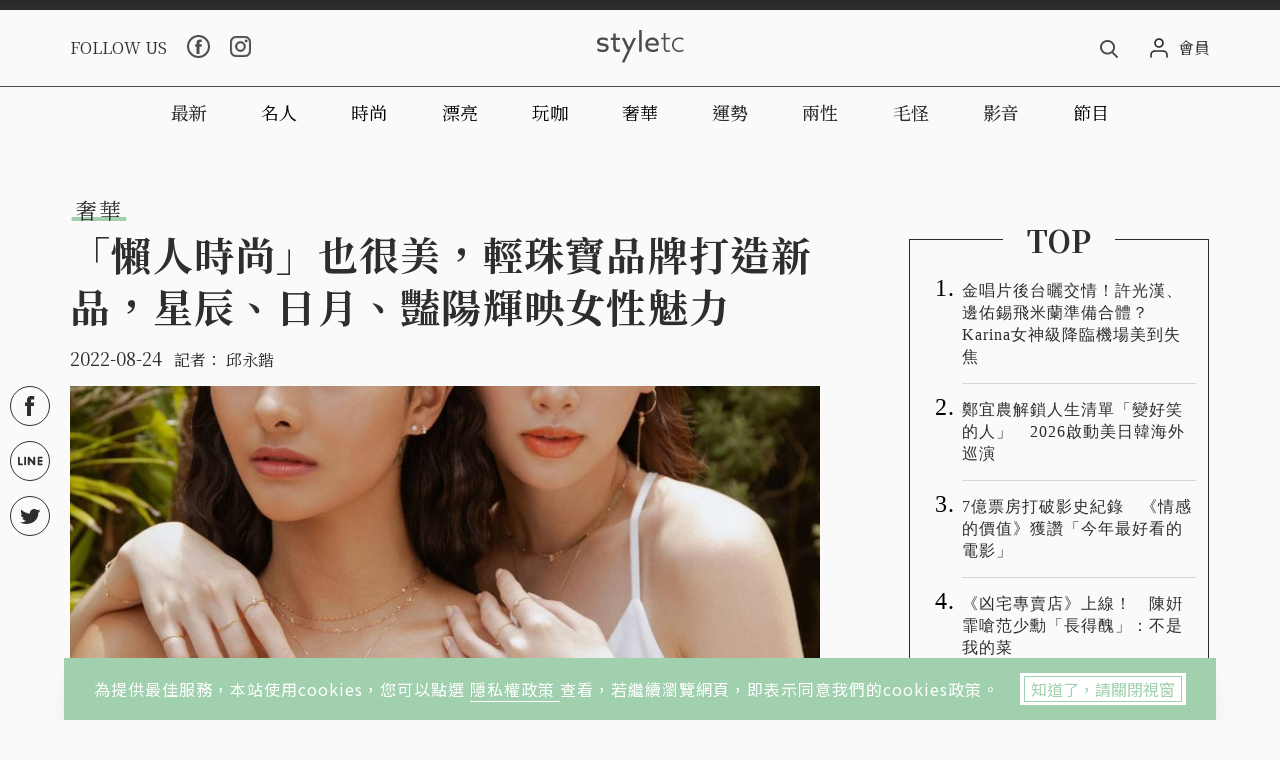

--- FILE ---
content_type: text/html; charset=utf-8
request_url: https://www.styletc.com/article/203083
body_size: 42305
content:
<!doctype html>
<html data-n-head-ssr lang="zh-Hant-TW" data-n-head="%7B%22lang%22:%7B%22ssr%22:%22zh-Hant-TW%22%7D%7D">
  <head >
    <title>「懶人時尚」也很美，輕珠寶品牌打造新品，星辰、日月、豔陽輝映女性魅力</title><meta data-n-head="ssr" charset="utf-8"><meta data-n-head="ssr" name="viewport" content="width=device-width, initial-scale=1, minimum-scale=1, maximum-scale=3, user-scalable=yes"><meta data-n-head="ssr" data-hid="ogImageWidth" property="og:image:width" content="768"><meta data-n-head="ssr" data-hid="ogImageHeight" property="og:image:height" content="480"><meta data-n-head="ssr" data-hid="fbPages" property="fb:pages" content="1436316026651285"><meta data-n-head="ssr" data-hid="description" name="description" content="台灣輕珠寶品牌Silver Twinkle以純銀、純K金材質，不採用傷害肌膚的鍍金方式製作，飾品皆有「不褪色、不過敏」的特性，洗澡、運動、玩水都無須取下，被稱為「懶人時尚」，於邁向12週年之際推出新作"><meta data-n-head="ssr" data-hid="keywords" name="keywords" content="輕珠寶,懶人時尚,Silver Twinkle,晝夜星辰系列,加州陽光字母系列,週年慶"><meta data-n-head="ssr" data-hid="ogUrl" property="og:url" content="https://www.styletc.com/article/203083"><meta data-n-head="ssr" data-hid="ogType" property="og:type" content="website"><meta data-n-head="ssr" data-hid="ogTitle" property="og:title" content="「懶人時尚」也很美，輕珠寶品牌打造新品，星辰、日月、豔陽輝映女性魅力"><meta data-n-head="ssr" data-hid="ogDescription" property="og:description" content="台灣輕珠寶品牌Silver Twinkle以純銀、純K金材質，不採用傷害肌膚的鍍金方式製作，飾品皆有「不褪色、不過敏」的特性，洗澡、運動、玩水都無須取下，被稱為「懶人時尚」，於邁向12週年之際推出新作"><meta data-n-head="ssr" data-hid="ogImage" property="og:image" content="https://static.styletc.com/images/cover/83/203083/md-377ed2000734faae2b925b99a73e8765.jpg"><meta data-n-head="ssr" data-hid="articlePublished_time" name="pubdate" property="article:published_time" itemprop="datePublished" content="2022-08-24T18:32:54+08:00"><meta data-n-head="ssr" data-hid="articleModified_time" name="lastmod" property="article:modified_time" itemprop="dateModified" content="2022-08-24T18:43:45+08:00"><meta data-n-head="ssr" data-hid="articleSection" name="article:section" itemprop="articleSection" content="奢華"><link data-n-head="ssr" rel="icon" type="image/x-icon" href="https://static.styletc.com/images/dist/favicon.ico"><link data-n-head="ssr" rel="apple-touch-icon" sizes="57x57" href="https://static.styletc.com/images/dist/apple-icon-57x57.jpg"><link data-n-head="ssr" rel="apple-touch-icon" sizes="72x72" href="https://static.styletc.com/images/dist/apple-icon-72x72.jpg"><link data-n-head="ssr" rel="apple-touch-icon" sizes="114x114" href="https://static.styletc.com/images/dist/apple-icon-114x114.jpg"><link data-n-head="ssr" rel="apple-touch-icon" sizes="144x144" href="https://static.styletc.com/images/dist/apple-icon-144x144.jpg"><link data-n-head="ssr" rel="dns-prefetch" href="//static.styletc.com"><link data-n-head="ssr" rel="dns-prefetch" href="//www.googletagmanager.com"><link data-n-head="ssr" rel="dns-prefetch" href="//www.googletagservices.com"><link data-n-head="ssr" rel="dns-prefetch" href="//api.popin.cc"><link data-n-head="ssr" rel="dns-prefetch" href="//tw.popin.cc"><link data-n-head="ssr" rel="preload" as="style" href="https://fonts.googleapis.com/css?family=Noto+Serif+TC:300,400,500,600,700%7CNoto+Sans+TC:300,400,500&amp;display=swap"><link data-n-head="ssr" rel="alternate" hreflang="zh-Hant" href="https://www.styletc.com/article/203083"><link data-n-head="ssr" rel="canonical" href="https://www.styletc.com/article/203083"><link data-n-head="ssr" data-hid="amphtml" rel="amphtml" href="https://www.styletc.com/amp/article/203083"><script data-n-head="ssr" src="https://securepubads.g.doubleclick.net/tag/js/gpt.js"></script><script data-n-head="ssr" src="https://www.instagram.com/embed.js" defer></script><script data-n-head="ssr" data-hid="gtm-script">if(!window._gtm_init){window._gtm_init=1;(function (w,n,d,m,e,p){w[d]=(w[d]==1||n[d]=='yes'||n[d]==1||n[m]==1||(w[e]&&w[e][p]&&w[e][p]()))?1:0})(window,navigator,'doNotTrack','msDoNotTrack','external','msTrackingProtectionEnabled');(function(w,d,s,l,x,y){w[x]={};w._gtm_inject=function(i){w[x][i]=1;w[l]=w[l]||[];w[l].push({'gtm.start':new Date().getTime(),event:'gtm.js'});var f=d.getElementsByTagName(s)[0],j=d.createElement(s);j.async=true;j.src='https://www.googletagmanager.com/gtm.js?id='+i;f.parentNode.insertBefore(j,f);};w[y]('GTM-TCWM3XT')})(window,document,'script','dataLayer','_gtm_ids','_gtm_inject')}</script><script data-n-head="ssr" type="application/ld+json">{"@context":"http://schema.org","@type":"NewsArticle","headline":"「懶人時尚」也很美，輕珠寶品牌打造新品，星辰、日月、豔陽輝映女性魅力","url":"https://www.styletc.com/article/203083","thumbnailUrl":"https://static.styletc.com/images/cover/83/203083/md-377ed2000734faae2b925b99a73e8765.jpg","articleSection":"奢華","keywords":"輕珠寶,懶人時尚,Silver Twinkle,晝夜星辰系列,加州陽光字母系列,週年慶","description":"台灣輕珠寶品牌Silver Twinkle以純銀、純K金材質，不採用傷害肌膚的鍍金方式製作，飾品皆有「不褪色、不過敏」的特性，洗澡、運動、玩水都無須取下，被稱為「懶人時尚」，於邁向12週年之際推出新作","author":{"@type":"Person","name":"邱永鍇"},"mainEntityOfPage":{"@type":"WebPage","@id":"https://www.styletc.com/article/203083"},"image":{"@type":"ImageObject","url":"https://static.styletc.com/images/cover/83/203083/md-377ed2000734faae2b925b99a73e8765.jpg","caption":"(圖/品牌提供)","height":"768","width":"480"},"publisher":{"@type":"Organization","url":"https://www.styletc.com","name":"styletc","logo":{"@type":"ImageObject","url":"https://static.styletc.com/images/dist/styletc_logo_600x60.png","height":"60","width":"600"}},"dateCreated":"2022-08-24T18:32:54+08:00","datePublished":"2022-08-24T18:32:54+08:00","dateModified":"2022-08-24T18:43:45+08:00"}</script><script data-n-head="ssr" type="application/ld+json">{"@context":"http://schema.org","@type":"Article","headline":"「懶人時尚」也很美，輕珠寶品牌打造新品，星辰、日月、豔陽輝映女性魅力","url":"https://www.styletc.com/article/203083","thumbnailUrl":"https://static.styletc.com/images/cover/83/203083/md-377ed2000734faae2b925b99a73e8765.jpg","articleSection":"奢華","keywords":"輕珠寶,懶人時尚,Silver Twinkle,晝夜星辰系列,加州陽光字母系列,週年慶","description":"台灣輕珠寶品牌Silver Twinkle以純銀、純K金材質，不採用傷害肌膚的鍍金方式製作，飾品皆有「不褪色、不過敏」的特性，洗澡、運動、玩水都無須取下，被稱為「懶人時尚」，於邁向12週年之際推出新作","author":{"@type":"Person","name":"邱永鍇"},"mainEntityOfPage":{"@type":"WebPage","@id":"https://www.styletc.com/article/203083"},"image":{"@type":"ImageObject","url":"https://static.styletc.com/images/cover/83/203083/md-377ed2000734faae2b925b99a73e8765.jpg","caption":"(圖/品牌提供)","height":"768","width":"480"},"publisher":{"@type":"Organization","url":"https://www.styletc.com","name":"styletc","logo":{"@type":"ImageObject","url":"https://static.styletc.com/images/dist/styletc_logo_600x60.png","height":"60","width":"600"}},"dateCreated":"2022-08-24T18:32:54+08:00","datePublished":"2022-08-24T18:32:54+08:00","dateModified":"2022-08-24T18:43:45+08:00"}</script><script data-n-head="ssr" type="application/ld+json">{"@context":"http://schema.org","@type":"BreadcrumbList","itemListElement":[{"@type":"ListItem","position":1,"item":{"@id":"https://www.styletc.com","name":"styletc"}},{"@type":"ListItem","position":2,"item":{"@id":"https://www.styletc.com/category/奢華","name":"奢華"}},{"@type":"ListItem","position":3,"item":{"@id":"https://www.styletc.com/article/203083","name":"「懶人時尚」也很美，輕珠寶品牌打造新品，星辰、日月、豔陽輝映女性魅力"}}]}</script><link rel="preload" href="/_nuxt/a28feae.js" as="script"><link rel="preload" href="/_nuxt/df09760.js" as="script"><link rel="preload" href="/_nuxt/bfa4d6b.js" as="script"><link rel="preload" href="/_nuxt/1dce98b.js" as="script"><link rel="preload" href="/_nuxt/4059082.js" as="script"><style data-vue-ssr-id="6c49b670:0 587570d8:0 0fbf9286:0 362be6dc:0">.nuxt-progress{position:fixed;top:0;left:0;right:0;height:2px;width:0;opacity:1;-webkit-transition:width .1s,opacity .4s;-o-transition:width .1s,opacity .4s;transition:width .1s,opacity .4s;background-color:#a1d0ae;z-index:999999}.nuxt-progress.nuxt-progress-notransition{-webkit-transition:none;-o-transition:none;transition:none}.nuxt-progress-failed{background-color:red}
@-webkit-keyframes notyf-fadeinup{0%{opacity:0;-webkit-transform:translateY(25%);transform:translateY(25%)}to{opacity:1;-webkit-transform:translateY(0);transform:translateY(0)}}@keyframes notyf-fadeinup{0%{opacity:0;-webkit-transform:translateY(25%);transform:translateY(25%)}to{opacity:1;-webkit-transform:translateY(0);transform:translateY(0)}}@-webkit-keyframes notyf-fadeinleft{0%{opacity:0;-webkit-transform:translateX(25%);transform:translateX(25%)}to{opacity:1;-webkit-transform:translateX(0);transform:translateX(0)}}@keyframes notyf-fadeinleft{0%{opacity:0;-webkit-transform:translateX(25%);transform:translateX(25%)}to{opacity:1;-webkit-transform:translateX(0);transform:translateX(0)}}@-webkit-keyframes notyf-fadeoutright{0%{opacity:1;-webkit-transform:translateX(0);transform:translateX(0)}to{opacity:0;-webkit-transform:translateX(25%);transform:translateX(25%)}}@keyframes notyf-fadeoutright{0%{opacity:1;-webkit-transform:translateX(0);transform:translateX(0)}to{opacity:0;-webkit-transform:translateX(25%);transform:translateX(25%)}}@-webkit-keyframes notyf-fadeoutdown{0%{opacity:1;-webkit-transform:translateY(0);transform:translateY(0)}to{opacity:0;-webkit-transform:translateY(25%);transform:translateY(25%)}}@keyframes notyf-fadeoutdown{0%{opacity:1;-webkit-transform:translateY(0);transform:translateY(0)}to{opacity:0;-webkit-transform:translateY(25%);transform:translateY(25%)}}@-webkit-keyframes ripple{0%{-webkit-transform:scale(0) translateY(-45%) translateX(13%);transform:scale(0) translateY(-45%) translateX(13%)}to{-webkit-transform:scale(1) translateY(-45%) translateX(13%);transform:scale(1) translateY(-45%) translateX(13%)}}@keyframes ripple{0%{-webkit-transform:scale(0) translateY(-45%) translateX(13%);transform:scale(0) translateY(-45%) translateX(13%)}to{-webkit-transform:scale(1) translateY(-45%) translateX(13%);transform:scale(1) translateY(-45%) translateX(13%)}}.notyf{position:fixed;top:0;left:0;height:100%;width:100%;color:#fff;z-index:9999;display:-webkit-box;display:-ms-flexbox;display:flex;-webkit-box-orient:vertical;-webkit-box-direction:normal;-ms-flex-direction:column;flex-direction:column;-webkit-box-align:end;-ms-flex-align:end;align-items:flex-end;-webkit-box-pack:end;-ms-flex-pack:end;justify-content:flex-end;pointer-events:none;-webkit-box-sizing:border-box;box-sizing:border-box;padding:20px}.notyf__icon--error,.notyf__icon--success{height:21px;width:21px;background:#fff;border-radius:50%;display:block;margin:0 auto;position:relative}.notyf__icon--error:after,.notyf__icon--error:before{content:"";background:currentColor;display:block;position:absolute;width:3px;border-radius:3px;left:9px;height:12px;top:5px}.notyf__icon--error:after{-webkit-transform:rotate(-45deg);-ms-transform:rotate(-45deg);transform:rotate(-45deg)}.notyf__icon--error:before{-webkit-transform:rotate(45deg);-ms-transform:rotate(45deg);transform:rotate(45deg)}.notyf__icon--success:after,.notyf__icon--success:before{content:"";background:currentColor;display:block;position:absolute;width:3px;border-radius:3px}.notyf__icon--success:after{height:6px;-webkit-transform:rotate(-45deg);-ms-transform:rotate(-45deg);transform:rotate(-45deg);top:9px;left:6px}.notyf__icon--success:before{height:11px;-webkit-transform:rotate(45deg);-ms-transform:rotate(45deg);transform:rotate(45deg);top:5px;left:10px}.notyf__toast{display:block;overflow:hidden;pointer-events:auto;-webkit-animation:notyf-fadeinup .3s ease-in forwards;animation:notyf-fadeinup .3s ease-in forwards;-webkit-box-shadow:0 3px 7px 0 rgba(0,0,0,.25);box-shadow:0 3px 7px 0 rgba(0,0,0,.25);position:relative;padding:0 15px;border-radius:2px;max-width:300px;-webkit-transform:translateY(25%);-ms-transform:translateY(25%);transform:translateY(25%);-webkit-box-sizing:border-box;box-sizing:border-box;-ms-flex-negative:0;flex-shrink:0}.notyf__toast--disappear{-webkit-transform:translateY(0);-ms-transform:translateY(0);transform:translateY(0);-webkit-animation:notyf-fadeoutdown .3s forwards;animation:notyf-fadeoutdown .3s forwards;-webkit-animation-delay:.25s;animation-delay:.25s}.notyf__toast--disappear .notyf__icon,.notyf__toast--disappear .notyf__message{-webkit-animation:notyf-fadeoutdown .3s forwards;animation:notyf-fadeoutdown .3s forwards;opacity:1;-webkit-transform:translateY(0);-ms-transform:translateY(0);transform:translateY(0)}.notyf__toast--disappear .notyf__dismiss{-webkit-animation:notyf-fadeoutright .3s forwards;animation:notyf-fadeoutright .3s forwards;opacity:1;-webkit-transform:translateX(0);-ms-transform:translateX(0);transform:translateX(0)}.notyf__toast--disappear .notyf__message{-webkit-animation-delay:.05s;animation-delay:.05s}.notyf__toast--upper{margin-bottom:20px}.notyf__toast--lower{margin-top:20px}.notyf__toast--dismissible .notyf__wrapper{padding-right:30px}.notyf__ripple{height:400px;width:400px;position:absolute;-webkit-transform-origin:bottom right;-ms-transform-origin:bottom right;transform-origin:bottom right;right:0;top:0;border-radius:50%;-webkit-transform:scale(0) translateY(-51%) translateX(13%);-ms-transform:scale(0) translateY(-51%) translateX(13%);transform:scale(0) translateY(-51%) translateX(13%);z-index:5;-webkit-animation:ripple .4s ease-out forwards;animation:ripple .4s ease-out forwards}.notyf__wrapper{display:-webkit-box;display:-ms-flexbox;display:flex;-webkit-box-align:center;-ms-flex-align:center;align-items:center;padding-top:17px;padding-bottom:17px;padding-right:15px;border-radius:3px;position:relative;z-index:10}.notyf__icon{width:22px;text-align:center;font-size:1.3em;opacity:0;-webkit-animation:notyf-fadeinup .3s forwards;animation:notyf-fadeinup .3s forwards;-webkit-animation-delay:.3s;animation-delay:.3s;margin-right:13px}.notyf__dismiss{position:absolute;top:0;right:0;height:100%;width:26px;margin-right:-15px;-webkit-animation:notyf-fadeinleft .3s forwards;animation:notyf-fadeinleft .3s forwards;-webkit-animation-delay:.35s;animation-delay:.35s;opacity:0}.notyf__dismiss-btn{background-color:rgba(0,0,0,.25);border:none;cursor:pointer;-webkit-transition:opacity .2s ease,background-color .2s ease;-o-transition:opacity .2s ease,background-color .2s ease;transition:opacity .2s ease,background-color .2s ease;outline:none;opacity:.35;height:100%;width:100%}.notyf__dismiss-btn:after,.notyf__dismiss-btn:before{content:"";background:#fff;height:12px;width:2px;border-radius:3px;position:absolute;left:calc(50% - 1px);top:calc(50% - 5px)}.notyf__dismiss-btn:after{-webkit-transform:rotate(-45deg);-ms-transform:rotate(-45deg);transform:rotate(-45deg)}.notyf__dismiss-btn:before{-webkit-transform:rotate(45deg);-ms-transform:rotate(45deg);transform:rotate(45deg)}.notyf__dismiss-btn:hover{opacity:.7;background-color:rgba(0,0,0,.15)}.notyf__dismiss-btn:active{opacity:.8}.notyf__message{vertical-align:middle;position:relative;opacity:0;-webkit-animation:notyf-fadeinup .3s forwards;animation:notyf-fadeinup .3s forwards;-webkit-animation-delay:.25s;animation-delay:.25s;line-height:1.5em}@media only screen and (max-width:480px){.notyf{padding:0}.notyf__ripple{height:600px;width:600px;-webkit-animation-duration:.5s;animation-duration:.5s}.notyf__toast{max-width:none;border-radius:0;-webkit-box-shadow:0 -2px 7px 0 rgba(0,0,0,.13);box-shadow:0 -2px 7px 0 rgba(0,0,0,.13);width:100%}.notyf__dismiss{width:56px}}/*!
 * Bootstrap Grid v4.3.1 (https://getbootstrap.com/)
 * Copyright 2011-2019 The Bootstrap Authors
 * Copyright 2011-2019 Twitter, Inc.
 * Licensed under MIT (https://github.com/twbs/bootstrap/blob/master/LICENSE)
 */html{-ms-overflow-style:scrollbar}.container{width:100%;padding-right:10px;padding-left:10px;margin-right:auto;margin-left:auto}@media (min-width:576px){.container{max-width:560px}}@media (min-width:768px){.container{max-width:748px}}@media (min-width:992px){.container{max-width:980px}}@media (min-width:1200px){.container{max-width:1160px}}.container-fluid{width:100%;padding-right:10px;padding-left:10px;margin-right:auto;margin-left:auto}.row{display:-webkit-box;display:-ms-flexbox;display:flex;-ms-flex-wrap:wrap;flex-wrap:wrap;margin-right:-10px;margin-left:-10px}.no-gutters{margin-right:0;margin-left:0}.no-gutters>.col,.no-gutters>[class*=col-]{padding-right:0;padding-left:0}.col,.col-1,.col-2,.col-3,.col-4,.col-5,.col-6,.col-7,.col-8,.col-9,.col-10,.col-11,.col-12,.col-auto,.col-lg,.col-lg-1,.col-lg-2,.col-lg-3,.col-lg-4,.col-lg-5,.col-lg-6,.col-lg-7,.col-lg-8,.col-lg-9,.col-lg-10,.col-lg-11,.col-lg-12,.col-lg-auto,.col-md,.col-md-1,.col-md-2,.col-md-3,.col-md-4,.col-md-5,.col-md-6,.col-md-7,.col-md-8,.col-md-9,.col-md-10,.col-md-11,.col-md-12,.col-md-auto,.col-sm,.col-sm-1,.col-sm-2,.col-sm-3,.col-sm-4,.col-sm-5,.col-sm-6,.col-sm-7,.col-sm-8,.col-sm-9,.col-sm-10,.col-sm-11,.col-sm-12,.col-sm-auto,.col-xl,.col-xl-1,.col-xl-2,.col-xl-3,.col-xl-4,.col-xl-5,.col-xl-6,.col-xl-7,.col-xl-8,.col-xl-9,.col-xl-10,.col-xl-11,.col-xl-12,.col-xl-auto{position:relative;width:100%;padding-right:10px;padding-left:10px}.col{-ms-flex-preferred-size:0;flex-basis:0;-webkit-box-flex:1;-ms-flex-positive:1;flex-grow:1;max-width:100%}.col-auto{-ms-flex:0 0 auto;flex:0 0 auto;width:auto;max-width:100%}.col-1,.col-auto{-webkit-box-flex:0}.col-1{-ms-flex:0 0 8.33333%;flex:0 0 8.33333%;max-width:8.33333%}.col-2{-ms-flex:0 0 16.66667%;flex:0 0 16.66667%;max-width:16.66667%}.col-2,.col-3{-webkit-box-flex:0}.col-3{-ms-flex:0 0 25%;flex:0 0 25%;max-width:25%}.col-4{-ms-flex:0 0 33.33333%;flex:0 0 33.33333%;max-width:33.33333%}.col-4,.col-5{-webkit-box-flex:0}.col-5{-ms-flex:0 0 41.66667%;flex:0 0 41.66667%;max-width:41.66667%}.col-6{-ms-flex:0 0 50%;flex:0 0 50%;max-width:50%}.col-6,.col-7{-webkit-box-flex:0}.col-7{-ms-flex:0 0 58.33333%;flex:0 0 58.33333%;max-width:58.33333%}.col-8{-ms-flex:0 0 66.66667%;flex:0 0 66.66667%;max-width:66.66667%}.col-8,.col-9{-webkit-box-flex:0}.col-9{-ms-flex:0 0 75%;flex:0 0 75%;max-width:75%}.col-10{-ms-flex:0 0 83.33333%;flex:0 0 83.33333%;max-width:83.33333%}.col-10,.col-11{-webkit-box-flex:0}.col-11{-ms-flex:0 0 91.66667%;flex:0 0 91.66667%;max-width:91.66667%}.col-12{-webkit-box-flex:0;-ms-flex:0 0 100%;flex:0 0 100%;max-width:100%}.order-first{-webkit-box-ordinal-group:0;-ms-flex-order:-1;order:-1}.order-last{-webkit-box-ordinal-group:14;-ms-flex-order:13;order:13}.order-0{-webkit-box-ordinal-group:1;-ms-flex-order:0;order:0}.order-1{-webkit-box-ordinal-group:2;-ms-flex-order:1;order:1}.order-2{-webkit-box-ordinal-group:3;-ms-flex-order:2;order:2}.order-3{-webkit-box-ordinal-group:4;-ms-flex-order:3;order:3}.order-4{-webkit-box-ordinal-group:5;-ms-flex-order:4;order:4}.order-5{-webkit-box-ordinal-group:6;-ms-flex-order:5;order:5}.order-6{-webkit-box-ordinal-group:7;-ms-flex-order:6;order:6}.order-7{-webkit-box-ordinal-group:8;-ms-flex-order:7;order:7}.order-8{-webkit-box-ordinal-group:9;-ms-flex-order:8;order:8}.order-9{-webkit-box-ordinal-group:10;-ms-flex-order:9;order:9}.order-10{-webkit-box-ordinal-group:11;-ms-flex-order:10;order:10}.order-11{-webkit-box-ordinal-group:12;-ms-flex-order:11;order:11}.order-12{-webkit-box-ordinal-group:13;-ms-flex-order:12;order:12}.offset-1{margin-left:8.33333%}.offset-2{margin-left:16.66667%}.offset-3{margin-left:25%}.offset-4{margin-left:33.33333%}.offset-5{margin-left:41.66667%}.offset-6{margin-left:50%}.offset-7{margin-left:58.33333%}.offset-8{margin-left:66.66667%}.offset-9{margin-left:75%}.offset-10{margin-left:83.33333%}.offset-11{margin-left:91.66667%}@media (min-width:576px){.col-sm{-ms-flex-preferred-size:0;flex-basis:0;-webkit-box-flex:1;-ms-flex-positive:1;flex-grow:1;max-width:100%}.col-sm-auto{-webkit-box-flex:0;-ms-flex:0 0 auto;flex:0 0 auto;width:auto;max-width:100%}.col-sm-1{-webkit-box-flex:0;-ms-flex:0 0 8.33333%;flex:0 0 8.33333%;max-width:8.33333%}.col-sm-2{-webkit-box-flex:0;-ms-flex:0 0 16.66667%;flex:0 0 16.66667%;max-width:16.66667%}.col-sm-3{-webkit-box-flex:0;-ms-flex:0 0 25%;flex:0 0 25%;max-width:25%}.col-sm-4{-webkit-box-flex:0;-ms-flex:0 0 33.33333%;flex:0 0 33.33333%;max-width:33.33333%}.col-sm-5{-webkit-box-flex:0;-ms-flex:0 0 41.66667%;flex:0 0 41.66667%;max-width:41.66667%}.col-sm-6{-webkit-box-flex:0;-ms-flex:0 0 50%;flex:0 0 50%;max-width:50%}.col-sm-7{-webkit-box-flex:0;-ms-flex:0 0 58.33333%;flex:0 0 58.33333%;max-width:58.33333%}.col-sm-8{-webkit-box-flex:0;-ms-flex:0 0 66.66667%;flex:0 0 66.66667%;max-width:66.66667%}.col-sm-9{-webkit-box-flex:0;-ms-flex:0 0 75%;flex:0 0 75%;max-width:75%}.col-sm-10{-webkit-box-flex:0;-ms-flex:0 0 83.33333%;flex:0 0 83.33333%;max-width:83.33333%}.col-sm-11{-webkit-box-flex:0;-ms-flex:0 0 91.66667%;flex:0 0 91.66667%;max-width:91.66667%}.col-sm-12{-webkit-box-flex:0;-ms-flex:0 0 100%;flex:0 0 100%;max-width:100%}.order-sm-first{-webkit-box-ordinal-group:0;-ms-flex-order:-1;order:-1}.order-sm-last{-webkit-box-ordinal-group:14;-ms-flex-order:13;order:13}.order-sm-0{-webkit-box-ordinal-group:1;-ms-flex-order:0;order:0}.order-sm-1{-webkit-box-ordinal-group:2;-ms-flex-order:1;order:1}.order-sm-2{-webkit-box-ordinal-group:3;-ms-flex-order:2;order:2}.order-sm-3{-webkit-box-ordinal-group:4;-ms-flex-order:3;order:3}.order-sm-4{-webkit-box-ordinal-group:5;-ms-flex-order:4;order:4}.order-sm-5{-webkit-box-ordinal-group:6;-ms-flex-order:5;order:5}.order-sm-6{-webkit-box-ordinal-group:7;-ms-flex-order:6;order:6}.order-sm-7{-webkit-box-ordinal-group:8;-ms-flex-order:7;order:7}.order-sm-8{-webkit-box-ordinal-group:9;-ms-flex-order:8;order:8}.order-sm-9{-webkit-box-ordinal-group:10;-ms-flex-order:9;order:9}.order-sm-10{-webkit-box-ordinal-group:11;-ms-flex-order:10;order:10}.order-sm-11{-webkit-box-ordinal-group:12;-ms-flex-order:11;order:11}.order-sm-12{-webkit-box-ordinal-group:13;-ms-flex-order:12;order:12}.offset-sm-0{margin-left:0}.offset-sm-1{margin-left:8.33333%}.offset-sm-2{margin-left:16.66667%}.offset-sm-3{margin-left:25%}.offset-sm-4{margin-left:33.33333%}.offset-sm-5{margin-left:41.66667%}.offset-sm-6{margin-left:50%}.offset-sm-7{margin-left:58.33333%}.offset-sm-8{margin-left:66.66667%}.offset-sm-9{margin-left:75%}.offset-sm-10{margin-left:83.33333%}.offset-sm-11{margin-left:91.66667%}}@media (min-width:768px){.col-md{-ms-flex-preferred-size:0;flex-basis:0;-webkit-box-flex:1;-ms-flex-positive:1;flex-grow:1;max-width:100%}.col-md-auto{-webkit-box-flex:0;-ms-flex:0 0 auto;flex:0 0 auto;width:auto;max-width:100%}.col-md-1{-webkit-box-flex:0;-ms-flex:0 0 8.33333%;flex:0 0 8.33333%;max-width:8.33333%}.col-md-2{-webkit-box-flex:0;-ms-flex:0 0 16.66667%;flex:0 0 16.66667%;max-width:16.66667%}.col-md-3{-webkit-box-flex:0;-ms-flex:0 0 25%;flex:0 0 25%;max-width:25%}.col-md-4{-webkit-box-flex:0;-ms-flex:0 0 33.33333%;flex:0 0 33.33333%;max-width:33.33333%}.col-md-5{-webkit-box-flex:0;-ms-flex:0 0 41.66667%;flex:0 0 41.66667%;max-width:41.66667%}.col-md-6{-webkit-box-flex:0;-ms-flex:0 0 50%;flex:0 0 50%;max-width:50%}.col-md-7{-webkit-box-flex:0;-ms-flex:0 0 58.33333%;flex:0 0 58.33333%;max-width:58.33333%}.col-md-8{-webkit-box-flex:0;-ms-flex:0 0 66.66667%;flex:0 0 66.66667%;max-width:66.66667%}.col-md-9{-webkit-box-flex:0;-ms-flex:0 0 75%;flex:0 0 75%;max-width:75%}.col-md-10{-webkit-box-flex:0;-ms-flex:0 0 83.33333%;flex:0 0 83.33333%;max-width:83.33333%}.col-md-11{-webkit-box-flex:0;-ms-flex:0 0 91.66667%;flex:0 0 91.66667%;max-width:91.66667%}.col-md-12{-webkit-box-flex:0;-ms-flex:0 0 100%;flex:0 0 100%;max-width:100%}.order-md-first{-webkit-box-ordinal-group:0;-ms-flex-order:-1;order:-1}.order-md-last{-webkit-box-ordinal-group:14;-ms-flex-order:13;order:13}.order-md-0{-webkit-box-ordinal-group:1;-ms-flex-order:0;order:0}.order-md-1{-webkit-box-ordinal-group:2;-ms-flex-order:1;order:1}.order-md-2{-webkit-box-ordinal-group:3;-ms-flex-order:2;order:2}.order-md-3{-webkit-box-ordinal-group:4;-ms-flex-order:3;order:3}.order-md-4{-webkit-box-ordinal-group:5;-ms-flex-order:4;order:4}.order-md-5{-webkit-box-ordinal-group:6;-ms-flex-order:5;order:5}.order-md-6{-webkit-box-ordinal-group:7;-ms-flex-order:6;order:6}.order-md-7{-webkit-box-ordinal-group:8;-ms-flex-order:7;order:7}.order-md-8{-webkit-box-ordinal-group:9;-ms-flex-order:8;order:8}.order-md-9{-webkit-box-ordinal-group:10;-ms-flex-order:9;order:9}.order-md-10{-webkit-box-ordinal-group:11;-ms-flex-order:10;order:10}.order-md-11{-webkit-box-ordinal-group:12;-ms-flex-order:11;order:11}.order-md-12{-webkit-box-ordinal-group:13;-ms-flex-order:12;order:12}.offset-md-0{margin-left:0}.offset-md-1{margin-left:8.33333%}.offset-md-2{margin-left:16.66667%}.offset-md-3{margin-left:25%}.offset-md-4{margin-left:33.33333%}.offset-md-5{margin-left:41.66667%}.offset-md-6{margin-left:50%}.offset-md-7{margin-left:58.33333%}.offset-md-8{margin-left:66.66667%}.offset-md-9{margin-left:75%}.offset-md-10{margin-left:83.33333%}.offset-md-11{margin-left:91.66667%}}@media (min-width:992px){.col-lg{-ms-flex-preferred-size:0;flex-basis:0;-webkit-box-flex:1;-ms-flex-positive:1;flex-grow:1;max-width:100%}.col-lg-auto{-webkit-box-flex:0;-ms-flex:0 0 auto;flex:0 0 auto;width:auto;max-width:100%}.col-lg-1{-webkit-box-flex:0;-ms-flex:0 0 8.33333%;flex:0 0 8.33333%;max-width:8.33333%}.col-lg-2{-webkit-box-flex:0;-ms-flex:0 0 16.66667%;flex:0 0 16.66667%;max-width:16.66667%}.col-lg-3{-webkit-box-flex:0;-ms-flex:0 0 25%;flex:0 0 25%;max-width:25%}.col-lg-4{-webkit-box-flex:0;-ms-flex:0 0 33.33333%;flex:0 0 33.33333%;max-width:33.33333%}.col-lg-5{-webkit-box-flex:0;-ms-flex:0 0 41.66667%;flex:0 0 41.66667%;max-width:41.66667%}.col-lg-6{-webkit-box-flex:0;-ms-flex:0 0 50%;flex:0 0 50%;max-width:50%}.col-lg-7{-webkit-box-flex:0;-ms-flex:0 0 58.33333%;flex:0 0 58.33333%;max-width:58.33333%}.col-lg-8{-webkit-box-flex:0;-ms-flex:0 0 66.66667%;flex:0 0 66.66667%;max-width:66.66667%}.col-lg-9{-webkit-box-flex:0;-ms-flex:0 0 75%;flex:0 0 75%;max-width:75%}.col-lg-10{-webkit-box-flex:0;-ms-flex:0 0 83.33333%;flex:0 0 83.33333%;max-width:83.33333%}.col-lg-11{-webkit-box-flex:0;-ms-flex:0 0 91.66667%;flex:0 0 91.66667%;max-width:91.66667%}.col-lg-12{-webkit-box-flex:0;-ms-flex:0 0 100%;flex:0 0 100%;max-width:100%}.order-lg-first{-webkit-box-ordinal-group:0;-ms-flex-order:-1;order:-1}.order-lg-last{-webkit-box-ordinal-group:14;-ms-flex-order:13;order:13}.order-lg-0{-webkit-box-ordinal-group:1;-ms-flex-order:0;order:0}.order-lg-1{-webkit-box-ordinal-group:2;-ms-flex-order:1;order:1}.order-lg-2{-webkit-box-ordinal-group:3;-ms-flex-order:2;order:2}.order-lg-3{-webkit-box-ordinal-group:4;-ms-flex-order:3;order:3}.order-lg-4{-webkit-box-ordinal-group:5;-ms-flex-order:4;order:4}.order-lg-5{-webkit-box-ordinal-group:6;-ms-flex-order:5;order:5}.order-lg-6{-webkit-box-ordinal-group:7;-ms-flex-order:6;order:6}.order-lg-7{-webkit-box-ordinal-group:8;-ms-flex-order:7;order:7}.order-lg-8{-webkit-box-ordinal-group:9;-ms-flex-order:8;order:8}.order-lg-9{-webkit-box-ordinal-group:10;-ms-flex-order:9;order:9}.order-lg-10{-webkit-box-ordinal-group:11;-ms-flex-order:10;order:10}.order-lg-11{-webkit-box-ordinal-group:12;-ms-flex-order:11;order:11}.order-lg-12{-webkit-box-ordinal-group:13;-ms-flex-order:12;order:12}.offset-lg-0{margin-left:0}.offset-lg-1{margin-left:8.33333%}.offset-lg-2{margin-left:16.66667%}.offset-lg-3{margin-left:25%}.offset-lg-4{margin-left:33.33333%}.offset-lg-5{margin-left:41.66667%}.offset-lg-6{margin-left:50%}.offset-lg-7{margin-left:58.33333%}.offset-lg-8{margin-left:66.66667%}.offset-lg-9{margin-left:75%}.offset-lg-10{margin-left:83.33333%}.offset-lg-11{margin-left:91.66667%}}@media (min-width:1200px){.col-xl{-ms-flex-preferred-size:0;flex-basis:0;-webkit-box-flex:1;-ms-flex-positive:1;flex-grow:1;max-width:100%}.col-xl-auto{-webkit-box-flex:0;-ms-flex:0 0 auto;flex:0 0 auto;width:auto;max-width:100%}.col-xl-1{-webkit-box-flex:0;-ms-flex:0 0 8.33333%;flex:0 0 8.33333%;max-width:8.33333%}.col-xl-2{-webkit-box-flex:0;-ms-flex:0 0 16.66667%;flex:0 0 16.66667%;max-width:16.66667%}.col-xl-3{-webkit-box-flex:0;-ms-flex:0 0 25%;flex:0 0 25%;max-width:25%}.col-xl-4{-webkit-box-flex:0;-ms-flex:0 0 33.33333%;flex:0 0 33.33333%;max-width:33.33333%}.col-xl-5{-webkit-box-flex:0;-ms-flex:0 0 41.66667%;flex:0 0 41.66667%;max-width:41.66667%}.col-xl-6{-webkit-box-flex:0;-ms-flex:0 0 50%;flex:0 0 50%;max-width:50%}.col-xl-7{-webkit-box-flex:0;-ms-flex:0 0 58.33333%;flex:0 0 58.33333%;max-width:58.33333%}.col-xl-8{-webkit-box-flex:0;-ms-flex:0 0 66.66667%;flex:0 0 66.66667%;max-width:66.66667%}.col-xl-9{-webkit-box-flex:0;-ms-flex:0 0 75%;flex:0 0 75%;max-width:75%}.col-xl-10{-webkit-box-flex:0;-ms-flex:0 0 83.33333%;flex:0 0 83.33333%;max-width:83.33333%}.col-xl-11{-webkit-box-flex:0;-ms-flex:0 0 91.66667%;flex:0 0 91.66667%;max-width:91.66667%}.col-xl-12{-webkit-box-flex:0;-ms-flex:0 0 100%;flex:0 0 100%;max-width:100%}.order-xl-first{-webkit-box-ordinal-group:0;-ms-flex-order:-1;order:-1}.order-xl-last{-webkit-box-ordinal-group:14;-ms-flex-order:13;order:13}.order-xl-0{-webkit-box-ordinal-group:1;-ms-flex-order:0;order:0}.order-xl-1{-webkit-box-ordinal-group:2;-ms-flex-order:1;order:1}.order-xl-2{-webkit-box-ordinal-group:3;-ms-flex-order:2;order:2}.order-xl-3{-webkit-box-ordinal-group:4;-ms-flex-order:3;order:3}.order-xl-4{-webkit-box-ordinal-group:5;-ms-flex-order:4;order:4}.order-xl-5{-webkit-box-ordinal-group:6;-ms-flex-order:5;order:5}.order-xl-6{-webkit-box-ordinal-group:7;-ms-flex-order:6;order:6}.order-xl-7{-webkit-box-ordinal-group:8;-ms-flex-order:7;order:7}.order-xl-8{-webkit-box-ordinal-group:9;-ms-flex-order:8;order:8}.order-xl-9{-webkit-box-ordinal-group:10;-ms-flex-order:9;order:9}.order-xl-10{-webkit-box-ordinal-group:11;-ms-flex-order:10;order:10}.order-xl-11{-webkit-box-ordinal-group:12;-ms-flex-order:11;order:11}.order-xl-12{-webkit-box-ordinal-group:13;-ms-flex-order:12;order:12}.offset-xl-0{margin-left:0}.offset-xl-1{margin-left:8.33333%}.offset-xl-2{margin-left:16.66667%}.offset-xl-3{margin-left:25%}.offset-xl-4{margin-left:33.33333%}.offset-xl-5{margin-left:41.66667%}.offset-xl-6{margin-left:50%}.offset-xl-7{margin-left:58.33333%}.offset-xl-8{margin-left:66.66667%}.offset-xl-9{margin-left:75%}.offset-xl-10{margin-left:83.33333%}.offset-xl-11{margin-left:91.66667%}}.m-0{margin:0!important}.mt-0,.my-0{margin-top:0!important}.mr-0,.mx-0{margin-right:0!important}.mb-0,.my-0{margin-bottom:0!important}.ml-0,.mx-0{margin-left:0!important}.m-1{margin:1rem!important}.mt-1,.my-1{margin-top:1rem!important}.mr-1,.mx-1{margin-right:1rem!important}.mb-1,.my-1{margin-bottom:1rem!important}.ml-1,.mx-1{margin-left:1rem!important}.m-2{margin:1.25rem!important}.mt-2,.my-2{margin-top:1.25rem!important}.mr-2,.mx-2{margin-right:1.25rem!important}.mb-2,.my-2{margin-bottom:1.25rem!important}.ml-2,.mx-2{margin-left:1.25rem!important}.m-3{margin:2rem!important}.mt-3,.my-3{margin-top:2rem!important}.mr-3,.mx-3{margin-right:2rem!important}.mb-3,.my-3{margin-bottom:2rem!important}.ml-3,.mx-3{margin-left:2rem!important}.m-4{margin:2.625rem!important}.mt-4,.my-4{margin-top:2.625rem!important}.mr-4,.mx-4{margin-right:2.625rem!important}.mb-4,.my-4{margin-bottom:2.625rem!important}.ml-4,.mx-4{margin-left:2.625rem!important}.m-5{margin:3.125rem!important}.mt-5,.my-5{margin-top:3.125rem!important}.mr-5,.mx-5{margin-right:3.125rem!important}.mb-5,.my-5{margin-bottom:3.125rem!important}.ml-5,.mx-5{margin-left:3.125rem!important}.m-6{margin:3.75rem!important}.mt-6,.my-6{margin-top:3.75rem!important}.mr-6,.mx-6{margin-right:3.75rem!important}.mb-6,.my-6{margin-bottom:3.75rem!important}.ml-6,.mx-6{margin-left:3.75rem!important}.m-7{margin:4.375rem!important}.mt-7,.my-7{margin-top:4.375rem!important}.mr-7,.mx-7{margin-right:4.375rem!important}.mb-7,.my-7{margin-bottom:4.375rem!important}.ml-7,.mx-7{margin-left:4.375rem!important}.m-8{margin:5.25rem!important}.mt-8,.my-8{margin-top:5.25rem!important}.mr-8,.mx-8{margin-right:5.25rem!important}.mb-8,.my-8{margin-bottom:5.25rem!important}.ml-8,.mx-8{margin-left:5.25rem!important}.m-12{margin:7.5rem!important}.mt-12,.my-12{margin-top:7.5rem!important}.mr-12,.mx-12{margin-right:7.5rem!important}.mb-12,.my-12{margin-bottom:7.5rem!important}.ml-12,.mx-12{margin-left:7.5rem!important}.p-0{padding:0!important}.pt-0,.py-0{padding-top:0!important}.pr-0,.px-0{padding-right:0!important}.pb-0,.py-0{padding-bottom:0!important}.pl-0,.px-0{padding-left:0!important}.p-1{padding:1rem!important}.pt-1,.py-1{padding-top:1rem!important}.pr-1,.px-1{padding-right:1rem!important}.pb-1,.py-1{padding-bottom:1rem!important}.pl-1,.px-1{padding-left:1rem!important}.p-2{padding:1.25rem!important}.pt-2,.py-2{padding-top:1.25rem!important}.pr-2,.px-2{padding-right:1.25rem!important}.pb-2,.py-2{padding-bottom:1.25rem!important}.pl-2,.px-2{padding-left:1.25rem!important}.p-3{padding:2rem!important}.pt-3,.py-3{padding-top:2rem!important}.pr-3,.px-3{padding-right:2rem!important}.pb-3,.py-3{padding-bottom:2rem!important}.pl-3,.px-3{padding-left:2rem!important}.p-4{padding:2.625rem!important}.pt-4,.py-4{padding-top:2.625rem!important}.pr-4,.px-4{padding-right:2.625rem!important}.pb-4,.py-4{padding-bottom:2.625rem!important}.pl-4,.px-4{padding-left:2.625rem!important}.p-5{padding:3.125rem!important}.pt-5,.py-5{padding-top:3.125rem!important}.pr-5,.px-5{padding-right:3.125rem!important}.pb-5,.py-5{padding-bottom:3.125rem!important}.pl-5,.px-5{padding-left:3.125rem!important}.p-6{padding:3.75rem!important}.pt-6,.py-6{padding-top:3.75rem!important}.pr-6,.px-6{padding-right:3.75rem!important}.pb-6,.py-6{padding-bottom:3.75rem!important}.pl-6,.px-6{padding-left:3.75rem!important}.p-7{padding:4.375rem!important}.pt-7,.py-7{padding-top:4.375rem!important}.pr-7,.px-7{padding-right:4.375rem!important}.pb-7,.py-7{padding-bottom:4.375rem!important}.pl-7,.px-7{padding-left:4.375rem!important}.p-8{padding:5.25rem!important}.pt-8,.py-8{padding-top:5.25rem!important}.pr-8,.px-8{padding-right:5.25rem!important}.pb-8,.py-8{padding-bottom:5.25rem!important}.pl-8,.px-8{padding-left:5.25rem!important}.p-12{padding:7.5rem!important}.pt-12,.py-12{padding-top:7.5rem!important}.pr-12,.px-12{padding-right:7.5rem!important}.pb-12,.py-12{padding-bottom:7.5rem!important}.pl-12,.px-12{padding-left:7.5rem!important}.m-n1{margin:-1rem!important}.mt-n1,.my-n1{margin-top:-1rem!important}.mr-n1,.mx-n1{margin-right:-1rem!important}.mb-n1,.my-n1{margin-bottom:-1rem!important}.ml-n1,.mx-n1{margin-left:-1rem!important}.m-n2{margin:-1rem!important}.mt-n2,.my-n2{margin-top:-1rem!important}.mr-n2,.mx-n2{margin-right:-1rem!important}.mb-n2,.my-n2{margin-bottom:-1rem!important}.ml-n2,.mx-n2{margin-left:-1rem!important}.m-n3{margin:-1rem!important}.mt-n3,.my-n3{margin-top:-1rem!important}.mr-n3,.mx-n3{margin-right:-1rem!important}.mb-n3,.my-n3{margin-bottom:-1rem!important}.ml-n3,.mx-n3{margin-left:-1rem!important}.m-n4{margin:-1rem!important}.mt-n4,.my-n4{margin-top:-1rem!important}.mr-n4,.mx-n4{margin-right:-1rem!important}.mb-n4,.my-n4{margin-bottom:-1rem!important}.ml-n4,.mx-n4{margin-left:-1rem!important}.m-n5{margin:-1rem!important}.mt-n5,.my-n5{margin-top:-1rem!important}.mr-n5,.mx-n5{margin-right:-1rem!important}.mb-n5,.my-n5{margin-bottom:-1rem!important}.ml-n5,.mx-n5{margin-left:-1rem!important}.m-n6{margin:-1rem!important}.mt-n6,.my-n6{margin-top:-1rem!important}.mr-n6,.mx-n6{margin-right:-1rem!important}.mb-n6,.my-n6{margin-bottom:-1rem!important}.ml-n6,.mx-n6{margin-left:-1rem!important}.m-n7{margin:-1rem!important}.mt-n7,.my-n7{margin-top:-1rem!important}.mr-n7,.mx-n7{margin-right:-1rem!important}.mb-n7,.my-n7{margin-bottom:-1rem!important}.ml-n7,.mx-n7{margin-left:-1rem!important}.m-n8{margin:-1rem!important}.mt-n8,.my-n8{margin-top:-1rem!important}.mr-n8,.mx-n8{margin-right:-1rem!important}.mb-n8,.my-n8{margin-bottom:-1rem!important}.ml-n8,.mx-n8{margin-left:-1rem!important}.m-n12{margin:-1rem!important}.mt-n12,.my-n12{margin-top:-1rem!important}.mr-n12,.mx-n12{margin-right:-1rem!important}.mb-n12,.my-n12{margin-bottom:-1rem!important}.ml-n12,.mx-n12{margin-left:-1rem!important}.m-auto{margin:auto!important}.mt-auto,.my-auto{margin-top:auto!important}.mr-auto,.mx-auto{margin-right:auto!important}.mb-auto,.my-auto{margin-bottom:auto!important}.ml-auto,.mx-auto{margin-left:auto!important}@media (min-width:576px){.m-sm-0{margin:0!important}.mt-sm-0,.my-sm-0{margin-top:0!important}.mr-sm-0,.mx-sm-0{margin-right:0!important}.mb-sm-0,.my-sm-0{margin-bottom:0!important}.ml-sm-0,.mx-sm-0{margin-left:0!important}.m-sm-1{margin:1rem!important}.mt-sm-1,.my-sm-1{margin-top:1rem!important}.mr-sm-1,.mx-sm-1{margin-right:1rem!important}.mb-sm-1,.my-sm-1{margin-bottom:1rem!important}.ml-sm-1,.mx-sm-1{margin-left:1rem!important}.m-sm-2{margin:1.25rem!important}.mt-sm-2,.my-sm-2{margin-top:1.25rem!important}.mr-sm-2,.mx-sm-2{margin-right:1.25rem!important}.mb-sm-2,.my-sm-2{margin-bottom:1.25rem!important}.ml-sm-2,.mx-sm-2{margin-left:1.25rem!important}.m-sm-3{margin:2rem!important}.mt-sm-3,.my-sm-3{margin-top:2rem!important}.mr-sm-3,.mx-sm-3{margin-right:2rem!important}.mb-sm-3,.my-sm-3{margin-bottom:2rem!important}.ml-sm-3,.mx-sm-3{margin-left:2rem!important}.m-sm-4{margin:2.625rem!important}.mt-sm-4,.my-sm-4{margin-top:2.625rem!important}.mr-sm-4,.mx-sm-4{margin-right:2.625rem!important}.mb-sm-4,.my-sm-4{margin-bottom:2.625rem!important}.ml-sm-4,.mx-sm-4{margin-left:2.625rem!important}.m-sm-5{margin:3.125rem!important}.mt-sm-5,.my-sm-5{margin-top:3.125rem!important}.mr-sm-5,.mx-sm-5{margin-right:3.125rem!important}.mb-sm-5,.my-sm-5{margin-bottom:3.125rem!important}.ml-sm-5,.mx-sm-5{margin-left:3.125rem!important}.m-sm-6{margin:3.75rem!important}.mt-sm-6,.my-sm-6{margin-top:3.75rem!important}.mr-sm-6,.mx-sm-6{margin-right:3.75rem!important}.mb-sm-6,.my-sm-6{margin-bottom:3.75rem!important}.ml-sm-6,.mx-sm-6{margin-left:3.75rem!important}.m-sm-7{margin:4.375rem!important}.mt-sm-7,.my-sm-7{margin-top:4.375rem!important}.mr-sm-7,.mx-sm-7{margin-right:4.375rem!important}.mb-sm-7,.my-sm-7{margin-bottom:4.375rem!important}.ml-sm-7,.mx-sm-7{margin-left:4.375rem!important}.m-sm-8{margin:5.25rem!important}.mt-sm-8,.my-sm-8{margin-top:5.25rem!important}.mr-sm-8,.mx-sm-8{margin-right:5.25rem!important}.mb-sm-8,.my-sm-8{margin-bottom:5.25rem!important}.ml-sm-8,.mx-sm-8{margin-left:5.25rem!important}.m-sm-12{margin:7.5rem!important}.mt-sm-12,.my-sm-12{margin-top:7.5rem!important}.mr-sm-12,.mx-sm-12{margin-right:7.5rem!important}.mb-sm-12,.my-sm-12{margin-bottom:7.5rem!important}.ml-sm-12,.mx-sm-12{margin-left:7.5rem!important}.p-sm-0{padding:0!important}.pt-sm-0,.py-sm-0{padding-top:0!important}.pr-sm-0,.px-sm-0{padding-right:0!important}.pb-sm-0,.py-sm-0{padding-bottom:0!important}.pl-sm-0,.px-sm-0{padding-left:0!important}.p-sm-1{padding:1rem!important}.pt-sm-1,.py-sm-1{padding-top:1rem!important}.pr-sm-1,.px-sm-1{padding-right:1rem!important}.pb-sm-1,.py-sm-1{padding-bottom:1rem!important}.pl-sm-1,.px-sm-1{padding-left:1rem!important}.p-sm-2{padding:1.25rem!important}.pt-sm-2,.py-sm-2{padding-top:1.25rem!important}.pr-sm-2,.px-sm-2{padding-right:1.25rem!important}.pb-sm-2,.py-sm-2{padding-bottom:1.25rem!important}.pl-sm-2,.px-sm-2{padding-left:1.25rem!important}.p-sm-3{padding:2rem!important}.pt-sm-3,.py-sm-3{padding-top:2rem!important}.pr-sm-3,.px-sm-3{padding-right:2rem!important}.pb-sm-3,.py-sm-3{padding-bottom:2rem!important}.pl-sm-3,.px-sm-3{padding-left:2rem!important}.p-sm-4{padding:2.625rem!important}.pt-sm-4,.py-sm-4{padding-top:2.625rem!important}.pr-sm-4,.px-sm-4{padding-right:2.625rem!important}.pb-sm-4,.py-sm-4{padding-bottom:2.625rem!important}.pl-sm-4,.px-sm-4{padding-left:2.625rem!important}.p-sm-5{padding:3.125rem!important}.pt-sm-5,.py-sm-5{padding-top:3.125rem!important}.pr-sm-5,.px-sm-5{padding-right:3.125rem!important}.pb-sm-5,.py-sm-5{padding-bottom:3.125rem!important}.pl-sm-5,.px-sm-5{padding-left:3.125rem!important}.p-sm-6{padding:3.75rem!important}.pt-sm-6,.py-sm-6{padding-top:3.75rem!important}.pr-sm-6,.px-sm-6{padding-right:3.75rem!important}.pb-sm-6,.py-sm-6{padding-bottom:3.75rem!important}.pl-sm-6,.px-sm-6{padding-left:3.75rem!important}.p-sm-7{padding:4.375rem!important}.pt-sm-7,.py-sm-7{padding-top:4.375rem!important}.pr-sm-7,.px-sm-7{padding-right:4.375rem!important}.pb-sm-7,.py-sm-7{padding-bottom:4.375rem!important}.pl-sm-7,.px-sm-7{padding-left:4.375rem!important}.p-sm-8{padding:5.25rem!important}.pt-sm-8,.py-sm-8{padding-top:5.25rem!important}.pr-sm-8,.px-sm-8{padding-right:5.25rem!important}.pb-sm-8,.py-sm-8{padding-bottom:5.25rem!important}.pl-sm-8,.px-sm-8{padding-left:5.25rem!important}.p-sm-12{padding:7.5rem!important}.pt-sm-12,.py-sm-12{padding-top:7.5rem!important}.pr-sm-12,.px-sm-12{padding-right:7.5rem!important}.pb-sm-12,.py-sm-12{padding-bottom:7.5rem!important}.pl-sm-12,.px-sm-12{padding-left:7.5rem!important}.m-sm-n1{margin:-1rem!important}.mt-sm-n1,.my-sm-n1{margin-top:-1rem!important}.mr-sm-n1,.mx-sm-n1{margin-right:-1rem!important}.mb-sm-n1,.my-sm-n1{margin-bottom:-1rem!important}.ml-sm-n1,.mx-sm-n1{margin-left:-1rem!important}.m-sm-n2{margin:-1rem!important}.mt-sm-n2,.my-sm-n2{margin-top:-1rem!important}.mr-sm-n2,.mx-sm-n2{margin-right:-1rem!important}.mb-sm-n2,.my-sm-n2{margin-bottom:-1rem!important}.ml-sm-n2,.mx-sm-n2{margin-left:-1rem!important}.m-sm-n3{margin:-1rem!important}.mt-sm-n3,.my-sm-n3{margin-top:-1rem!important}.mr-sm-n3,.mx-sm-n3{margin-right:-1rem!important}.mb-sm-n3,.my-sm-n3{margin-bottom:-1rem!important}.ml-sm-n3,.mx-sm-n3{margin-left:-1rem!important}.m-sm-n4{margin:-1rem!important}.mt-sm-n4,.my-sm-n4{margin-top:-1rem!important}.mr-sm-n4,.mx-sm-n4{margin-right:-1rem!important}.mb-sm-n4,.my-sm-n4{margin-bottom:-1rem!important}.ml-sm-n4,.mx-sm-n4{margin-left:-1rem!important}.m-sm-n5{margin:-1rem!important}.mt-sm-n5,.my-sm-n5{margin-top:-1rem!important}.mr-sm-n5,.mx-sm-n5{margin-right:-1rem!important}.mb-sm-n5,.my-sm-n5{margin-bottom:-1rem!important}.ml-sm-n5,.mx-sm-n5{margin-left:-1rem!important}.m-sm-n6{margin:-1rem!important}.mt-sm-n6,.my-sm-n6{margin-top:-1rem!important}.mr-sm-n6,.mx-sm-n6{margin-right:-1rem!important}.mb-sm-n6,.my-sm-n6{margin-bottom:-1rem!important}.ml-sm-n6,.mx-sm-n6{margin-left:-1rem!important}.m-sm-n7{margin:-1rem!important}.mt-sm-n7,.my-sm-n7{margin-top:-1rem!important}.mr-sm-n7,.mx-sm-n7{margin-right:-1rem!important}.mb-sm-n7,.my-sm-n7{margin-bottom:-1rem!important}.ml-sm-n7,.mx-sm-n7{margin-left:-1rem!important}.m-sm-n8{margin:-1rem!important}.mt-sm-n8,.my-sm-n8{margin-top:-1rem!important}.mr-sm-n8,.mx-sm-n8{margin-right:-1rem!important}.mb-sm-n8,.my-sm-n8{margin-bottom:-1rem!important}.ml-sm-n8,.mx-sm-n8{margin-left:-1rem!important}.m-sm-n12{margin:-1rem!important}.mt-sm-n12,.my-sm-n12{margin-top:-1rem!important}.mr-sm-n12,.mx-sm-n12{margin-right:-1rem!important}.mb-sm-n12,.my-sm-n12{margin-bottom:-1rem!important}.ml-sm-n12,.mx-sm-n12{margin-left:-1rem!important}.m-sm-auto{margin:auto!important}.mt-sm-auto,.my-sm-auto{margin-top:auto!important}.mr-sm-auto,.mx-sm-auto{margin-right:auto!important}.mb-sm-auto,.my-sm-auto{margin-bottom:auto!important}.ml-sm-auto,.mx-sm-auto{margin-left:auto!important}}@media (min-width:768px){.m-md-0{margin:0!important}.mt-md-0,.my-md-0{margin-top:0!important}.mr-md-0,.mx-md-0{margin-right:0!important}.mb-md-0,.my-md-0{margin-bottom:0!important}.ml-md-0,.mx-md-0{margin-left:0!important}.m-md-1{margin:1rem!important}.mt-md-1,.my-md-1{margin-top:1rem!important}.mr-md-1,.mx-md-1{margin-right:1rem!important}.mb-md-1,.my-md-1{margin-bottom:1rem!important}.ml-md-1,.mx-md-1{margin-left:1rem!important}.m-md-2{margin:1.25rem!important}.mt-md-2,.my-md-2{margin-top:1.25rem!important}.mr-md-2,.mx-md-2{margin-right:1.25rem!important}.mb-md-2,.my-md-2{margin-bottom:1.25rem!important}.ml-md-2,.mx-md-2{margin-left:1.25rem!important}.m-md-3{margin:2rem!important}.mt-md-3,.my-md-3{margin-top:2rem!important}.mr-md-3,.mx-md-3{margin-right:2rem!important}.mb-md-3,.my-md-3{margin-bottom:2rem!important}.ml-md-3,.mx-md-3{margin-left:2rem!important}.m-md-4{margin:2.625rem!important}.mt-md-4,.my-md-4{margin-top:2.625rem!important}.mr-md-4,.mx-md-4{margin-right:2.625rem!important}.mb-md-4,.my-md-4{margin-bottom:2.625rem!important}.ml-md-4,.mx-md-4{margin-left:2.625rem!important}.m-md-5{margin:3.125rem!important}.mt-md-5,.my-md-5{margin-top:3.125rem!important}.mr-md-5,.mx-md-5{margin-right:3.125rem!important}.mb-md-5,.my-md-5{margin-bottom:3.125rem!important}.ml-md-5,.mx-md-5{margin-left:3.125rem!important}.m-md-6{margin:3.75rem!important}.mt-md-6,.my-md-6{margin-top:3.75rem!important}.mr-md-6,.mx-md-6{margin-right:3.75rem!important}.mb-md-6,.my-md-6{margin-bottom:3.75rem!important}.ml-md-6,.mx-md-6{margin-left:3.75rem!important}.m-md-7{margin:4.375rem!important}.mt-md-7,.my-md-7{margin-top:4.375rem!important}.mr-md-7,.mx-md-7{margin-right:4.375rem!important}.mb-md-7,.my-md-7{margin-bottom:4.375rem!important}.ml-md-7,.mx-md-7{margin-left:4.375rem!important}.m-md-8{margin:5.25rem!important}.mt-md-8,.my-md-8{margin-top:5.25rem!important}.mr-md-8,.mx-md-8{margin-right:5.25rem!important}.mb-md-8,.my-md-8{margin-bottom:5.25rem!important}.ml-md-8,.mx-md-8{margin-left:5.25rem!important}.m-md-12{margin:7.5rem!important}.mt-md-12,.my-md-12{margin-top:7.5rem!important}.mr-md-12,.mx-md-12{margin-right:7.5rem!important}.mb-md-12,.my-md-12{margin-bottom:7.5rem!important}.ml-md-12,.mx-md-12{margin-left:7.5rem!important}.p-md-0{padding:0!important}.pt-md-0,.py-md-0{padding-top:0!important}.pr-md-0,.px-md-0{padding-right:0!important}.pb-md-0,.py-md-0{padding-bottom:0!important}.pl-md-0,.px-md-0{padding-left:0!important}.p-md-1{padding:1rem!important}.pt-md-1,.py-md-1{padding-top:1rem!important}.pr-md-1,.px-md-1{padding-right:1rem!important}.pb-md-1,.py-md-1{padding-bottom:1rem!important}.pl-md-1,.px-md-1{padding-left:1rem!important}.p-md-2{padding:1.25rem!important}.pt-md-2,.py-md-2{padding-top:1.25rem!important}.pr-md-2,.px-md-2{padding-right:1.25rem!important}.pb-md-2,.py-md-2{padding-bottom:1.25rem!important}.pl-md-2,.px-md-2{padding-left:1.25rem!important}.p-md-3{padding:2rem!important}.pt-md-3,.py-md-3{padding-top:2rem!important}.pr-md-3,.px-md-3{padding-right:2rem!important}.pb-md-3,.py-md-3{padding-bottom:2rem!important}.pl-md-3,.px-md-3{padding-left:2rem!important}.p-md-4{padding:2.625rem!important}.pt-md-4,.py-md-4{padding-top:2.625rem!important}.pr-md-4,.px-md-4{padding-right:2.625rem!important}.pb-md-4,.py-md-4{padding-bottom:2.625rem!important}.pl-md-4,.px-md-4{padding-left:2.625rem!important}.p-md-5{padding:3.125rem!important}.pt-md-5,.py-md-5{padding-top:3.125rem!important}.pr-md-5,.px-md-5{padding-right:3.125rem!important}.pb-md-5,.py-md-5{padding-bottom:3.125rem!important}.pl-md-5,.px-md-5{padding-left:3.125rem!important}.p-md-6{padding:3.75rem!important}.pt-md-6,.py-md-6{padding-top:3.75rem!important}.pr-md-6,.px-md-6{padding-right:3.75rem!important}.pb-md-6,.py-md-6{padding-bottom:3.75rem!important}.pl-md-6,.px-md-6{padding-left:3.75rem!important}.p-md-7{padding:4.375rem!important}.pt-md-7,.py-md-7{padding-top:4.375rem!important}.pr-md-7,.px-md-7{padding-right:4.375rem!important}.pb-md-7,.py-md-7{padding-bottom:4.375rem!important}.pl-md-7,.px-md-7{padding-left:4.375rem!important}.p-md-8{padding:5.25rem!important}.pt-md-8,.py-md-8{padding-top:5.25rem!important}.pr-md-8,.px-md-8{padding-right:5.25rem!important}.pb-md-8,.py-md-8{padding-bottom:5.25rem!important}.pl-md-8,.px-md-8{padding-left:5.25rem!important}.p-md-12{padding:7.5rem!important}.pt-md-12,.py-md-12{padding-top:7.5rem!important}.pr-md-12,.px-md-12{padding-right:7.5rem!important}.pb-md-12,.py-md-12{padding-bottom:7.5rem!important}.pl-md-12,.px-md-12{padding-left:7.5rem!important}.m-md-n1{margin:-1rem!important}.mt-md-n1,.my-md-n1{margin-top:-1rem!important}.mr-md-n1,.mx-md-n1{margin-right:-1rem!important}.mb-md-n1,.my-md-n1{margin-bottom:-1rem!important}.ml-md-n1,.mx-md-n1{margin-left:-1rem!important}.m-md-n2{margin:-1rem!important}.mt-md-n2,.my-md-n2{margin-top:-1rem!important}.mr-md-n2,.mx-md-n2{margin-right:-1rem!important}.mb-md-n2,.my-md-n2{margin-bottom:-1rem!important}.ml-md-n2,.mx-md-n2{margin-left:-1rem!important}.m-md-n3{margin:-1rem!important}.mt-md-n3,.my-md-n3{margin-top:-1rem!important}.mr-md-n3,.mx-md-n3{margin-right:-1rem!important}.mb-md-n3,.my-md-n3{margin-bottom:-1rem!important}.ml-md-n3,.mx-md-n3{margin-left:-1rem!important}.m-md-n4{margin:-1rem!important}.mt-md-n4,.my-md-n4{margin-top:-1rem!important}.mr-md-n4,.mx-md-n4{margin-right:-1rem!important}.mb-md-n4,.my-md-n4{margin-bottom:-1rem!important}.ml-md-n4,.mx-md-n4{margin-left:-1rem!important}.m-md-n5{margin:-1rem!important}.mt-md-n5,.my-md-n5{margin-top:-1rem!important}.mr-md-n5,.mx-md-n5{margin-right:-1rem!important}.mb-md-n5,.my-md-n5{margin-bottom:-1rem!important}.ml-md-n5,.mx-md-n5{margin-left:-1rem!important}.m-md-n6{margin:-1rem!important}.mt-md-n6,.my-md-n6{margin-top:-1rem!important}.mr-md-n6,.mx-md-n6{margin-right:-1rem!important}.mb-md-n6,.my-md-n6{margin-bottom:-1rem!important}.ml-md-n6,.mx-md-n6{margin-left:-1rem!important}.m-md-n7{margin:-1rem!important}.mt-md-n7,.my-md-n7{margin-top:-1rem!important}.mr-md-n7,.mx-md-n7{margin-right:-1rem!important}.mb-md-n7,.my-md-n7{margin-bottom:-1rem!important}.ml-md-n7,.mx-md-n7{margin-left:-1rem!important}.m-md-n8{margin:-1rem!important}.mt-md-n8,.my-md-n8{margin-top:-1rem!important}.mr-md-n8,.mx-md-n8{margin-right:-1rem!important}.mb-md-n8,.my-md-n8{margin-bottom:-1rem!important}.ml-md-n8,.mx-md-n8{margin-left:-1rem!important}.m-md-n12{margin:-1rem!important}.mt-md-n12,.my-md-n12{margin-top:-1rem!important}.mr-md-n12,.mx-md-n12{margin-right:-1rem!important}.mb-md-n12,.my-md-n12{margin-bottom:-1rem!important}.ml-md-n12,.mx-md-n12{margin-left:-1rem!important}.m-md-auto{margin:auto!important}.mt-md-auto,.my-md-auto{margin-top:auto!important}.mr-md-auto,.mx-md-auto{margin-right:auto!important}.mb-md-auto,.my-md-auto{margin-bottom:auto!important}.ml-md-auto,.mx-md-auto{margin-left:auto!important}}@media (min-width:992px){.m-lg-0{margin:0!important}.mt-lg-0,.my-lg-0{margin-top:0!important}.mr-lg-0,.mx-lg-0{margin-right:0!important}.mb-lg-0,.my-lg-0{margin-bottom:0!important}.ml-lg-0,.mx-lg-0{margin-left:0!important}.m-lg-1{margin:1rem!important}.mt-lg-1,.my-lg-1{margin-top:1rem!important}.mr-lg-1,.mx-lg-1{margin-right:1rem!important}.mb-lg-1,.my-lg-1{margin-bottom:1rem!important}.ml-lg-1,.mx-lg-1{margin-left:1rem!important}.m-lg-2{margin:1.25rem!important}.mt-lg-2,.my-lg-2{margin-top:1.25rem!important}.mr-lg-2,.mx-lg-2{margin-right:1.25rem!important}.mb-lg-2,.my-lg-2{margin-bottom:1.25rem!important}.ml-lg-2,.mx-lg-2{margin-left:1.25rem!important}.m-lg-3{margin:2rem!important}.mt-lg-3,.my-lg-3{margin-top:2rem!important}.mr-lg-3,.mx-lg-3{margin-right:2rem!important}.mb-lg-3,.my-lg-3{margin-bottom:2rem!important}.ml-lg-3,.mx-lg-3{margin-left:2rem!important}.m-lg-4{margin:2.625rem!important}.mt-lg-4,.my-lg-4{margin-top:2.625rem!important}.mr-lg-4,.mx-lg-4{margin-right:2.625rem!important}.mb-lg-4,.my-lg-4{margin-bottom:2.625rem!important}.ml-lg-4,.mx-lg-4{margin-left:2.625rem!important}.m-lg-5{margin:3.125rem!important}.mt-lg-5,.my-lg-5{margin-top:3.125rem!important}.mr-lg-5,.mx-lg-5{margin-right:3.125rem!important}.mb-lg-5,.my-lg-5{margin-bottom:3.125rem!important}.ml-lg-5,.mx-lg-5{margin-left:3.125rem!important}.m-lg-6{margin:3.75rem!important}.mt-lg-6,.my-lg-6{margin-top:3.75rem!important}.mr-lg-6,.mx-lg-6{margin-right:3.75rem!important}.mb-lg-6,.my-lg-6{margin-bottom:3.75rem!important}.ml-lg-6,.mx-lg-6{margin-left:3.75rem!important}.m-lg-7{margin:4.375rem!important}.mt-lg-7,.my-lg-7{margin-top:4.375rem!important}.mr-lg-7,.mx-lg-7{margin-right:4.375rem!important}.mb-lg-7,.my-lg-7{margin-bottom:4.375rem!important}.ml-lg-7,.mx-lg-7{margin-left:4.375rem!important}.m-lg-8{margin:5.25rem!important}.mt-lg-8,.my-lg-8{margin-top:5.25rem!important}.mr-lg-8,.mx-lg-8{margin-right:5.25rem!important}.mb-lg-8,.my-lg-8{margin-bottom:5.25rem!important}.ml-lg-8,.mx-lg-8{margin-left:5.25rem!important}.m-lg-12{margin:7.5rem!important}.mt-lg-12,.my-lg-12{margin-top:7.5rem!important}.mr-lg-12,.mx-lg-12{margin-right:7.5rem!important}.mb-lg-12,.my-lg-12{margin-bottom:7.5rem!important}.ml-lg-12,.mx-lg-12{margin-left:7.5rem!important}.p-lg-0{padding:0!important}.pt-lg-0,.py-lg-0{padding-top:0!important}.pr-lg-0,.px-lg-0{padding-right:0!important}.pb-lg-0,.py-lg-0{padding-bottom:0!important}.pl-lg-0,.px-lg-0{padding-left:0!important}.p-lg-1{padding:1rem!important}.pt-lg-1,.py-lg-1{padding-top:1rem!important}.pr-lg-1,.px-lg-1{padding-right:1rem!important}.pb-lg-1,.py-lg-1{padding-bottom:1rem!important}.pl-lg-1,.px-lg-1{padding-left:1rem!important}.p-lg-2{padding:1.25rem!important}.pt-lg-2,.py-lg-2{padding-top:1.25rem!important}.pr-lg-2,.px-lg-2{padding-right:1.25rem!important}.pb-lg-2,.py-lg-2{padding-bottom:1.25rem!important}.pl-lg-2,.px-lg-2{padding-left:1.25rem!important}.p-lg-3{padding:2rem!important}.pt-lg-3,.py-lg-3{padding-top:2rem!important}.pr-lg-3,.px-lg-3{padding-right:2rem!important}.pb-lg-3,.py-lg-3{padding-bottom:2rem!important}.pl-lg-3,.px-lg-3{padding-left:2rem!important}.p-lg-4{padding:2.625rem!important}.pt-lg-4,.py-lg-4{padding-top:2.625rem!important}.pr-lg-4,.px-lg-4{padding-right:2.625rem!important}.pb-lg-4,.py-lg-4{padding-bottom:2.625rem!important}.pl-lg-4,.px-lg-4{padding-left:2.625rem!important}.p-lg-5{padding:3.125rem!important}.pt-lg-5,.py-lg-5{padding-top:3.125rem!important}.pr-lg-5,.px-lg-5{padding-right:3.125rem!important}.pb-lg-5,.py-lg-5{padding-bottom:3.125rem!important}.pl-lg-5,.px-lg-5{padding-left:3.125rem!important}.p-lg-6{padding:3.75rem!important}.pt-lg-6,.py-lg-6{padding-top:3.75rem!important}.pr-lg-6,.px-lg-6{padding-right:3.75rem!important}.pb-lg-6,.py-lg-6{padding-bottom:3.75rem!important}.pl-lg-6,.px-lg-6{padding-left:3.75rem!important}.p-lg-7{padding:4.375rem!important}.pt-lg-7,.py-lg-7{padding-top:4.375rem!important}.pr-lg-7,.px-lg-7{padding-right:4.375rem!important}.pb-lg-7,.py-lg-7{padding-bottom:4.375rem!important}.pl-lg-7,.px-lg-7{padding-left:4.375rem!important}.p-lg-8{padding:5.25rem!important}.pt-lg-8,.py-lg-8{padding-top:5.25rem!important}.pr-lg-8,.px-lg-8{padding-right:5.25rem!important}.pb-lg-8,.py-lg-8{padding-bottom:5.25rem!important}.pl-lg-8,.px-lg-8{padding-left:5.25rem!important}.p-lg-12{padding:7.5rem!important}.pt-lg-12,.py-lg-12{padding-top:7.5rem!important}.pr-lg-12,.px-lg-12{padding-right:7.5rem!important}.pb-lg-12,.py-lg-12{padding-bottom:7.5rem!important}.pl-lg-12,.px-lg-12{padding-left:7.5rem!important}.m-lg-n1{margin:-1rem!important}.mt-lg-n1,.my-lg-n1{margin-top:-1rem!important}.mr-lg-n1,.mx-lg-n1{margin-right:-1rem!important}.mb-lg-n1,.my-lg-n1{margin-bottom:-1rem!important}.ml-lg-n1,.mx-lg-n1{margin-left:-1rem!important}.m-lg-n2{margin:-1rem!important}.mt-lg-n2,.my-lg-n2{margin-top:-1rem!important}.mr-lg-n2,.mx-lg-n2{margin-right:-1rem!important}.mb-lg-n2,.my-lg-n2{margin-bottom:-1rem!important}.ml-lg-n2,.mx-lg-n2{margin-left:-1rem!important}.m-lg-n3{margin:-1rem!important}.mt-lg-n3,.my-lg-n3{margin-top:-1rem!important}.mr-lg-n3,.mx-lg-n3{margin-right:-1rem!important}.mb-lg-n3,.my-lg-n3{margin-bottom:-1rem!important}.ml-lg-n3,.mx-lg-n3{margin-left:-1rem!important}.m-lg-n4{margin:-1rem!important}.mt-lg-n4,.my-lg-n4{margin-top:-1rem!important}.mr-lg-n4,.mx-lg-n4{margin-right:-1rem!important}.mb-lg-n4,.my-lg-n4{margin-bottom:-1rem!important}.ml-lg-n4,.mx-lg-n4{margin-left:-1rem!important}.m-lg-n5{margin:-1rem!important}.mt-lg-n5,.my-lg-n5{margin-top:-1rem!important}.mr-lg-n5,.mx-lg-n5{margin-right:-1rem!important}.mb-lg-n5,.my-lg-n5{margin-bottom:-1rem!important}.ml-lg-n5,.mx-lg-n5{margin-left:-1rem!important}.m-lg-n6{margin:-1rem!important}.mt-lg-n6,.my-lg-n6{margin-top:-1rem!important}.mr-lg-n6,.mx-lg-n6{margin-right:-1rem!important}.mb-lg-n6,.my-lg-n6{margin-bottom:-1rem!important}.ml-lg-n6,.mx-lg-n6{margin-left:-1rem!important}.m-lg-n7{margin:-1rem!important}.mt-lg-n7,.my-lg-n7{margin-top:-1rem!important}.mr-lg-n7,.mx-lg-n7{margin-right:-1rem!important}.mb-lg-n7,.my-lg-n7{margin-bottom:-1rem!important}.ml-lg-n7,.mx-lg-n7{margin-left:-1rem!important}.m-lg-n8{margin:-1rem!important}.mt-lg-n8,.my-lg-n8{margin-top:-1rem!important}.mr-lg-n8,.mx-lg-n8{margin-right:-1rem!important}.mb-lg-n8,.my-lg-n8{margin-bottom:-1rem!important}.ml-lg-n8,.mx-lg-n8{margin-left:-1rem!important}.m-lg-n12{margin:-1rem!important}.mt-lg-n12,.my-lg-n12{margin-top:-1rem!important}.mr-lg-n12,.mx-lg-n12{margin-right:-1rem!important}.mb-lg-n12,.my-lg-n12{margin-bottom:-1rem!important}.ml-lg-n12,.mx-lg-n12{margin-left:-1rem!important}.m-lg-auto{margin:auto!important}.mt-lg-auto,.my-lg-auto{margin-top:auto!important}.mr-lg-auto,.mx-lg-auto{margin-right:auto!important}.mb-lg-auto,.my-lg-auto{margin-bottom:auto!important}.ml-lg-auto,.mx-lg-auto{margin-left:auto!important}}@media (min-width:1200px){.m-xl-0{margin:0!important}.mt-xl-0,.my-xl-0{margin-top:0!important}.mr-xl-0,.mx-xl-0{margin-right:0!important}.mb-xl-0,.my-xl-0{margin-bottom:0!important}.ml-xl-0,.mx-xl-0{margin-left:0!important}.m-xl-1{margin:1rem!important}.mt-xl-1,.my-xl-1{margin-top:1rem!important}.mr-xl-1,.mx-xl-1{margin-right:1rem!important}.mb-xl-1,.my-xl-1{margin-bottom:1rem!important}.ml-xl-1,.mx-xl-1{margin-left:1rem!important}.m-xl-2{margin:1.25rem!important}.mt-xl-2,.my-xl-2{margin-top:1.25rem!important}.mr-xl-2,.mx-xl-2{margin-right:1.25rem!important}.mb-xl-2,.my-xl-2{margin-bottom:1.25rem!important}.ml-xl-2,.mx-xl-2{margin-left:1.25rem!important}.m-xl-3{margin:2rem!important}.mt-xl-3,.my-xl-3{margin-top:2rem!important}.mr-xl-3,.mx-xl-3{margin-right:2rem!important}.mb-xl-3,.my-xl-3{margin-bottom:2rem!important}.ml-xl-3,.mx-xl-3{margin-left:2rem!important}.m-xl-4{margin:2.625rem!important}.mt-xl-4,.my-xl-4{margin-top:2.625rem!important}.mr-xl-4,.mx-xl-4{margin-right:2.625rem!important}.mb-xl-4,.my-xl-4{margin-bottom:2.625rem!important}.ml-xl-4,.mx-xl-4{margin-left:2.625rem!important}.m-xl-5{margin:3.125rem!important}.mt-xl-5,.my-xl-5{margin-top:3.125rem!important}.mr-xl-5,.mx-xl-5{margin-right:3.125rem!important}.mb-xl-5,.my-xl-5{margin-bottom:3.125rem!important}.ml-xl-5,.mx-xl-5{margin-left:3.125rem!important}.m-xl-6{margin:3.75rem!important}.mt-xl-6,.my-xl-6{margin-top:3.75rem!important}.mr-xl-6,.mx-xl-6{margin-right:3.75rem!important}.mb-xl-6,.my-xl-6{margin-bottom:3.75rem!important}.ml-xl-6,.mx-xl-6{margin-left:3.75rem!important}.m-xl-7{margin:4.375rem!important}.mt-xl-7,.my-xl-7{margin-top:4.375rem!important}.mr-xl-7,.mx-xl-7{margin-right:4.375rem!important}.mb-xl-7,.my-xl-7{margin-bottom:4.375rem!important}.ml-xl-7,.mx-xl-7{margin-left:4.375rem!important}.m-xl-8{margin:5.25rem!important}.mt-xl-8,.my-xl-8{margin-top:5.25rem!important}.mr-xl-8,.mx-xl-8{margin-right:5.25rem!important}.mb-xl-8,.my-xl-8{margin-bottom:5.25rem!important}.ml-xl-8,.mx-xl-8{margin-left:5.25rem!important}.m-xl-12{margin:7.5rem!important}.mt-xl-12,.my-xl-12{margin-top:7.5rem!important}.mr-xl-12,.mx-xl-12{margin-right:7.5rem!important}.mb-xl-12,.my-xl-12{margin-bottom:7.5rem!important}.ml-xl-12,.mx-xl-12{margin-left:7.5rem!important}.p-xl-0{padding:0!important}.pt-xl-0,.py-xl-0{padding-top:0!important}.pr-xl-0,.px-xl-0{padding-right:0!important}.pb-xl-0,.py-xl-0{padding-bottom:0!important}.pl-xl-0,.px-xl-0{padding-left:0!important}.p-xl-1{padding:1rem!important}.pt-xl-1,.py-xl-1{padding-top:1rem!important}.pr-xl-1,.px-xl-1{padding-right:1rem!important}.pb-xl-1,.py-xl-1{padding-bottom:1rem!important}.pl-xl-1,.px-xl-1{padding-left:1rem!important}.p-xl-2{padding:1.25rem!important}.pt-xl-2,.py-xl-2{padding-top:1.25rem!important}.pr-xl-2,.px-xl-2{padding-right:1.25rem!important}.pb-xl-2,.py-xl-2{padding-bottom:1.25rem!important}.pl-xl-2,.px-xl-2{padding-left:1.25rem!important}.p-xl-3{padding:2rem!important}.pt-xl-3,.py-xl-3{padding-top:2rem!important}.pr-xl-3,.px-xl-3{padding-right:2rem!important}.pb-xl-3,.py-xl-3{padding-bottom:2rem!important}.pl-xl-3,.px-xl-3{padding-left:2rem!important}.p-xl-4{padding:2.625rem!important}.pt-xl-4,.py-xl-4{padding-top:2.625rem!important}.pr-xl-4,.px-xl-4{padding-right:2.625rem!important}.pb-xl-4,.py-xl-4{padding-bottom:2.625rem!important}.pl-xl-4,.px-xl-4{padding-left:2.625rem!important}.p-xl-5{padding:3.125rem!important}.pt-xl-5,.py-xl-5{padding-top:3.125rem!important}.pr-xl-5,.px-xl-5{padding-right:3.125rem!important}.pb-xl-5,.py-xl-5{padding-bottom:3.125rem!important}.pl-xl-5,.px-xl-5{padding-left:3.125rem!important}.p-xl-6{padding:3.75rem!important}.pt-xl-6,.py-xl-6{padding-top:3.75rem!important}.pr-xl-6,.px-xl-6{padding-right:3.75rem!important}.pb-xl-6,.py-xl-6{padding-bottom:3.75rem!important}.pl-xl-6,.px-xl-6{padding-left:3.75rem!important}.p-xl-7{padding:4.375rem!important}.pt-xl-7,.py-xl-7{padding-top:4.375rem!important}.pr-xl-7,.px-xl-7{padding-right:4.375rem!important}.pb-xl-7,.py-xl-7{padding-bottom:4.375rem!important}.pl-xl-7,.px-xl-7{padding-left:4.375rem!important}.p-xl-8{padding:5.25rem!important}.pt-xl-8,.py-xl-8{padding-top:5.25rem!important}.pr-xl-8,.px-xl-8{padding-right:5.25rem!important}.pb-xl-8,.py-xl-8{padding-bottom:5.25rem!important}.pl-xl-8,.px-xl-8{padding-left:5.25rem!important}.p-xl-12{padding:7.5rem!important}.pt-xl-12,.py-xl-12{padding-top:7.5rem!important}.pr-xl-12,.px-xl-12{padding-right:7.5rem!important}.pb-xl-12,.py-xl-12{padding-bottom:7.5rem!important}.pl-xl-12,.px-xl-12{padding-left:7.5rem!important}.m-xl-n1{margin:-1rem!important}.mt-xl-n1,.my-xl-n1{margin-top:-1rem!important}.mr-xl-n1,.mx-xl-n1{margin-right:-1rem!important}.mb-xl-n1,.my-xl-n1{margin-bottom:-1rem!important}.ml-xl-n1,.mx-xl-n1{margin-left:-1rem!important}.m-xl-n2{margin:-1rem!important}.mt-xl-n2,.my-xl-n2{margin-top:-1rem!important}.mr-xl-n2,.mx-xl-n2{margin-right:-1rem!important}.mb-xl-n2,.my-xl-n2{margin-bottom:-1rem!important}.ml-xl-n2,.mx-xl-n2{margin-left:-1rem!important}.m-xl-n3{margin:-1rem!important}.mt-xl-n3,.my-xl-n3{margin-top:-1rem!important}.mr-xl-n3,.mx-xl-n3{margin-right:-1rem!important}.mb-xl-n3,.my-xl-n3{margin-bottom:-1rem!important}.ml-xl-n3,.mx-xl-n3{margin-left:-1rem!important}.m-xl-n4{margin:-1rem!important}.mt-xl-n4,.my-xl-n4{margin-top:-1rem!important}.mr-xl-n4,.mx-xl-n4{margin-right:-1rem!important}.mb-xl-n4,.my-xl-n4{margin-bottom:-1rem!important}.ml-xl-n4,.mx-xl-n4{margin-left:-1rem!important}.m-xl-n5{margin:-1rem!important}.mt-xl-n5,.my-xl-n5{margin-top:-1rem!important}.mr-xl-n5,.mx-xl-n5{margin-right:-1rem!important}.mb-xl-n5,.my-xl-n5{margin-bottom:-1rem!important}.ml-xl-n5,.mx-xl-n5{margin-left:-1rem!important}.m-xl-n6{margin:-1rem!important}.mt-xl-n6,.my-xl-n6{margin-top:-1rem!important}.mr-xl-n6,.mx-xl-n6{margin-right:-1rem!important}.mb-xl-n6,.my-xl-n6{margin-bottom:-1rem!important}.ml-xl-n6,.mx-xl-n6{margin-left:-1rem!important}.m-xl-n7{margin:-1rem!important}.mt-xl-n7,.my-xl-n7{margin-top:-1rem!important}.mr-xl-n7,.mx-xl-n7{margin-right:-1rem!important}.mb-xl-n7,.my-xl-n7{margin-bottom:-1rem!important}.ml-xl-n7,.mx-xl-n7{margin-left:-1rem!important}.m-xl-n8{margin:-1rem!important}.mt-xl-n8,.my-xl-n8{margin-top:-1rem!important}.mr-xl-n8,.mx-xl-n8{margin-right:-1rem!important}.mb-xl-n8,.my-xl-n8{margin-bottom:-1rem!important}.ml-xl-n8,.mx-xl-n8{margin-left:-1rem!important}.m-xl-n12{margin:-1rem!important}.mt-xl-n12,.my-xl-n12{margin-top:-1rem!important}.mr-xl-n12,.mx-xl-n12{margin-right:-1rem!important}.mb-xl-n12,.my-xl-n12{margin-bottom:-1rem!important}.ml-xl-n12,.mx-xl-n12{margin-left:-1rem!important}.m-xl-auto{margin:auto!important}.mt-xl-auto,.my-xl-auto{margin-top:auto!important}.mr-xl-auto,.mx-xl-auto{margin-right:auto!important}.mb-xl-auto,.my-xl-auto{margin-bottom:auto!important}.ml-xl-auto,.mx-xl-auto{margin-left:auto!important}}/*! normalize.css v8.0.1 | MIT License | github.com/necolas/normalize.css */html{line-height:1.15;-webkit-text-size-adjust:100%}main{display:block}hr{-webkit-box-sizing:content-box;box-sizing:content-box;height:0;overflow:visible}pre{font-family:monospace,monospace;font-size:1em}a{background-color:transparent}abbr[title]{border-bottom:none;text-decoration:underline;-webkit-text-decoration:underline dotted;text-decoration:underline dotted}b,strong{font-weight:bolder}code,kbd,samp{font-family:monospace,monospace;font-size:1em}small{font-size:80%}sub,sup{font-size:75%;line-height:0;position:relative;vertical-align:baseline}sub{bottom:-.25em}sup{top:-.5em}img{border-style:none}button,input,optgroup,select,textarea{font-family:inherit;font-size:100%;line-height:1.15;margin:0}button,input{overflow:visible}button,select{text-transform:none}[type=button],[type=reset],[type=submit],button{-webkit-appearance:button}[type=button]::-moz-focus-inner,[type=reset]::-moz-focus-inner,[type=submit]::-moz-focus-inner,button::-moz-focus-inner{border-style:none;padding:0}[type=button]:-moz-focusring,[type=reset]:-moz-focusring,[type=submit]:-moz-focusring,button:-moz-focusring{outline:1px dotted ButtonText}fieldset{padding:.35em .75em .625em}legend{-webkit-box-sizing:border-box;box-sizing:border-box;color:inherit;display:table;max-width:100%;padding:0;white-space:normal}progress{vertical-align:baseline}textarea{overflow:auto}[type=checkbox],[type=radio]{-webkit-box-sizing:border-box;box-sizing:border-box;padding:0}[type=number]::-webkit-inner-spin-button,[type=number]::-webkit-outer-spin-button{height:auto}[type=search]{-webkit-appearance:textfield;outline-offset:-2px}[type=search]::-webkit-search-decoration{-webkit-appearance:none}::-webkit-file-upload-button{-webkit-appearance:button;font:inherit}details{display:block}summary{display:list-item}[hidden],template{display:none}*{-webkit-box-sizing:border-box;box-sizing:border-box}body,html{margin:0;padding:0;width:100%;font-size:16px;font-family:"Noto Serif TC","PingFang SC",serif;background-color:#fafafa}h1,h2,h3,h4,h5,h6{font-weight:700}a,h1,h2,h3,h4,h5,h6,p,span{margin:0;color:#2e2e2e}h1{font-size:2.5rem}h2{font-size:1.25rem}h3{font-size:1.125rem}h4{font-size:1rem}hr{display:block;height:1px;border:0;border-top:1px solid #000;margin:10px 0;padding:0}a{text-decoration:none}img[lazy=loaded]{-webkit-animation:fade .5s;animation:fade .5s}@-webkit-keyframes fade{0%{opacity:0}to{opacity:1}}@keyframes fade{0%{opacity:0}to{opacity:1}}.e-label-pink{width:65px;height:35px;line-height:35px;text-align:center;color:#fff;font-size:.847rem;background:url(https://static.styletc.com/images/dist/component/classification_pink.svg);background-repeat:no-repeat;background-size:contain;background-position:50%}.e-label-pink a{color:#fff}.e-label-purple{width:65px;height:26px;line-height:26px;text-align:center;font-size:.847rem;color:#fff;background:url(https://static.styletc.com/images/dist/component/classification_purple.svg);background-repeat:no-repeat;background-size:contain;background-position:50%}.e-label-purple a{color:#fff}.e-more{display:block;width:68px;height:50px;background-image:url(https://static.styletc.com/images/dist/component/more.svg);background-size:cover;background-repeat:no-repeat;background-position:50%;text-align:center;margin:50px auto;cursor:pointer;-webkit-transition:.5s;-o-transition:.5s;transition:.5s}.e-more:hover{background-image:url(https://static.styletc.com/images/dist/component/more_hover.svg)}.e-hamburger{display:none;position:relative;width:40px;height:40px;border-radius:50%;background-color:#a1d0ae;-webkit-transition:background .3s;-o-transition:background .3s;transition:background .3s;cursor:pointer}.e-hamburger__line{position:absolute;left:9px;width:22px;height:2px;background-color:#fff;-webkit-transition:-webkit-transform .3s;transition:-webkit-transform .3s;-o-transition:transform .3s;transition:transform .3s;transition:transform .3s,-webkit-transform .3s;border-radius:15px}.e-hamburger__line-1{top:calc(50% - 7px)}.e-hamburger__line-2{top:50%}.e-hamburger__line-3{top:calc(50% + 7px)}.e-hamburger--close{background-color:transparent}.e-hamburger--close .e-hamburger__line-1{-webkit-transform:translateY(7px) rotate(45deg);-ms-transform:translateY(7px) rotate(45deg);transform:translateY(7px) rotate(45deg);background-color:#a1d0ae}.e-hamburger--close .e-hamburger__line-2{opacity:0}.e-hamburger--close .e-hamburger__line-3{-webkit-transform:translateY(-7px) rotate(-45deg);-ms-transform:translateY(-7px) rotate(-45deg);transform:translateY(-7px) rotate(-45deg);background-color:#a1d0ae}@media (max-width:992px){.e-hamburger{display:block}}.e-btn{padding:0;border:none;outline:none;background-color:transparent;cursor:pointer}.e-btn--border{border-bottom:1px solid #000}.e-btn--border span{color:#a1d0ae;font-size:1.125rem}.e-btn--border img{height:12px}.e-btn--more{display:inline-block;padding:5px 17px;border:1px solid #2e2e2e;font-family:"Noto Sans TC",sans-serif;font-size:1.375rem;font-weight:300;letter-spacing:1.28px}@media (min-width:992px){.e-btn--more{-webkit-transition:.2s;-o-transition:.2s;transition:.2s}.e-btn--more:hover{border-color:transparent;background-color:#a1d0ae;color:#fff}}.e-btn--gotop{position:fixed;bottom:80px;right:40px;width:45px;height:42px;z-index:10;background-color:#fafafa;-webkit-box-shadow:0 2px 6px 0 rgba(0,0,0,.2);box-shadow:0 2px 6px 0 rgba(0,0,0,.2);border-radius:6px;display:-webkit-box;display:-ms-flexbox;display:flex;-webkit-box-pack:center;-ms-flex-pack:center;justify-content:center;-webkit-box-align:center;-ms-flex-align:center;align-items:center}@media (max-width:768px){.e-btn--gotop{bottom:50px;right:20px}}.e-btn--close{position:absolute;display:-webkit-box;display:-ms-flexbox;display:flex;-webkit-box-align:center;-ms-flex-align:center;align-items:center;-webkit-box-pack:center;-ms-flex-pack:center;justify-content:center;width:35px;height:35px;z-index:10;border-radius:50%;background-color:#a1d0ae}.e-btn--close>img{vertical-align:middle;width:15px}.e-category{position:relative}.e-category__two-color-border{position:relative;width:105%;height:5px;margin-top:4px;background-color:#000}.e-category__two-color-border:after{content:"";display:block;position:absolute;left:0;top:0;width:40%;height:100%;background-color:#a1d0ae}.e-category--with-one-color-border{display:inline-block;z-index:0}.e-category--with-one-color-border:after{content:"";display:inline-block;width:calc(100% + 8px);height:4px;position:absolute;bottom:1px;left:50%;-webkit-transform:translateX(-50%);-ms-transform:translateX(-50%);transform:translateX(-50%);border-radius:1px;background-color:#a1d0ae;z-index:-1}.e-category--with-two-color-border{display:-webkit-inline-box;display:-ms-inline-flexbox;display:inline-flex;-webkit-box-orient:vertical;-webkit-box-direction:normal;-ms-flex-direction:column;flex-direction:column;-webkit-box-align:center;-ms-flex-align:center;align-items:center}.e-video{position:relative;height:0;padding-bottom:56.25%}.e-video>iframe{width:100%;height:100%;position:absolute;top:0;left:0}.e-tag,.e-tag>span{display:block;border:1px solid #2e2e2e}.e-tag{margin-bottom:10px;padding:4px;line-height:1}.e-tag>span{padding:5px}.e-tag-container{display:-webkit-box;display:-ms-flexbox;display:flex;-ms-flex-wrap:wrap;flex-wrap:wrap;margin-bottom:60px}.e-tag:not(:last-child){margin-right:15px}.e-tag:hover{border-color:#fafafa;background-color:#a1d0ae}.e-tag:hover>span{color:#fafafa;border-color:#fafafa}.e-checkbox__original{display:none}.e-checkbox__label{display:-webkit-inline-box;display:-ms-inline-flexbox;display:inline-flex;-webkit-box-align:center;-ms-flex-align:center;align-items:center;font-weight:300;line-height:1.47;cursor:pointer}@media (max-width:576px){.e-checkbox__label{-webkit-box-align:start;-ms-flex-align:start;align-items:flex-start;text-align:left}}.e-checkbox__input{-webkit-box-flex:0;-ms-flex:0 0 15px;flex:0 0 15px;display:inline-block;position:relative;width:15px;height:15px;margin-right:10px;border:1px solid #2e2e2e}.e-checkbox__input:after,.e-checkbox__input:before{content:"";position:absolute;height:2px;border-radius:2px;background-color:#a1d0ae;-webkit-transform-origin:0 0;-ms-transform-origin:0 0;transform-origin:0 0}.e-checkbox__input:before{left:3px;top:4px;width:0;-webkit-transform:rotate(45deg);-ms-transform:rotate(45deg);transform:rotate(45deg)}.e-checkbox__input:after{left:6px;top:10px;width:0;-webkit-transform:rotate(305deg);-ms-transform:rotate(305deg);transform:rotate(305deg)}@media (max-width:576px){.e-checkbox__input{margin-top:5px}}.e-checkbox__original:checked+.e-checkbox__label>.e-checkbox__input:before{width:8px;-webkit-transition:width .15s;-o-transition:width .15s;transition:width .15s}.e-checkbox__original:checked+.e-checkbox__label>.e-checkbox__input:after{width:17px;-webkit-transition:width .15s .15s;-o-transition:width .15s .15s;transition:width .15s .15s}.m-navbar{border-top:1px solid #4d4d4d}.m-navbar__list{list-style:none;padding:0;display:-webkit-box;display:-ms-flexbox;display:flex;-webkit-box-align:center;-ms-flex-align:center;align-items:center;max-width:992px;margin:0 auto;font-size:1.125rem}@media (max-width:992px){.m-navbar__list{-webkit-box-orient:vertical;-webkit-box-direction:normal;-ms-flex-direction:column;flex-direction:column;margin-bottom:92px}}@media (max-width:576px){.m-navbar__list{margin-bottom:40px}}.m-navbar__item{width:11.11111%;text-align:center;position:relative;cursor:pointer}.m-navbar__item>a{display:block;width:100%;text-align:center;padding:15px 0;font-weight:500;-webkit-transition:.15s;-o-transition:.15s;transition:.15s}@media (min-width:992px){.m-navbar__item:hover,.m-navbar__item:hover>a{color:#a1d0ae}}@media (max-width:992px){.m-navbar__item{width:100%;padding:23px 0;color:#fff;position:relative}.m-navbar__item>a{color:#fff;padding:0}}@media (min-width:769px){.m-navbar__item:hover .m-navbar-subnav{max-height:500px}}@media (min-width:769px) and (max-width:992px){.m-navbar__item:hover .m-navbar-subnav{max-height:0}}@media (max-width:992px){.m-navbar__item--active{padding-bottom:0}}@media (max-width:992px){.m-navbar__item:not(:last-child):after{content:"";display:block;width:80%;height:1px;background-color:#fff;position:absolute;bottom:0;left:0;right:0;margin:0 auto}}.m-navbar__social{display:none;-webkit-box-align:center;-ms-flex-align:center;align-items:center;-webkit-box-pack:center;-ms-flex-pack:center;justify-content:center}.m-navbar__social :not(:last-child){margin-right:20px}.m-navbar__social img{vertical-align:top}.m-navbar__social>span{color:#fff}@media (max-width:992px){.m-navbar__social{display:-webkit-box;display:-ms-flexbox;display:flex}}.m-navbar-scrolling__list{list-style:none;padding:0;display:-webkit-box;display:-ms-flexbox;display:flex;margin:0 0 0 auto}@media (max-width:992px){.m-navbar-scrolling__list{display:none}}@media (min-width:992px){.m-navbar-scrolling__item:hover,.m-navbar-scrolling__item:hover>a{color:#a1d0ae}}.m-navbar-scrolling__item>a{height:100%;display:-webkit-box;display:-ms-flexbox;display:flex;-webkit-box-align:center;-ms-flex-align:center;align-items:center;padding-left:30px;padding-right:30px;cursor:pointer;font-size:1rem;-webkit-transition:.15s;-o-transition:.15s;transition:.15s}@media (max-width:1200px){.m-navbar-scrolling__item>a{padding-left:20px;padding-right:20px}}.m-navbar-scrolling__item.m-navbar__item{width:auto;padding-left:30px;padding-right:30px;font-size:1rem}@media (max-width:1200px){.m-navbar-scrolling__item.m-navbar__item{padding-left:20px;padding-right:20px}}@media (max-width:992px){.m-navbar{position:fixed;left:0;top:80px;width:100%;height:calc(100% - 80px);background-color:#a1d0ae;border-top:none;padding-top:115px;padding-bottom:30px;-webkit-transform:translateY(115%);-ms-transform:translateY(115%);transform:translateY(115%);-webkit-transition:-webkit-transform .5s;transition:-webkit-transform .5s;-o-transition:transform .5s;transition:transform .5s;transition:transform .5s,-webkit-transform .5s;overflow-y:auto;z-index:90}}@media (max-width:576px){.m-navbar{padding-top:25px;padding-bottom:25px}}.m-navbar--show{-webkit-transform:translateY(0);-ms-transform:translateY(0);transform:translateY(0)}.m-navbar-subnav{list-style:none;padding:0;margin:0;height:auto;max-height:0;overflow:hidden;width:130%;max-width:112px;text-align:center;background-color:transparent;position:absolute;-webkit-transform:translateX(-50%);-ms-transform:translateX(-50%);transform:translateX(-50%);z-index:11;-webkit-transition:max-height .3s,opacity .3s,margin .3s,padding .3s;-o-transition:max-height .3s,opacity .3s,margin .3s,padding .3s;transition:max-height .3s,opacity .3s,margin .3s,padding .3s;border-top:15px solid transparent}.m-navbar-subnav>li{background-color:#a1d0ae}@media (max-width:992px){.m-navbar-subnav>li{background-color:#fafafa}}.m-navbar-subnav>li:not(:last-child)>a{border-bottom:1px solid #fafafa}@media (max-width:1200px){.m-navbar-subnav{width:145%}}@media (max-width:992px){.m-navbar-subnav{width:100%;-webkit-transform:translateX(0);-ms-transform:translateX(0);transform:translateX(0);position:static;max-width:100%;border:none;margin:0 auto;background-color:#fafafa;opacity:0}}.m-navbar-subnav__item{display:block;width:80%;height:100%;padding:10px 8px;margin:0 auto;color:#fff;text-align:center}.m-navbar-subnav__item:hover{color:#2e2e2e}@media (max-width:992px){.m-navbar-subnav__item{width:100%;padding:13px 8px;color:#2e2e2e;border-bottom:none}}@media (max-width:992px){.m-navbar-subnav--active{max-height:250px;margin-top:23px;padding:10px 0;opacity:1}}.m-navbar__arrow{display:none}@media (max-width:992px){.m-navbar__arrow{display:block;width:15px;position:absolute;right:15%;top:33px;pointer-events:none}}.m-see-more{padding-top:69px;padding-bottom:117px;background-color:#f4f4f4}.m-see-more__title{margin-bottom:31px;font-size:1.5rem;line-height:1.43}.m-see-more__list{list-style:none;padding:0;margin:0}.m-see-more__item:hover .m-card__title{color:#919191}.m-see-more__item:not(:last-child){border-bottom:1px solid #d6d6d6}.m-see-more .e-category{font-size:1.375rem;font-weight:500;letter-spacing:normal}.m-see-more .container{padding-left:15px;padding-right:15px}.m-see-more .container .row{margin-right:-.9375rem;margin-left:-.9375rem}.m-see-more .container [class*=col-]{padding-right:.9375rem;padding-left:.9375rem}.m-see-more .m-card{padding-top:17px;padding-bottom:10px}.m-see-more .m-card__title{min-height:46px;margin-bottom:11px;color:#4d4d4d;font-size:1rem;font-weight:500;line-height:normal;overflow:hidden;-o-text-overflow:ellipsis;text-overflow:ellipsis;display:-webkit-box;-webkit-line-clamp:2;-webkit-box-orient:vertical;white-space:normal}.m-see-more .m-card__date{font-size:.875rem}@media (max-width:768px){.m-see-more{display:none}}.m-gdpr{display:-webkit-box;display:-ms-flexbox;display:flex;-webkit-box-pack:justify;-ms-flex-pack:justify;justify-content:space-between;-webkit-box-align:center;-ms-flex-align:center;align-items:center;width:90%;position:fixed;z-index:100;bottom:0;left:0;right:0;font-family:"Noto Sans TC",sans-serif;background-color:#a1d0ae;-webkit-box-shadow:0 4.5px 3.6px rgba(0,0,0,.024),0 12.5px 10px rgba(0,0,0,.035),0 30.1px 24.1px rgba(0,0,0,.046),0 100px 80px rgba(0,0,0,.07);box-shadow:0 4.5px 3.6px rgba(0,0,0,.024),0 12.5px 10px rgba(0,0,0,.035),0 30.1px 24.1px rgba(0,0,0,.046),0 100px 80px rgba(0,0,0,.07);padding:15px 30px;max-width:1440px;margin:auto}.m-gdpr__content{color:#fff;line-height:1.25;letter-spacing:1px}.m-gdpr__content>a{border-bottom:1px solid #fff;color:#fff}.m-gdpr-button{-ms-flex-negative:0;flex-shrink:0;color:#a1d0ae;background-color:#fff;padding:3px 4px;-webkit-transition:.2s;-o-transition:.2s;transition:.2s}.m-gdpr-button__content{padding:3px 6px;border:1px solid #a1d0ae}@media (min-width:992px){.m-gdpr-button:hover{color:#fff;background-color:#89b295}.m-gdpr-button:hover .m-gdpr-button__content{border-color:#fff}}@media (max-width:768px){.m-gdpr-button{font-size:.875rem}}@media (max-width:768px){.m-gdpr{width:100%;-webkit-box-orient:vertical;-webkit-box-direction:normal;-ms-flex-direction:column;flex-direction:column;-webkit-box-align:end;-ms-flex-align:end;align-items:flex-end;padding:20px}.m-gdpr__content{margin-bottom:8px;font-size:.875rem;line-height:1.43;letter-spacing:.88px}}@media (max-width:576px){.m-gdpr{width:90%;bottom:30px;padding:13px 8px}}.m-card{display:block;letter-spacing:1px}.m-card__img{max-width:100%;height:auto;vertical-align:middle}@media (max-width:768px){.m-card__img{width:auto}}.m-card__img-wrapper{position:relative}@media (max-width:768px){.m-card__img-vertical{display:none}}.m-card__img-vertical:after,.m-card__img-vertical:before{content:"";position:absolute;width:0;height:6px;background-color:#a1d0ae}.m-card__img-vertical:before{left:0;top:0}.m-card__img-vertical:after{right:0;bottom:0}@media (max-width:768px){.m-card__img-horizon{display:none}}.m-card__img-horizon:after,.m-card__img-horizon:before{content:"";position:absolute;width:6px;height:0%;background-color:#a1d0ae}.m-card__img-horizon:before{left:0;bottom:0}.m-card__img-horizon:after{right:0;top:0}.m-card__video-cover{position:relative}.m-card__video-cover:after{content:"";background-image:url(https://static.styletc.com/images/dist/video/play.svg);background-size:contain;background-repeat:no-repeat;width:30px;height:30px;position:absolute;left:50%;top:50%;-webkit-transform:translate(-50%,-50%);-ms-transform:translate(-50%,-50%);transform:translate(-50%,-50%)}.m-card__video-cover--hover:after{-webkit-transform:translate(-50%,-50%) scale(.1);-ms-transform:translate(-50%,-50%) scale(.1);transform:translate(-50%,-50%) scale(.1);-webkit-transition:.2s;-o-transition:.2s;transition:.2s;opacity:0}@media (max-width:1199.98px){.m-card__video-cover:after{left:auto;top:auto;right:3%;bottom:3%;-webkit-transform:translate(0);-ms-transform:translate(0);transform:translate(0);opacity:1}}@media (max-width:576px){.m-card__video-cover:after{right:6px;bottom:6px;width:26px;height:26px}}.m-card__video-cover--hover>.m-card__img{-webkit-transition:.2s;-o-transition:.2s;transition:.2s}.m-card__body{display:-webkit-box;display:-ms-flexbox;display:flex;-webkit-box-orient:vertical;-webkit-box-direction:normal;-ms-flex-direction:column;flex-direction:column;-webkit-box-pack:justify;-ms-flex-pack:justify;justify-content:space-between;padding-top:10px;padding-bottom:10px;letter-spacing:1px;line-height:normal}.m-card__body--move-up{position:relative;width:87.5%;margin-left:auto;margin-right:auto;margin-top:-15px;background-color:#fafafa;z-index:10}@media (max-width:576px){.m-card__body--move-up{width:82%}}.m-card__body--bg-truncation{background:-o-linear-gradient(315deg,transparent 0,transparent 15px,#fafafa 15px,#fafafa 100%);background:linear-gradient(135deg,transparent,transparent 15px,#fafafa 0,#fafafa);padding-left:21px;padding-right:21px}.m-card__footer{display:-webkit-box;display:-ms-flexbox;display:flex;margin-top:5px}.m-card__title{text-align:left;font-weight:600;min-height:81px;overflow:hidden;-o-text-overflow:ellipsis;text-overflow:ellipsis;display:-webkit-box;-webkit-line-clamp:3;-webkit-box-orient:vertical;white-space:normal}.m-card__date{margin-left:auto;font-weight:400;color:#919191}.m-card--row{display:-webkit-box;display:-ms-flexbox;display:flex}@media (max-width:768px){.m-card--row .m-card__img{max-width:250px}}@media (max-width:576px){.m-card--row .m-card__img{max-width:160px}}.m-card--row .m-card__title{min-height:72px}.m-card--row .m-card__date{font-size:.875rem}.m-card--row .m-card__body{width:100%}@media (max-width:576px){.m-card--row .m-card__body{padding-top:0;padding-bottom:0}}.m-card--row .m-card__footer{margin-top:auto}@media (min-width:992px){.m-card:hover .m-card__img-vertical:after,.m-card:hover .m-card__img-vertical:before{width:100%;-webkit-transition:.2s;-o-transition:.2s;transition:.2s}.m-card:hover .m-card__img-vertical:before{left:0;top:0;-webkit-transition-delay:.2s;-o-transition-delay:.2s;transition-delay:.2s}.m-card:hover .m-card__img-vertical:after{right:0;bottom:0;-webkit-transition-delay:.6s;-o-transition-delay:.6s;transition-delay:.6s}.m-card:hover .m-card__img-horizon:after,.m-card:hover .m-card__img-horizon:before{height:100%;-webkit-transition:.2s;-o-transition:.2s;transition:.2s}.m-card:hover .m-card__img-horizon:before{left:0;bottom:0}.m-card:hover .m-card__img-horizon:after{right:0;top:0;-webkit-transition-delay:.4s;-o-transition-delay:.4s;transition-delay:.4s}.m-card:hover .m-card__video-cover--hover>.m-card__img{-webkit-filter:brightness(.8);filter:brightness(.8)}.m-card:hover .m-card__video-cover--hover:after{-webkit-transform:translate(-50%,-50%) scale(1);-ms-transform:translate(-50%,-50%) scale(1);transform:translate(-50%,-50%) scale(1);opacity:1}}@media (max-width:992px){.m-card--mobile-row{padding-right:0;padding-left:0}}@media (max-width:768px){.m-card__category,.m-card__date{font-size:.875rem}.m-card--mobile-row{display:-webkit-box;display:-ms-flexbox;display:flex}.m-card--mobile-row .m-card__img{max-width:250px}.m-card--mobile-row .m-card__title{min-height:72px;font-size:1rem}.m-card--mobile-row .m-card__body{width:100%;padding-left:26px;padding-right:0}.m-card--mobile-row .m-card__body--move-up{margin-top:0}.m-card--mobile-row .m-card__footer{margin-top:auto}}@media (max-width:576px){.m-card--mobile-row .m-card__img{max-width:160px}.m-card--mobile-row .m-card__body{padding-left:11px;padding-top:0;padding-bottom:0}}.m-carousel .swiper-button-next:after,.m-carousel .swiper-button-prev:after{content:""}.m-carousel .swiper-button-next img,.m-carousel .swiper-button-prev img{height:100%}.m-carousel--long-bullet .swiper-pagination-bullet{width:40px;height:4px;border-radius:1px;cursor:pointer;margin:0 4px}.m-carousel--bullet-white .swiper-pagination-bullet-active{background:#fff}.m-carousel--bullet-black .swiper-pagination-bullet-active{background:#2e2e2e}.m-carousel--hide{opacity:0;overflow:hidden}.m-carousel-video+.swiper-pagination{bottom:10px;left:0;width:100%}.m-carousel-video+.swiper-pagination /deep/ span{margin:0 4px}.m-sharebar{position:absolute;top:0;margin-left:-60px;-webkit-transition:.5s;-o-transition:.5s;transition:.5s;z-index:20}.m-sharebar__item{display:-webkit-box;display:-ms-flexbox;display:flex;-webkit-box-pack:center;-ms-flex-pack:center;justify-content:center;-webkit-box-align:center;-ms-flex-align:center;align-items:center;width:40px;height:40px;border:1px solid #2e2e2e;border-radius:50%;background-color:#fafafa;cursor:pointer}.m-sharebar__item path{fill:#2e2e2e}.m-sharebar__item:not(:last-child){margin-bottom:15px}@media (min-width:992px){.m-sharebar__item:hover{border-color:#a1d0ae;background-color:#a1d0ae}.m-sharebar__item:hover path{fill:#fff}}.m-sharebar__check{display:none}@media (max-width:768px){.m-sharebar{position:fixed;left:20px;top:auto;bottom:50px;margin-left:0}.m-sharebar__check{display:-webkit-box;display:-ms-flexbox;display:flex;-webkit-box-pack:center;-ms-flex-pack:center;justify-content:center;-webkit-box-align:center;-ms-flex-align:center;align-items:center;width:40px;height:40px;border-radius:50%;background-color:#fafafa;cursor:pointer;width:45px;height:45px;border:none;background-color:#a1d0ae;margin:0;-webkit-box-shadow:0 2px 4px rgba(0,0,0,.2);box-shadow:0 2px 4px rgba(0,0,0,.2);position:relative}.m-sharebar__check path{fill:#fff}.m-sharebar__item{width:35px;height:35px;border:none;background-color:#fff;margin-bottom:13px}.m-sharebar__item path{fill:#a1d0ae}.m-sharebar__container{height:35px;width:35px;background-color:#a1d0ae;border-radius:25px;position:relative;left:5px;bottom:-50px;padding:15px 5px 2px;margin-bottom:5px;overflow:hidden}}@media (max-width:576px){.m-sharebar{left:15px}}.m-sharebar--fixed{position:fixed;top:100px}.m-sharebar--show{height:auto;width:45px;bottom:0;left:0;-webkit-animation:sharebar__goin .5s;animation:sharebar__goin .5s}@-webkit-keyframes sharebar__goin{0%{height:55px;bottom:-50px}50%{bottom:0}to{height:215px}}@keyframes sharebar__goin{0%{height:55px;bottom:-50px}50%{bottom:0}to{height:215px}}.m-modal{position:fixed;top:0;left:0;width:100vw;height:100vh;background-color:rgba(0,0,0,.8);z-index:200}.m-modal__wrapper{display:-webkit-box;display:-ms-flexbox;display:flex;-webkit-box-align:center;-ms-flex-align:center;align-items:center;height:100%;margin-left:auto;margin-right:auto;padding-left:10px;padding-right:10px}.m-modal__content{background-color:#fff;border-radius:3px;margin-left:auto;margin-right:auto;padding:50px 50px 70px;-webkit-transition:all .5s;-o-transition:all .5s;transition:all .5s}.m-modal__body{-webkit-box-orient:vertical;-webkit-box-direction:normal;-ms-flex-direction:column;flex-direction:column}.m-modal__body,.m-modal__btn{display:-webkit-box;display:-ms-flexbox;display:flex;-webkit-box-align:center;-ms-flex-align:center;align-items:center}.m-modal__btn{-webkit-box-pack:center;-ms-flex-pack:center;justify-content:center;padding:11px 40px;color:#fff;border:none;border-radius:4px;letter-spacing:1.2px;font-size:1.25rem;-webkit-transition:.1s;-o-transition:.1s;transition:.1s;cursor:pointer}.m-modal__btn>img{width:15px;height:auto;vertical-align:middle;margin-right:10px}.m-modal__btn--confirm{background-color:#a1d0ae}.m-modal__btn--confirm:hover{background-color:#89c098}.m-modal__btn--refuse{background-color:#e09494;margin-right:40px}.m-modal__btn--refuse:hover{background-color:#cd7979}@media (max-width:576px){.m-modal__btn--refuse{margin-right:0;margin-bottom:25px}}.m-modal__footer{display:-webkit-box;display:-ms-flexbox;display:flex;-webkit-box-pack:center;-ms-flex-pack:center;justify-content:center}@media (max-width:576px){.m-modal__footer{-webkit-box-orient:vertical;-webkit-box-direction:normal;-ms-flex-direction:column;flex-direction:column}}.m-modal-18x__icon{width:130px;height:130px;padding:8px;margin-bottom:35px;border:2px solid #2e2e2e;border-radius:50%}.m-modal-18x__icon-inside{-webkit-box-pack:center;-ms-flex-pack:center;justify-content:center;width:100%;height:100%;font-size:48px;font-weight:500;border:2px solid #2e2e2e;border-radius:50%}.m-modal-18x__icon-inside,.m-modal-18x__text{display:-webkit-box;display:-ms-flexbox;display:flex;-webkit-box-align:center;-ms-flex-align:center;align-items:center}.m-modal-18x__text{margin-bottom:25px;font-size:1.125rem;letter-spacing:1.1px}.m-modal-18x__text>img{margin-right:10px}@media (max-width:576px){.m-modal-18x__text{margin-bottom:55px}}.m-modal--fade-enter-active,.m-modal--fade-leave-active{-webkit-transition:all .5s;-o-transition:all .5s;transition:all .5s}.m-modal--fade-enter,.m-modal--fade-leave-to{opacity:0}.m-modal--fade-enter .m-modal__content,.m-modal--fade-leave-to .m-modal__content{-webkit-transform:translateY(-15px);-ms-transform:translateY(-15px);transform:translateY(-15px)}.m-search{display:none;position:fixed;top:0;left:0;width:100%;height:100%;-webkit-transition:.2s;-o-transition:.2s;transition:.2s;padding-top:125px;background-color:rgba(161,208,174,.87);-webkit-backdrop-filter:blur(10px);backdrop-filter:blur(10px);z-index:90}.m-search__container{position:relative;max-width:847px;width:100%;padding-left:30px;padding-right:30px;margin-left:auto;margin-right:auto}@media (max-width:768px){.m-search__container{max-width:608px}}.m-search__close{position:absolute;right:-118px;top:-28px}.m-search__close>img{width:28px}@media (max-width:1199.98px){.m-search__close{right:10px}}@media (max-width:768px){.m-search__close{display:none}}.m-search__title{margin-bottom:41px;color:#fff;font-size:2.1875rem}.m-search__input{width:calc(100% - 18px);padding-top:13px;padding-bottom:13px;border:none;color:#fff;background-color:transparent;outline:none}.m-search__input-wrapper{display:-webkit-box;display:-ms-flexbox;display:flex;-webkit-box-align:center;-ms-flex-align:center;align-items:center;padding-right:26px;margin-bottom:27px;border-bottom:2px solid #fff}.m-search__input::-webkit-input-placeholder{color:#fff;letter-spacing:1.28px}.m-search__input::-moz-placeholder{color:#fff;letter-spacing:1.28px}.m-search__input:-ms-input-placeholder{color:#fff;letter-spacing:1.28px}.m-search__input::-ms-input-placeholder{color:#fff;letter-spacing:1.28px}.m-search__input::placeholder{color:#fff;letter-spacing:1.28px}.m-search-hot__title{margin-bottom:15px;color:#fff;font-size:1.125rem}.m-search-hot__content{display:-webkit-box;display:-ms-flexbox;display:flex;-ms-flex-wrap:wrap;flex-wrap:wrap}.m-search-hot__content--white-tag>.e-tag,.m-search-hot__content--white-tag>.e-tag>span{border-color:#fff}.m-search-hot__content--white-tag>.e-tag>span{color:#fff}.m-search-hot__content--white-tag>.e-tag:hover{border-color:#a1d0ae;background-color:#fff}.m-search-hot__content--white-tag>.e-tag:hover>span{color:#a1d0ae;border-color:#a1d0ae}.m-search--active{display:block;-webkit-animation:fadeIn .4s;animation:fadeIn .4s}@-webkit-keyframes fadeIn{0%{opacity:0}to{opacity:1}}@keyframes fadeIn{0%{opacity:0}to{opacity:1}}.m-loading__container--full{display:-webkit-box;display:-ms-flexbox;display:flex;-webkit-box-align:center;-ms-flex-align:center;align-items:center;-webkit-box-pack:center;-ms-flex-pack:center;justify-content:center;position:fixed;left:0;top:0;width:100vw;height:100vh;background-color:rgba(161,208,174,.8);z-index:100}.m-loading__container--full>.m-loading__main div{border-color:#fff transparent transparent}.m-loading__main{display:inline-block;position:relative;width:40px;height:40px}.m-loading__main div{-webkit-box-sizing:border-box;box-sizing:border-box;display:block;position:absolute;width:30px;height:30px;margin:8px;border-radius:50%;-webkit-animation:loading 1.2s cubic-bezier(.5,0,.5,1) infinite;animation:loading 1.2s cubic-bezier(.5,0,.5,1) infinite;border:3px solid transparent;border-top-color:#a1d0ae}.m-loading__main div:first-child{-webkit-animation-delay:-.45s;animation-delay:-.45s}.m-loading__main div:nth-child(2){-webkit-animation-delay:-.3s;animation-delay:-.3s}.m-loading__main div:nth-child(3){-webkit-animation-delay:-.15s;animation-delay:-.15s}@-webkit-keyframes loading{0%{-webkit-transform:rotate(0deg);transform:rotate(0deg)}to{-webkit-transform:rotate(1turn);transform:rotate(1turn)}}@keyframes loading{0%{-webkit-transform:rotate(0deg);transform:rotate(0deg)}to{-webkit-transform:rotate(1turn);transform:rotate(1turn)}}.m-popup-ad{position:fixed;top:0;left:0;width:100%;height:100%;text-align:center;background-color:rgba(0,0,0,.3);z-index:110}.m-popup-ad__content{position:relative;top:50%;left:50%;-webkit-transform:translate(-50%,-50%);-ms-transform:translate(-50%,-50%);transform:translate(-50%,-50%)}.m-popup-ad__content>.e-btn--close{top:15px;right:10px}.l-footer{padding-top:44px;border-top:1px solid #2e2e2e;border-bottom:10px solid #2e2e2e}.l-footer__content{width:100%;padding-right:10px;padding-left:10px;margin-right:auto;margin-left:auto;position:relative;display:-webkit-box;display:-ms-flexbox;display:flex;-webkit-box-align:center;-ms-flex-align:center;align-items:center;-webkit-box-pack:center;-ms-flex-pack:center;justify-content:center;margin-bottom:35px}@media (min-width:576px){.l-footer__content{max-width:560px}}@media (min-width:768px){.l-footer__content{max-width:748px}}@media (min-width:992px){.l-footer__content{max-width:980px}}@media (min-width:1200px){.l-footer__content{max-width:1160px}}@media (max-width:992px){.l-footer__content{-webkit-box-orient:vertical;-webkit-box-direction:normal;-ms-flex-direction:column;flex-direction:column;margin-bottom:41px}}.l-footer__logo{width:132px;position:absolute;left:0;margin-bottom:0}@media (max-width:992px){.l-footer__logo{width:87px;height:auto;position:static;margin-bottom:36px}}.l-footer__list-container{display:-webkit-box;display:-ms-flexbox;display:flex;-webkit-box-align:center;-ms-flex-align:center;align-items:center;-webkit-box-pack:center;-ms-flex-pack:center;justify-content:center;-ms-flex-wrap:wrap;flex-wrap:wrap}@media (max-width:576px){.l-footer__list-container{-webkit-box-orient:vertical;-webkit-box-direction:normal;-ms-flex-direction:column;flex-direction:column}}.l-footer-link,.l-footer-social{list-style:none;padding:0;margin:0;display:-webkit-box;display:-ms-flexbox;display:flex;-ms-flex-wrap:wrap;flex-wrap:wrap;-webkit-box-pack:center;-ms-flex-pack:center;justify-content:center;-webkit-box-align:center;-ms-flex-align:center;align-items:center}.l-footer-link a,.l-footer-social a{letter-spacing:1px}@media (max-width:768px){.l-footer-link a,.l-footer-social a{font-size:.875rem}}.l-footer-link__item>a{padding-left:42px;padding-right:42px}.l-footer-link__item:first-child{border-right:1px solid #000}@media (max-width:576px){.l-footer-link{margin-bottom:16px}}.l-footer-social__item>a{padding-left:21px;padding-right:21px;font-weight:400}.l-footer__icon{display:-webkit-box;display:-ms-flexbox;display:flex;-webkit-box-pack:center;-ms-flex-pack:center;justify-content:center;-webkit-box-align:center;-ms-flex-align:center;align-items:center}.l-footer__icon>img{vertical-align:top;padding-right:10px}.l-footer-copyright{padding:16px 20px 33px;color:#7a7a7a;font-size:.875rem;font-family:"Noto Sans TC",sans-serif;text-align:center;line-height:1.57;letter-spacing:1px;font-weight:300;background-color:#f4f4f4}.l-footer-copyright__content{max-width:490px;margin-left:auto;margin-right:auto}.l-footer-copyright__title{font-size:.9375rem;font-family:"Noto Sans TC",sans-serif;font-weight:300;color:#7a7a7a}.l-footer-copyright__hr{border-color:#cecece}@media (max-width:768px){.l-footer-copyright{padding-top:22px;padding-bottom:30px;font-size:.875rem}.l-footer-copyright__title{font-size:.875rem}.l-footer-copyright__hr{max-width:337px;margin:20px auto}}@media (max-width:768px){.l-footer{padding-top:35px}}.l-header{border-top:10px solid #2e2e2e}.l-header__head{max-width:1160px;position:relative;display:-webkit-box;display:-ms-flexbox;display:flex;-webkit-box-align:center;-ms-flex-align:center;align-items:center;background-color:#fafafa;padding:25px 10px;margin-left:auto;margin-right:auto;z-index:10}@media (max-width:992px){.l-header__head{padding:15px 20px 15px 30px;-webkit-box-shadow:0 2px 6px 0 rgba(0,0,0,.5);box-shadow:0 2px 6px 0 rgba(0,0,0,.5)}}.l-header-social{display:-webkit-box;display:-ms-flexbox;display:flex;-webkit-box-align:center;-ms-flex-align:center;align-items:center}.l-header-social>:not(:last-child){margin-right:20px}.l-header-social img{vertical-align:top}.l-header-social__icon circle,.l-header-social__icon path{-webkit-transition:.12s;-o-transition:.12s;transition:.12s}.l-header-social__icon--img{width:20px}.l-header-social__icon--facebook path{fill:#4d4d4d}.l-header-social__icon--facebook circle{stroke:#4d4d4d}.l-header-social__icon--instagram path{fill:#4d4d4d;stroke:#4d4d4d}@media (min-width:992px){.l-header-social__icon--facebook:hover path{fill:#a1d0ae}.l-header-social__icon--facebook:hover circle{stroke:#a1d0ae}.l-header-social__icon--instagram:hover path{fill:#a1d0ae;stroke:#a1d0ae}}@media (max-width:992px){.l-header-social{display:none}}.l-header__logo{position:absolute;left:0;right:0;margin:0 auto;width:87px}.l-header__logo>img{width:100%}.l-header__search{margin-left:auto}.l-header__search>img{vertical-align:middle}.l-header-login{position:relative;margin-left:32px}.l-header-login__user{display:-webkit-box;display:-ms-flexbox;display:flex;-webkit-box-align:center;-ms-flex-align:center;align-items:center;cursor:pointer}@media (min-width:992px){.l-header-login__user:hover .l-header-login__list-wrapper{display:block}.l-header-login__user:hover .l-header-login__svg,.l-header-login__user:hover .l-header-login__text{-webkit-transition:.15s;-o-transition:.15s;transition:.15s}.l-header-login__user:hover .l-header-login__text{color:#919191}.l-header-login__user:hover .l-header-login__svg{stroke:#919191}}.l-header-login__img-wrapper,.l-header-login__svg{margin-right:10px}.l-header-login__svg{stroke:#2e2e2e}.l-header-login__img{max-width:27px;vertical-align:middle}.l-header-login__img-wrapper{max-width:27px;margin-right:10px;border-radius:50%;overflow:hidden}.l-header-login__img-wrapper>img{width:100%;margin-right:0}.l-header-login__list{list-style:none;margin:0;min-width:110px;padding:10px;text-align:center;border-radius:2px;-webkit-box-shadow:0 2px 4px 0 rgba(0,0,0,.12);box-shadow:0 2px 4px 0 rgba(0,0,0,.12);background-color:#fff}.l-header-login__list-wrapper{display:none;position:absolute;left:50%;top:100%;-webkit-transform:translateX(-50%);-ms-transform:translateX(-50%);transform:translateX(-50%);padding-top:7px;z-index:100}.l-header-login__item{padding:6px 12px;cursor:pointer}.l-header-login__item:hover{color:#fff;background-color:#a1d0ae}.l-header-login__link{color:inherit}@media (max-width:992px){.l-header-login{margin-left:15px}.l-header-login__img-wrapper{margin-right:0}.l-header-login__text{display:none}.l-header-login__list-wrapper{left:auto;right:0;-webkit-transform:translateX(0);-ms-transform:translateX(0);transform:translateX(0)}}.l-header-scrolling{position:fixed;left:0;top:0;width:100%;background-color:#fafafa;-webkit-box-shadow:0 2px 6px 0 rgba(0,0,0,.2);box-shadow:0 2px 6px 0 rgba(0,0,0,.2);-webkit-transition:-webkit-transform .2s;transition:-webkit-transform .2s;-o-transition:transform .2s;transition:transform .2s;transition:transform .2s,-webkit-transform .2s;-webkit-transform:translateY(-100%);-ms-transform:translateY(-100%);transform:translateY(-100%);overflow:hidden;z-index:90}.l-header-scrolling__content{width:100%;margin-right:auto;margin-left:auto;display:-webkit-box;display:-ms-flexbox;display:flex;-webkit-box-align:center;-ms-flex-align:center;align-items:center;padding:10px}@media (min-width:576px){.l-header-scrolling__content{max-width:560px}}@media (min-width:768px){.l-header-scrolling__content{max-width:748px}}@media (min-width:992px){.l-header-scrolling__content{max-width:980px}}@media (min-width:1200px){.l-header-scrolling__content{max-width:1160px}}.l-header-scrolling__logo{width:87px}.l-header-scrolling__logo>img{width:100%}.l-header-scrolling__search{margin-left:20px}.l-header-scrolling__search>img{vertical-align:middle}@media (max-width:992px){.l-header-scrolling{border-top:10px solid #2e2e2e;-webkit-box-shadow:0 2px 6px 0 rgba(0,0,0,.5);box-shadow:0 2px 6px 0 rgba(0,0,0,.5)}.l-header-scrolling__logo{position:absolute;left:0;right:0;margin:0 auto}.l-header-scrolling__content{-webkit-box-align:center;-ms-flex-align:center;align-items:center;padding:15px 20px 15px 30px}.l-header-scrolling__search{margin-left:auto}}.l-header-scrolling--show{-webkit-transform:translateY(0);-ms-transform:translateY(0);transform:translateY(0);overflow:visible}.l-article{padding-bottom:162px}.l-article__container{display:-webkit-box;display:-ms-flexbox;display:flex;margin-top:60px;margin-bottom:94px}@media (max-width:768px){.l-article__container{max-width:none;-webkit-box-orient:vertical;-webkit-box-direction:normal;-ms-flex-direction:column;flex-direction:column;padding-left:20px;padding-right:20px;margin-top:32px}}@media (max-width:576px){.l-article__container{padding-left:15px;padding-right:15px;margin-top:21px}}.l-article__main{max-width:750px;width:calc(100% - 389px);margin-right:89px}.l-article__main>.e-category{margin-left:5px;margin-bottom:6px;font-size:1.375rem;letter-spacing:1.5px}@media (max-width:768px){.l-article__main>.e-category{font-size:1.375rem}}@media (max-width:992px){.l-article__main{margin-right:0;width:100%}}.l-article__content{position:relative;line-height:1.78;letter-spacing:1px}.l-article__content img{max-width:100%}.l-article__content figcaption{color:#939393;text-align:center;line-height:1.75;letter-spacing:1px}.l-article__sidebar{max-width:300px}@media (max-width:768px){.l-article__sidebar{display:none}}.l-article__sidebar--fixed{position:fixed;top:0}.l-article__title{margin-bottom:16px;line-height:1.3;letter-spacing:1.25px}@media (max-width:768px){.l-article__title{margin-bottom:6px;font-size:1.875rem}}@media (max-width:576px){.l-article__title{margin-bottom:15px}}.l-article__outsource-company{display:inline-block;margin-bottom:13px;color:#a1d0ae;font-size:1.125rem;font-family:"Noto Sans TC",sans-serif;line-height:1.22;letter-spacing:1.13px}.l-article__outsource-company>img{margin-right:5px;vertical-align:middle}.l-article__info{margin-bottom:17px;font-size:1rem}@media (max-width:768px){.l-article__info{margin-bottom:32px}}@media (max-width:576px){.l-article__info{margin-bottom:20px}}.l-article__date{display:inline-block;margin-right:8px;font-size:1.125rem}.l-article__participants{margin-left:15px}.l-article__cover{margin:0 0 25px}@media (max-width:768px){.l-article__cover{margin-left:-20px;margin-right:-20px;margin-bottom:35px}}@media (max-width:576px){.l-article__cover{margin-left:-15px;margin-right:-15px}}@media (max-width:1200px){.l-article__cover>img{max-width:100%;height:auto}}.l-article__quotation-mark{position:absolute;background-color:#fafafa}.l-article__quotation-mark>img{width:38px;vertical-align:middle}.l-article__quotation-mark--left{left:0;top:0}.l-article__quotation-mark--right{right:0;bottom:0}.l-article__summary{position:relative;padding:35px;margin-bottom:35px;border:1px solid #000;border-radius:15px}.l-article__summary .l-article__quotation-mark--left{padding-right:28px;padding-bottom:20px;-webkit-transform:translate(-1px,-30%);-ms-transform:translate(-1px,-30%);transform:translate(-1px,-30%)}.l-article__summary .l-article__quotation-mark--right{padding-left:28px;padding-top:20px;-webkit-transform:translate(1px,30%);-ms-transform:translate(1px,30%);transform:translate(1px,30%)}.l-article__article{margin-bottom:37px}.l-article__article>p{padding:.825rem 0;font-size:1.125rem}.l-article__article a{color:#a1d0ae}.l-article__article a.relate-link{display:-webkit-inline-box;display:-ms-inline-flexbox;display:inline-flex;-webkit-box-align:center;-ms-flex-align:center;align-items:center}.l-article__article a.relate-link:before{content:"";display:block;background-image:url(https://static.styletc.com/images/dist/article/relate-link-icon.svg);width:28px;height:15px;background-size:contain;background-repeat:no-repeat;padding-right:3px}.l-article__article a:hover{color:#919191}.l-article__article>figure{display:-webkit-box;display:-ms-flexbox;display:flex;-webkit-box-pack:center;-ms-flex-pack:center;justify-content:center;-webkit-box-align:center;-ms-flex-align:center;align-items:center;-webkit-box-orient:vertical;-webkit-box-direction:normal;-ms-flex-direction:column;flex-direction:column;margin:0;padding:.825rem 0}.l-article__article>figure>img{margin-bottom:17px;max-width:100%;height:auto}.l-article__article .article__embed{padding:.825rem 0}.l-article__article .article__embed>.tiktok-embed{margin:auto}.l-article__article .article__embed>.tiktok-embed iframe{border-width:0}.l-article__article>.relate-iframe{overflow:hidden;padding-top:56.25%;position:relative}.l-article__article>.relate-iframe>iframe{border:0;height:100%;left:0;position:absolute;top:0;width:100%}@media (max-width:768px){.l-article__article>.l-ad__wrapper{width:auto;margin-left:-20px;margin-right:-20px}}@media (max-width:576px){.l-article__article>.l-ad__wrapper{margin-left:-15px;margin-right:-15px}}.l-article__remark{position:relative;padding:37px 33px;background-color:#000;-webkit-clip-path:polygon(5% 0,100% 0,100% 70%,95% 100%,0 100%,0 30%);clip-path:polygon(5% 0,100% 0,100% 70%,95% 100%,0 100%,0 30%);z-index:0}.l-article__remark-wrapper{position:relative;margin-bottom:45px}.l-article__remark:before{content:"";position:absolute;left:1px;right:1px;top:1px;bottom:1px;background-color:#fafafa;-webkit-clip-path:polygon(5% 0,100% 0,100% 70%,95% 100%,0 100%,0 30%);clip-path:polygon(5% 0,100% 0,100% 70%,95% 100%,0 100%,0 30%);z-index:-1}@media (max-width:576px){.l-article__remark,.l-article__remark:before{-webkit-clip-path:polygon(10% 0,100% 0,100% 70%,90% 100%,0 100%,0 30%);clip-path:polygon(10% 0,100% 0,100% 70%,90% 100%,0 100%,0 30%)}}.l-article__remark-wrapper .l-article__quotation-mark{padding:10px 15px}.l-article__remark-wrapper .l-article__quotation-mark--left{-webkit-transform:translate(10%,-26%);-ms-transform:translate(10%,-26%);transform:translate(10%,-26%);z-index:1}.l-article__remark-wrapper .l-article__quotation-mark--right{-webkit-transform:translate(-10%,26%);-ms-transform:translate(-10%,26%);transform:translate(-10%,26%);z-index:1}.l-article-extended{margin-bottom:40px}.l-article-extended__list{list-style:none;padding-left:0}.l-article-extended__item{font-size:1.125rem;display:-webkit-box;display:-ms-flexbox;display:flex;padding-top:8px;padding-bottom:8px}.l-article-extended__item>a{display:block;height:100%;padding-left:27px;margin-left:-20px;line-height:normal}.l-article-extended__item:hover>a{color:#919191}.l-article-extended__item:before{content:url(https://static.styletc.com/images/dist/article/guess-you-like.svg)}.l-article-top{position:relative;max-width:300px;padding:25px 12px 3px;border:1px solid #2e2e2e;margin-bottom:35px}.l-article-top--mobile{display:none}@media (max-width:768px){.l-article-top--mobile{display:block;margin-left:auto;margin-right:auto;margin-bottom:64px}}.l-article-top__title{position:absolute;left:50%;top:0;-webkit-transform:translate(-50%,-50%);-ms-transform:translate(-50%,-50%);transform:translate(-50%,-50%);padding:0 24px;font-size:1.875rem;background-color:#fafafa}.l-article-top__list{font-size:1.5rem;letter-spacing:1px;line-height:1.38;margin-top:0;margin-bottom:0}.l-article-top__item{font-family:"Jomolhari",serif}.l-article-top__item>a{display:block;font-size:1rem;padding-top:15px;padding-bottom:15px}.l-article-top__item>a:hover{color:#919191}.l-article-top__item:not(:last-child){border-bottom:1px solid #d6d6d6}.l-article-hot__title{font-size:1.875rem;margin-bottom:20px}.l-article-hot .m-card{margin-bottom:20px}.l-article .e-video{margin-bottom:25px}@media (max-width:768px){.l-article{padding-top:26px;padding-bottom:78px}}@media (max-width:576px){.l-article{padding-bottom:52px}}.m-remark__link{color:#a1d0ae}.l-article-main .l-article__article .article__embed .fb-post-wrapper{text-align:center}.l-article-main .l-article__article .article__embed .instagram-media{margin:0 auto!important}.l-ad__fixed-bottom{position:fixed;left:50%;bottom:0;-webkit-transform:translateX(-50%);-ms-transform:translateX(-50%);transform:translateX(-50%);z-index:10}.l-ad__fixed-bottom>.e-btn--close{right:8px;top:8px}@media (max-width:768px){.l-ad__fixed-bottom>.e-btn--close{display:none}}.l-ad__wrapper{width:100%;margin:0;text-align:center}.l-ad__wrapper--in-article{position:relative;padding-top:25px;padding-bottom:25px;border-top:1px solid #cdcdcd;border-bottom:1px solid #cdcdcd}.l-ad__wrapper--in-article:after,.l-ad__wrapper--in-article:before{display:block;position:absolute;-webkit-transform:translateX(-50%);-ms-transform:translateX(-50%);transform:translateX(-50%);height:25px;background-color:#fafafa}.l-ad__wrapper--in-article:before{content:"我是廣告，繼續往下看內文";width:auto;padding:0 7px;top:-13px;left:50%;text-align:center;color:#a1a1a1;font-size:.875rem;line-height:25px;letter-spacing:1.2px;white-space:nowrap}.l-ad__wrapper--in-article:after{content:"";bottom:-13px;width:13px;left:50%;padding-right:10px;padding-left:10px;background-image:url(https://static.styletc.com/images/dist/ad_arrow_grey.svg);background-position:50%;background-repeat:no-repeat;background-size:15px}.l-ad__article-left{text-align:center}.l-ad__article-right{margin-left:15px}@media (max-width:576px){.l-ad__article-right{margin-left:0;margin-top:15px;text-align:center}}.l-ad__article-footer{width:100%;display:-webkit-box;display:-ms-flexbox;display:flex;-webkit-box-pack:center;-ms-flex-pack:center;justify-content:center;-webkit-box-align:center;-ms-flex-align:center;align-items:center}.l-ad--hide{display:none}@media (max-width:768px){.l-ad--hide-pad{display:none}}.l-ad--sticky{position:-webkit-sticky;position:sticky;top:0;left:0}.l-ad--hide-all-amp-units amp-ad,.l-ad--hide-all-units [id^=div-gpt-ad-]{display:none}.l-window{display:-webkit-box;display:-ms-flexbox;display:flex;position:relative;margin-bottom:86px}.l-window__item{position:relative;width:54%;overflow:hidden}.l-window__item:first-child{-webkit-clip-path:polygon(0 0,100% 0,93% 100%,0 100%);clip-path:polygon(0 0,100% 0,93% 100%,0 100%);margin-right:-2.8%}.l-window__item:last-child{-webkit-clip-path:polygon(7% 0,100% 0,100% 100%,0 100%);clip-path:polygon(7% 0,100% 0,100% 100%,0 100%)}@media (max-width:992px){.l-window__item{width:100%}.l-window__item:first-child{margin-right:0;margin-bottom:10px}.l-window__item:first-child,.l-window__item:last-child{-webkit-clip-path:polygon(0 0,100% 0,100% 100%,0 100%);clip-path:polygon(0 0,100% 0,100% 100%,0 100%)}}@media (max-width:576px){.l-window__item:first-child{margin-bottom:5px}}@media (min-width:992px){.l-window__item:hover .l-window__img{-webkit-transform:scale(1.05);-ms-transform:scale(1.05);transform:scale(1.05)}}.l-window__img{width:100%;height:auto;-webkit-transition:.2s;-o-transition:.2s;transition:.2s;vertical-align:middle;-webkit-filter:brightness(.7);filter:brightness(.7)}.l-window__title{position:absolute;left:50%;bottom:18px;max-width:623px;width:100%;min-height:58px;overflow:hidden;-o-text-overflow:ellipsis;text-overflow:ellipsis;display:-webkit-box;-webkit-line-clamp:2;-webkit-box-orient:vertical;white-space:normal;-webkit-transform:translateX(-50%);-ms-transform:translateX(-50%);transform:translateX(-50%);padding:0 15px;font-size:1.25rem;letter-spacing:.91px;line-height:normal;color:#fff}@media (max-width:992px){.l-window__title{max-width:689px;min-height:66px;bottom:23px;font-size:1.375rem;line-height:1.5;letter-spacing:1px}}@media (max-width:576px){.l-window__title{max-width:344px;min-height:52px;font-size:1.125rem}}@media (max-width:992px){.l-window{margin-bottom:64px;-webkit-box-orient:vertical;-webkit-box-direction:normal;-ms-flex-direction:column;flex-direction:column}}.p-index{padding-bottom:137px}.p-index-hero{position:relative}.p-index-hero__title{max-width:630px;width:100%;min-height:58px;position:absolute;left:50%;bottom:32px;-webkit-transform:translateX(-50%);-ms-transform:translateX(-50%);transform:translateX(-50%);-webkit-transition:.6s;-o-transition:.6s;transition:.6s;color:#fff;font-size:1.5rem;font-weight:600;line-height:normal;letter-spacing:1.5px;overflow:hidden;-o-text-overflow:ellipsis;text-overflow:ellipsis;display:-webkit-box;-webkit-line-clamp:2;-webkit-box-orient:vertical;white-space:normal}.p-index-hero .swiper-slide{position:relative;width:auto;height:auto}.p-index-hero .swiper-slide>img{max-width:768px;-webkit-filter:brightness(.8);filter:brightness(.8)}@media (max-width:768px){.p-index-hero .swiper-slide>img{height:auto}}.p-index-hero .swiper-slide:not(.swiper-slide-active){-webkit-filter:brightness(.4);filter:brightness(.4)}.p-index-hero .swiper-slide:not(.swiper-slide-active)>.p-index-hero__title{opacity:0;-webkit-transition:0s;-o-transition:0s;transition:0s}.p-index-hero .swiper-slide.m-carousel__ad{width:768px;height:480px}.p-index-hero .swiper-slide.m-carousel__ad>div{height:100%!important}.p-index-hero .swiper-slide.m-carousel__ad iframe{height:100%}.p-index-hero .swiper-button-prev{left:calc(50% - 435px)}.p-index-hero .swiper-button-next{right:calc(50% - 435px)}.p-index-hero .swiper-pagination{bottom:14px;left:0;width:100%}.p-index-hero .swiper-pagination-bullet{margin:0 4px}@media (max-width:768px){.p-index-hero{padding-bottom:30px;margin-bottom:50px}.p-index-hero__title{max-width:100%;position:static;padding-left:50px;padding-right:50px;color:#2e2e2e;text-align:center;-webkit-transform:translateX(0);-ms-transform:translateX(0);transform:translateX(0)}.p-index-hero .swiper-slide{width:100%}.p-index-hero .swiper-slide>img{width:100%;-webkit-filter:brightness(1);filter:brightness(1)}.p-index-hero .swiper-slide.m-carousel__ad{width:100vw;height:auto}.p-index-hero .swiper-slide-active img,.p-index-hero .swiper-slide-next,.p-index-hero .swiper-slide-prev{-webkit-filter:brightness(1);filter:brightness(1)}.p-index-hero .swiper-button-next,.p-index-hero .swiper-button-prev{margin-top:-50px}.p-index-hero .swiper-button-prev{left:10px}.p-index-hero .swiper-button-next{right:10px}.p-index-hero .swiper-pagination-bullet-active{background:#2e2e2e}.p-index-hero .swiper-pagination{bottom:0}}@media (max-width:576px){.p-index-hero{padding-bottom:25px;margin-bottom:50px}.p-index-hero__title{color:#2e2e2e;padding-left:15px;padding-right:15px}.p-index-hero .swiper-button-next,.p-index-hero .swiper-button-prev{height:30px}}.p-index-headline{position:relative;padding-top:42px;z-index:0}.p-index-headline .m-card__body{padding-left:10px;padding-right:10px}.p-index-headline:after{content:"";display:block;position:absolute;top:0;left:0;width:100%;height:100%;background:#f2f2f2;-webkit-clip-path:polygon(0 0,100% 30%,100% 100%,0 70%);clip-path:polygon(0 0,100% 30%,100% 100%,0 70%);z-index:-1}@media (max-width:768px){.p-index-headline:after{display:none}}@media (max-width:576px){.p-index-headline .m-card{position:relative}.p-index-headline .m-card:after{content:"";display:block;position:absolute;top:0;left:0;width:100%;height:100%;background:#f2f2f2;-webkit-clip-path:polygon(0 0,100% 30%,100% 100%,0 70%);clip-path:polygon(0 0,100% 30%,100% 100%,0 70%);z-index:-1}.p-index-headline .m-card:nth-child(2):after{-webkit-clip-path:polygon(0 20%,100% 0,100% 80%,0 100%);clip-path:polygon(0 20%,100% 0,100% 80%,0 100%)}.p-index-headline .m-card:not(:last-child){margin-bottom:25px}}.p-index-section__title{margin-bottom:25px;font-size:1.75rem;text-align:center}.p-index-section__title--text-center{text-align:center}@media (max-width:576px){.p-index-section__title{font-size:1.5rem;margin-bottom:20px}}.p-index-section__list{list-style:none;padding:0;margin:0}.p-index-section__footer{text-align:center}.p-index-section--column{text-align:left;margin-bottom:150px}.p-index-section--column .m-card__img{max-width:168px}.p-index-section--column .m-card__title{font-size:1rem}.p-index-section--column .m-card__body{padding-left:10px;padding-top:5px;padding-bottom:5px}.p-index-section--column .m-card:not(:last-child){margin-bottom:20px}@media (max-width:992px){.p-index-section--column{text-align:center;margin-bottom:97px}.p-index-section--column [class*=col-]:not(:last-child){margin-bottom:98px}}@media (max-width:576px){.p-index-section--column{margin-bottom:80px}.p-index-section--column [class*=col-]:not(:last-child){margin-bottom:35px}}.p-index-section--column .p-index-section__footer,.p-index-section--column .p-index-section__title{text-align:left}.p-index-section--column .p-index-section__title{font-size:1.5rem}@media (max-width:768px){.p-index-section--column .p-index-section__title{margin-bottom:30px;text-align:center}}@media (max-width:576px){.p-index-section--column .p-index-section__title{margin-bottom:35px}}.p-index-section--column .p-index-section__list{margin-bottom:25px}@media (max-width:768px){.p-index-section--column .p-index-section__list{margin-bottom:30px}}@media (max-width:576px){.p-index-section--column .p-index-section__list{margin-bottom:20px}}.p-index-latest{background:-webkit-gradient(linear,left top,left bottom,from(transparent),color-stop(18%,transparent),color-stop(18%,#f2f2f2),to(#f2f2f2));background:-o-linear-gradient(top,transparent 0,transparent 18%,#f2f2f2 18%,#f2f2f2 100%);background:linear-gradient(180deg,transparent,transparent 18%,#f2f2f2 0,#f2f2f2);padding-bottom:28px;margin-bottom:150px}.p-index-latest__main{max-width:689px;margin-right:20px}.p-index-latest__main .m-card__body{padding:23px 20px}.p-index-latest__main .m-card__body--move-up{margin-top:-25px;width:81.1%}.p-index-latest__main .m-card__body--bg-truncation{background:-o-linear-gradient(315deg,transparent 0,transparent 15px,#f2f2f2 15px,#f2f2f2 100%);background:linear-gradient(135deg,transparent,transparent 15px,#f2f2f2 0,#f2f2f2)}.p-index-latest__main .m-card__title{font-size:1.25rem;letter-spacing:1.25px}.p-index-latest__main .m-card__footer{margin-top:10px}.p-index-latest__main .m-card__category,.p-index-latest__main .m-card__date{font-size:1.125rem}.p-index-latest__side{max-width:calc(100% - 709px)}.p-index-latest__side .m-card:not(:last-child){margin-bottom:20px}.p-index-latest__side .m-card__img{max-width:196px}.p-index-latest__side .m-card__title{font-size:1rem}.p-index-latest__side .m-card__body{padding-left:16px;padding-right:0}@media (max-width:992px){.p-index-latest{background:-webkit-gradient(linear,left top,left bottom,from(transparent),color-stop(7%,transparent),color-stop(7%,#f2f2f2),to(#f2f2f2));background:-o-linear-gradient(top,transparent 0,transparent 7%,#f2f2f2 7%,#f2f2f2 100%);background:linear-gradient(180deg,transparent,transparent 7%,#f2f2f2 0,#f2f2f2)}.p-index-latest__main{max-width:none;margin-right:0;margin-bottom:10px}.p-index-latest__side{max-width:none}.p-index-latest__side .m-card__img{max-width:250px}.p-index-latest__side .m-card__category,.p-index-latest__side .m-card__date{font-size:.875rem}}@media (max-width:576px){.p-index-latest{margin-bottom:55px}.p-index-latest__main .m-card__body--move-up{width:81.8%;padding:12px 10px}.p-index-latest__main .m-card__title{font-size:1.125rem}.p-index-latest__main .m-card__category,.p-index-latest__main .m-card__date{font-size:1rem}.p-index-latest__side .m-card__img{max-width:160px}.p-index-latest__side .m-card__body{padding-top:0;padding-bottom:0}}.p-index-latest .p-index-section__body{display:-webkit-box;display:-ms-flexbox;display:flex}@media (max-width:992px){.p-index-latest .p-index-section__body{-webkit-box-orient:vertical;-webkit-box-direction:normal;-ms-flex-direction:column;flex-direction:column}}.p-index-video .m-carousel{padding-bottom:50px}.p-index-video .m-card__img{width:100%}.p-index-video .swiper-button-prev{left:-60px}.p-index-video .swiper-button-next{right:-60px}.p-index-video .swiper-button-next,.p-index-video .swiper-button-prev{background-image:none}@media (max-width:768px){.p-index-video .swiper-button-next,.p-index-video .swiper-button-prev{display:none}.p-index-video .m-card{display:-webkit-box;display:-ms-flexbox;display:flex;margin-top:20px}.p-index-video .m-card__img{max-width:250px}.p-index-video .m-card__title{min-height:72px;font-size:1rem}.p-index-video .m-card__body{width:100%;padding-left:26px;padding-right:0}.p-index-video .m-card__body--move-up{margin-top:0}.p-index-video .m-card__footer{margin-top:auto}}@media (max-width:576px){.p-index-video .m-card__img{max-width:160px}.p-index-video .m-card__title{min-height:72px;font-size:1rem}.p-index-video .m-card__body{padding-left:15px;padding-top:0;padding-bottom:0}}.p-index-video .p-index-section__body{width:100%;padding-right:10px;padding-left:10px;margin-right:auto;margin-left:auto;position:relative}@media (min-width:576px){.p-index-video .p-index-section__body{max-width:560px}}@media (min-width:768px){.p-index-video .p-index-section__body{max-width:748px}}@media (min-width:992px){.p-index-video .p-index-section__body{max-width:980px}}@media (min-width:1200px){.p-index-video .p-index-section__body{max-width:1160px}}@media (max-width:576px){.p-index-video .p-index-section__body{padding-left:15px;padding-right:15px}}.p-index-category{margin-bottom:150px}.p-index-category__btn{display:inline-block;padding:5px 15px;margin-top:40px;color:#fff;background-color:#a1d0ae}.p-index-category__btn>span{color:#fff;font-size:1.125rem;font-weight:600}.p-index-category__btn>img{height:13px;margin-left:5px}@media (max-width:768px){.p-index-category{margin-bottom:97px}.p-index-category__btn{margin-top:60px}.p-index-category .m-card:first-child .m-card__body{padding-bottom:0}.p-index-category .m-card:not(:first-child){display:-webkit-box;display:-ms-flexbox;display:flex;margin-top:20px}.p-index-category .m-card:not(:first-child) .m-card__img{max-width:250px}.p-index-category .m-card:not(:first-child) .m-card__title{min-height:72px;font-size:1rem}.p-index-category .m-card:not(:first-child) .m-card__body{width:100%;padding-left:10px}.p-index-category .m-card:not(:first-child) .m-card__footer{margin-top:auto}}@media (max-width:576px){.p-index-category{margin-bottom:80px}.p-index-category__btn{margin-top:34px}.p-index-category .m-card:not(:first-child) .m-card__img{max-width:160px}.p-index-category .m-card:not(:first-child) .m-card__title{min-height:72px;font-size:1rem}.p-index-category .m-card:not(:first-child) .m-card__body{padding-top:0;padding-bottom:0}}.p-index-category .p-index-section__body{display:-webkit-box;display:-ms-flexbox;display:flex}@media (max-width:768px){.p-index{padding-bottom:105px}}@media (max-width:576px){.p-index{padding-bottom:75px}.p-index .container{padding-left:.9375rem;padding-right:.9375rem}.p-index .container .row{margin-right:-.9375rem;margin-left:-.9375rem}.p-index .container [class*=col-]{padding-right:.9375rem;padding-left:.9375rem}}.p-category-row{display:-webkit-box;display:-ms-flexbox;display:flex;-ms-flex-wrap:wrap;flex-wrap:wrap}@media (max-width:992px){.p-category-row{display:block}}.p-category__title{margin-bottom:13px;font-size:1.9375rem;font-weight:500;letter-spacing:.7px}@media (max-width:768px){.p-category__title{font-size:1.5rem}}.p-category-hero{position:relative;padding-top:75px;margin-bottom:90px;z-index:0}.p-category-hero__content{display:-webkit-box;display:-ms-flexbox;display:flex;-webkit-box-orient:horizontal;-webkit-box-direction:normal;-ms-flex-direction:row;flex-direction:row;margin-bottom:35px}@media (max-width:992px){.p-category-hero__content{display:block}}@media (max-width:768px){.p-category-hero__content{margin-bottom:20px}}.p-category-hero__main{-webkit-box-flex:3;-ms-flex:3 1 675px;flex:3 1 675px;display:block;max-width:778px;padding-left:10px;padding-right:10px}@media (max-width:992px){.p-category-hero__main{padding-left:0;padding-right:0;margin-bottom:21px}}.p-category-hero__main .p-category-hero__title{max-width:658px;bottom:32px;font-size:1.375rem}@media (max-width:992px){.p-category-hero__main .p-category-hero__title{bottom:17px}}@media (max-width:768px){.p-category-hero__main .p-category-hero__title{max-width:none}}@media (max-width:576px){.p-category-hero__main .p-category-hero__title{bottom:13px;font-size:1.125rem}}.p-category-hero__sidebar{-webkit-box-flex:1;-ms-flex:1 3 225px;flex:1 3 225px;padding-left:10px;padding-right:10px;display:-webkit-box;display:-ms-flexbox;display:flex;-webkit-box-orient:vertical;-webkit-box-direction:normal;-ms-flex-direction:column;flex-direction:column;-webkit-box-pack:justify;-ms-flex-pack:justify;justify-content:space-between}@media (max-width:1200px){.p-category-hero__sidebar{-webkit-box-pack:start;-ms-flex-pack:start;justify-content:flex-start}}@media (max-width:992px){.p-category-hero__sidebar{max-width:100%;display:block;padding-left:0;padding-right:0}}.p-category-hero__sidebar .p-category-hero__title{max-width:337px;min-height:52px;bottom:11px;font-size:1.125rem}@media (max-width:992px){.p-category-hero__sidebar .p-category-hero__title{max-width:693px;bottom:17px;font-size:1.375rem}}@media (max-width:576px){.p-category-hero__sidebar .p-category-hero__title{max-width:329px;bottom:13px;font-size:1.125rem}}.p-category-hero__sidebar .p-category-hero__article:first-child{margin-bottom:27px}.p-category-hero__article{display:block;position:relative;overflow:hidden}@media (min-width:992px){.p-category-hero__article:hover .p-category-hero__img{-webkit-transform:scale(1.05);-ms-transform:scale(1.05);transform:scale(1.05)}}.p-category-hero__img{width:100%;height:auto;vertical-align:middle;-webkit-transition:.2s;-o-transition:.2s;transition:.2s;-webkit-filter:brightness(.7);filter:brightness(.7)}.p-category-hero__title{width:100%;position:absolute;left:50%;-webkit-transform:translateX(-50%);-ms-transform:translateX(-50%);transform:translateX(-50%);padding:0 10px;color:#fff;line-height:normal;letter-spacing:1px;overflow:hidden;-o-text-overflow:ellipsis;text-overflow:ellipsis;display:-webkit-box;-webkit-line-clamp:2;-webkit-box-orient:vertical;white-space:normal}@media (max-width:768px){.p-category-hero__title{padding:0 35px}}.p-category-hero:after{content:"";display:block;position:absolute;top:0;left:0;width:100%;height:100%;background:#f2f2f2;-webkit-clip-path:polygon(0 0,100% 30%,100% 100%,0 70%);clip-path:polygon(0 0,100% 30%,100% 100%,0 70%);z-index:-1;-webkit-clip-path:polygon(0 0,100% 15%,100% 60%,0 45%);clip-path:polygon(0 0,100% 15%,100% 60%,0 45%)}@media (max-width:768px){.p-category-hero:after{-webkit-clip-path:polygon(0 0,100% 3%,100% 22%,0 19%);clip-path:polygon(0 0,100% 3%,100% 22%,0 19%)}}@media (max-width:768px){.p-category-hero{margin-bottom:85px}.p-category-hero .m-card__body{padding-left:26px}.p-category-hero .m-card:not(:last-child){margin-bottom:20px}}@media (max-width:576px){.p-category-hero{margin-bottom:50px}.p-category-hero .m-card__body{padding-left:12px}}.p-category-news{margin-bottom:44px}.p-category-news__title{margin-bottom:37px;font-size:1.875rem}.p-category-news__body{display:-webkit-box;display:-ms-flexbox;display:flex;-ms-flex-wrap:wrap;flex-wrap:wrap;margin-bottom:40px}@media (max-width:768px){.p-category-news__body{margin-bottom:30px}}.p-category-news__footer{display:-webkit-box;display:-ms-flexbox;display:flex;-webkit-box-pack:center;-ms-flex-pack:center;justify-content:center;-webkit-box-align:center;-ms-flex-align:center;align-items:center}.p-category-news .m-card{width:calc(50% - 33px);margin-bottom:35px}.p-category-news .m-card__body{padding-left:20px}.p-category-news .m-card:nth-child(odd){margin-right:60px}@media (max-width:992px){.p-category-news .m-card{width:100%;margin-bottom:20px}.p-category-news .m-card__title{font-size:1rem}.p-category-news .m-card:nth-child(odd){margin-right:0}}@media (max-width:576px){.p-category-news .m-card__body{padding-left:15px}}@media (max-width:768px){.p-category-news{margin-bottom:100px}}@media (max-width:576px){.p-category-news{margin-bottom:82px}}.p-search{padding-top:133px;padding-bottom:132px}@media (max-width:576px){.p-search{padding-top:30px}}.p-search__keyword{display:-webkit-box;display:-ms-flexbox;display:flex;-webkit-box-align:baseline;-ms-flex-align:baseline;align-items:baseline;margin-bottom:44px}.p-search__keyword,.p-search__keyword>h1{font-size:1.5rem;font-weight:700}.p-search__content{margin-bottom:39px}.p-search__footer{display:-webkit-box;display:-ms-flexbox;display:flex;-webkit-box-pack:center;-ms-flex-pack:center;justify-content:center}.p-search .m-card{margin-bottom:36px;-webkit-box-align:start;-ms-flex-align:start;align-items:flex-start}.p-search .m-card__body{padding-left:20px;-webkit-box-flex:1;-ms-flex:1 1;flex:1 1;height:100%}.p-search .m-card__img-wrapper{-webkit-box-flex:1.4;-ms-flex:1.4 1;flex:1.4 1}@media (max-width:768px){.p-search__keyword{padding-top:30px}}@media (max-width:576px){.p-search .m-card__img-wrapper{-webkit-box-flex:0;-ms-flex:none;flex:none}}.p-about{overflow:hidden;position:relative;z-index:1}.p-about__banner{width:100vw;height:376px;background:url(https://static.styletc.com/images/dist/about/photo_1.jpg);background-size:cover;background-repeat:no-repeat;background-position:50%;position:relative}.p-about__banner img{width:242px;position:absolute;left:50%;top:50%;-webkit-transform:translate(-50%,-50%);-ms-transform:translate(-50%,-50%);transform:translate(-50%,-50%)}.p-about__content{width:100vw;height:490px;position:relative}.p-about__vision{position:absolute;background-size:cover;background-repeat:no-repeat;background-position:50%}.p-about__vision--left{position:absolute;top:0;left:0;width:43%;height:79%;background:url(https://static.styletc.com/images/dist/about/photo_2.jpg)}.p-about__vision--right{top:70px;right:10vw;width:50%;height:86%;background:url(https://static.styletc.com/images/dist/about/photo_3.jpg)}.p-about__vision--right:before{content:"";width:30px;height:30px;position:absolute;bottom:0;right:0;background-color:#ffbfb5}.p-about__article{font-size:1rem;color:#4d4d4d;letter-spacing:1.2px;line-height:1.5;width:405px;height:200px;position:absolute;top:103px;left:20vw;background:#f8f8f8;padding:35px 30px}.p-about__article:before{content:"";width:30px;height:30px;position:absolute;top:0;left:0;background-color:#ffbfb5}.p-about__type{margin-top:50px}.p-about__slogan{font-size:1.5rem;color:#4d4d4d;letter-spacing:1.2px;line-height:1.5;text-align:center;margin-bottom:20px}.p-about__slogan img{width:166px}.p-about-list{max-width:1020px;padding-left:15px;padding-right:15px;margin-left:auto;margin-right:auto}.p-about-list__row{display:-webkit-box;display:-ms-flexbox;display:flex;-ms-flex-wrap:wrap;flex-wrap:wrap;margin-left:-15px;margin-right:-15px}@media (max-width:768px){.p-about-list__row>a>img{width:auto;height:auto}}.p-about__item{display:-webkit-box;display:-ms-flexbox;display:flex;-webkit-box-pack:center;-ms-flex-pack:center;justify-content:center;text-align:center;width:310px;height:345px;margin-right:15px;margin-left:15px;margin-bottom:30px;position:relative;overflow:hidden}.p-about__item>img{height:100%;-webkit-transition:.2s;-o-transition:.2s;transition:.2s}.p-about__item:hover img{-webkit-transform:scale(1.05);-ms-transform:scale(1.05);transform:scale(1.05)}.p-about__item:after{content:"";width:105px;height:135px;display:block;background:rgba(0,0,0,.1);position:absolute;right:0;bottom:0;-webkit-transform:rotate(45deg) translate(71px,12px);-ms-transform:rotate(45deg) translate(71px,12px);transform:rotate(45deg) translate(71px,12px)}.p-about__title{font-size:1.125rem;color:#fff;letter-spacing:1.2px;line-height:1.5;position:absolute;bottom:0;right:0;padding:10px;z-index:2}@media (max-width:768px){.p-about__banner{height:200px}.p-about__content{height:auto}.p-about__vision{display:none}.p-about__article{position:static;width:100%;height:auto;margin-top:15px}.p-about__article:before{left:28px}.p-about__article:after{content:"";width:30px;height:30px;position:absolute;bottom:0;right:28px;background-color:#ffbfb5}.p-about-list__row{margin-left:-10px;margin-right:-10px}.p-about__item{height:256px;width:calc(33.33333% - 20px);margin-right:10px;margin-left:10px}}@media (max-width:576px){.p-about__item{width:calc(50% - 20px);height:185px}}.p-video{padding-bottom:97px}.p-video-hero{position:relative;margin-bottom:88px}.p-video-hero__item{display:-webkit-box;display:-ms-flexbox;display:flex}.p-video-hero__img{vertical-align:middle}.p-video-hero__img-wrapper{position:relative;margin-left:-7%}.p-video-hero__info{width:70%}.p-video-hero__info-wrapper{display:-webkit-box;display:-ms-flexbox;display:flex;-webkit-box-align:center;-ms-flex-align:center;align-items:center;-webkit-box-pack:center;-ms-flex-pack:center;justify-content:center;min-width:460px;width:100%;border-top:10px solid #2e2e2e;background-color:#f2f2f2;-webkit-clip-path:polygon(0 0,100% 0,90% 100%,0 100%);clip-path:polygon(0 0,100% 0,90% 100%,0 100%);z-index:10}.p-video-hero__title{font-size:1.75rem;line-height:normal;letter-spacing:1.27px;overflow:hidden;-o-text-overflow:ellipsis;text-overflow:ellipsis;display:-webkit-box;-webkit-line-clamp:5;-webkit-box-orient:vertical;white-space:normal}.p-video-hero__title-wrapper{margin-bottom:20px}.p-video-hero__article{margin-bottom:26px;font-size:1.125rem;font-weight:300;line-height:1.78;letter-spacing:1px;overflow:hidden;-o-text-overflow:ellipsis;text-overflow:ellipsis;display:-webkit-box;-webkit-line-clamp:10;-webkit-box-orient:vertical;white-space:normal}.p-video-hero__date{color:#919191;font-size:1.125rem;text-align:right;line-height:normal;letter-spacing:1.13px}.p-video-hero .swiper-pagination{bottom:-23px;width:100%}.p-video-hero .swiper-pagination-bullet{margin:0 4px}@media (max-width:768px){.p-video-hero{margin-bottom:46px}.p-video-hero__item{-webkit-box-orient:vertical;-webkit-box-direction:reverse;-ms-flex-direction:column-reverse;flex-direction:column-reverse}.p-video-hero__img{max-width:100%;height:auto}.p-video-hero__img-wrapper{margin-left:0;margin-bottom:20px}.p-video-hero__info{width:100%}.p-video-hero__info-wrapper{display:-webkit-box;display:-ms-flexbox;display:flex;-webkit-box-align:center;-ms-flex-align:center;align-items:center;-webkit-box-pack:center;-ms-flex-pack:center;justify-content:center;min-width:auto;border-top:none;background-color:transparent;-webkit-clip-path:polygon(0 0,100% 0,100% 100%,0 100%);clip-path:polygon(0 0,100% 0,100% 100%,0 100%)}.p-video-hero__title{font-size:1.25rem;-webkit-line-clamp:2}.p-video-hero__title-wrapper{display:-webkit-box;display:-ms-flexbox;display:flex;-webkit-box-pack:center;-ms-flex-pack:center;justify-content:center;padding:0 15px;margin-bottom:30px}.p-video-hero__title-wrapper>img{display:inline-block;-ms-flex-item-align:start;align-self:flex-start;margin-right:15px}.p-video-hero__article,.p-video-hero__date{display:none}.p-video-hero .swiper-pagination{bottom:0}}@media (max-width:576px){.p-video-hero__title{-webkit-line-clamp:3}}.p-video__headline{margin-bottom:52px}.p-video__headline .m-card__body{padding-left:26px;padding-right:17px}.p-video__headline .m-card__title{font-weight:500}@media (max-width:768px){.p-video__headline{margin-bottom:64px}.p-video__headline .m-card{display:-webkit-box;display:-ms-flexbox;display:flex}.p-video__headline .m-card__img{max-width:250px}.p-video__headline .m-card__body{padding-top:16px;padding-bottom:16px;padding-right:0}.p-video__headline .m-card__body--move-up{margin-top:0}.p-video__headline .m-card__title{font-size:1rem}.p-video__headline .m-card__footer{margin-top:auto}.p-video__headline .m-card:not(:last-child){margin-bottom:20px}}@media (max-width:576px){.p-video__headline .m-card__img{max-width:160px}.p-video__headline .m-card__body{padding-top:0;padding-bottom:0;padding-left:15px}.p-video__headline .m-card__title{min-height:46px}}.p-video-section__title{margin-bottom:30px;font-size:1.875rem;letter-spacing:2px}.p-video-section__title>img{vertical-align:top}.p-video-section__content{margin-bottom:84px}.p-video-section__footer{display:-webkit-box;display:-ms-flexbox;display:flex;-webkit-box-align:center;-ms-flex-align:center;align-items:center;-webkit-box-pack:center;-ms-flex-pack:center;justify-content:center}.p-video-section .m-card{margin-bottom:20px}@media (max-width:768px){.p-video-section__content{margin-bottom:91px}.p-video-section .m-card{display:-webkit-box;display:-ms-flexbox;display:flex}.p-video-section .m-card__img{max-width:250px}.p-video-section .m-card__body{padding-top:16px;padding-bottom:16px;padding-left:26px}.p-video-section .m-card__title{font-size:1rem;font-weight:500}.p-video-section .m-card__footer{margin-top:auto}.p-video-section .m-card:not(:last-child){margin-bottom:20px}}@media (max-width:576px){.p-video-section .m-card__img{max-width:160px}.p-video-section .m-card__body{padding-top:0;padding-bottom:0;padding-left:12px}.p-video-section .m-card__title{min-height:46px}}.p-video-decoration{display:-webkit-box;display:-ms-flexbox;display:flex;-webkit-box-orient:vertical;-webkit-box-direction:normal;-ms-flex-direction:column;flex-direction:column;-webkit-box-align:center;-ms-flex-align:center;align-items:center;position:absolute;right:51px;bottom:44px;width:161px;height:161px;padding-top:23px;padding-bottom:23px;border:2px solid #fff;border-radius:50%;z-index:10}.p-video-decoration__logo{width:90px;height:auto}.p-video-decoration__title{margin-top:auto;color:#fff;font-size:2.25rem}.p-video-decoration:after{content:"";position:absolute;left:50%;top:50%;-webkit-transform:translate(-50%,-50%);-ms-transform:translate(-50%,-50%);transform:translate(-50%,-50%);width:0;height:0;border-color:#fff transparent transparent;border-style:solid;border-width:10px 6.5px 0}@media (max-width:768px){.p-video-decoration{right:29px;bottom:112px}}@media (max-width:576px){.p-video-decoration{width:105px;height:105px;right:15px;top:110px;padding-top:16px;padding-bottom:16px}.p-video-decoration__title{font-size:1.375rem}.p-video-decoration__logo{width:60px}.p-video-decoration:after{content:"";border-width:8px 3.5px 0}}.p-video .l-window{margin-bottom:72px}.p-video .l-window__title:after{content:"";position:absolute;left:0;top:9px;width:0;height:0;border-color:transparent transparent transparent #fff;border-style:solid;border-width:6.5px 0 6.5px 10px}@media (max-width:768px){.p-video{padding-bottom:155px}}.p-error-decoration-dotted__circle>circle,.p-error-decoration-dotted__line>line{fill:transparent;stroke:#2e2e2e}.p-error{position:relative;padding-top:104px;overflow:hidden}.p-error__title{font-size:6.25rem;margin-bottom:15px}@media (max-width:768px){.p-error__title{font-size:5.9375rem}}.p-error__subtitle{margin-bottom:15px;font-size:1.25rem;font-weight:600}.p-error__status{margin-bottom:36px;font-size:.875rem}.p-error-another-way{margin-bottom:45px}.p-error-another-way__title{margin-bottom:17px;font-weight:500}.p-error-another-way__list{margin-top:0;margin-bottom:0;line-height:normal}.p-error-another-way__item{font-size:1.125rem}@media (max-width:768px){.p-error-another-way{margin-bottom:57px}.p-error-another-way__title{font-size:.875rem}}@media (max-width:576px){.p-error-another-way{margin-bottom:39px}}.p-error-decoration{position:absolute;top:-130px;right:-80px}.p-error-decoration-dotted__circle{width:472px;height:472px}.p-error-decoration-dotted__circle>circle{stroke-width:.5;stroke-dasharray:4}.p-error-decoration-dotted__line{position:absolute;right:81px;bottom:-35px;width:224px;height:224px}.p-error-decoration-dotted__line>line{stroke-width:1;stroke-dasharray:7}@media (max-width:768px){.p-error-decoration-dotted__circle{width:342px;height:342px}.p-error-decoration-dotted__line{width:154px;height:154px}}@media (max-width:576px){.p-error-decoration-dotted__circle{width:218px;height:218px}.p-error-decoration-dotted__line{width:97px;height:97px;right:52px;bottom:-16px}}.p-error-decoration-solid{position:absolute;left:0;bottom:25px;z-index:0;-webkit-animation:axis 4s linear infinite;animation:axis 4s linear infinite;-webkit-transform-origin:50% 60%;-ms-transform-origin:50% 60%;transform-origin:50% 60%}.p-error-decoration-solid__circle{width:142px;height:142px;fill:rgba(161,208,174,.26)}.p-error-decoration-solid:after{content:"";display:block;position:absolute;left:-80px;top:-50px;width:46px;height:46px;background-color:rgba(161,208,174,.26);border-radius:50%}@media (max-width:768px){.p-error-decoration-solid__circle{width:103px;height:103px}.p-error-decoration-solid:after{width:34px;height:34px;left:-60px;top:-30px}}@media (max-width:576px){.p-error-decoration-solid__circle{width:65px;height:65px}.p-error-decoration-solid:after{width:21px;height:21px;left:-37px;top:-22px}}@media (max-width:576px){.p-error-decoration{top:-59px;right:-59px}}.p-error .m-search__input{color:#4d4d4d}.p-error .m-search__input-wrapper{max-width:847px;margin-bottom:44px;border-width:1px;border-color:#2e2e2e}.p-error .m-search__input::-webkit-input-placeholder{color:#2e2e2e;opacity:.35}.p-error .m-search__input::-moz-placeholder{color:#2e2e2e;opacity:.35}.p-error .m-search__input:-ms-input-placeholder{color:#2e2e2e;opacity:.35}.p-error .m-search__input::-ms-input-placeholder{color:#2e2e2e;opacity:.35}.p-error .m-search__input::placeholder{color:#2e2e2e;opacity:.35}.p-error .m-search-hot{margin-bottom:60px}.p-error .m-search-hot__title{color:#2e2e2e}.p-error .l-article-hot{margin-bottom:104px}@media (max-width:768px){.p-error .l-article-hot{margin-bottom:0}}@media (max-width:768px){.p-error .l-article-hot .row{margin-right:0;margin-left:0}}@media (max-width:768px){.p-error{padding-top:80px;padding-bottom:51px}}@media (max-width:576px){.p-error{padding-top:65px}}@-webkit-keyframes axis{0%{-webkit-transform:rotate(0deg) translateZ(0);transform:rotate(0deg) translateZ(0)}to{-webkit-transform:rotate(1turn) translateZ(0);transform:rotate(1turn) translateZ(0)}}@keyframes axis{0%{-webkit-transform:rotate(0deg) translateZ(0);transform:rotate(0deg) translateZ(0)}to{-webkit-transform:rotate(1turn) translateZ(0);transform:rotate(1turn) translateZ(0)}}.p-privacy{margin-top:70px;margin-bottom:100px;font-size:1rem;color:#4d4d4d;letter-spacing:1.2px;line-height:1.5}.p-privacy__bigTitle{font-weight:700}.p-privacy__bigTitle,.p-privacy__title{font-size:1.125rem;color:#4d4d4d;letter-spacing:1.2px;line-height:1.5}.p-privacy__title{font-weight:500}.p-privacy__content{border-bottom:1px solid #4d4d4d;padding-bottom:50px;margin-bottom:50px}.p-privacy a,.p-privacy p{font-size:1rem;color:#4d4d4d;letter-spacing:1.2px;line-height:1.5}.p-privacy p{word-break:break-all}.p-member{padding-top:77px;padding-bottom:116px}.p-member__title{margin-bottom:84px;font-size:1.625rem;font-weight:500;letter-spacing:.55px}@media (max-width:1199.98px){.p-member__title{font-size:1.25rem;margin-bottom:108px}}.p-member__head{position:relative;display:-webkit-box;display:-ms-flexbox;display:flex;-webkit-box-orient:vertical;-webkit-box-direction:normal;-ms-flex-direction:column;flex-direction:column;-webkit-box-align:center;-ms-flex-align:center;align-items:center;height:282px;background-image:url(https://static.styletc.com/images/dist/member/background.jpg);background-size:cover;background-repeat:no-repeat;z-index:0}@media (max-width:1199.98px){.p-member__head{height:322px}}@media (max-width:576px){.p-member__head{height:325px}}.p-member-body{padding-left:36px;padding-right:49px;background-color:#fff}.p-member-body__content{display:-webkit-box;display:-ms-flexbox;display:flex;padding-top:8px;padding-bottom:13px}@media (max-width:1199.98px){.p-member-body{padding-left:35px;padding-right:35px}.p-member-body__content{-webkit-box-orient:vertical;-webkit-box-direction:normal;-ms-flex-direction:column;flex-direction:column;padding-top:15px;padding-bottom:30px}}@media (max-width:576px){.p-member-body{padding-left:15px;padding-right:15px}}.p-member-info{margin-top:-75px;text-align:center}.p-member-info__name{margin-bottom:10px;font-size:1.625rem;font-weight:500;letter-spacing:.75px}.p-member-info__photo{width:175px;height:175px;margin-left:auto;margin-right:auto;margin-bottom:17px;border-radius:50%;overflow:hidden}.p-member-info__photo>img{width:100%;vertical-align:middle}.p-member-info__item{font-weight:500;letter-spacing:1px}.p-member-info__platform{display:-webkit-box;display:-ms-flexbox;display:flex;-webkit-box-align:center;-ms-flex-align:center;align-items:center;-webkit-box-pack:center;-ms-flex-pack:center;justify-content:center;margin-bottom:5px}.p-member-info__platform>img{margin-left:10px;vertical-align:middle}@media (max-width:1199.98px){.p-member-info__name{font-size:1.5rem}}.p-member__edit{position:absolute;right:38px;top:32px;padding:9px 15px;border-radius:18px;letter-spacing:1px;color:#a1d0ae;background-color:#fff;-webkit-transition:.15s;-o-transition:.15s;transition:.15s}.p-member__edit:hover{color:#fff;background-color:#a1d0ae}@media (max-width:1199.98px){.p-member__edit{position:static;margin-top:20px}}.p-member-form{-webkit-box-flex:0;-ms-flex:0 0 592px;flex:0 0 592px;margin-right:51px;font-family:"Noto Sans TC",sans-serif}.p-member-form__item{display:-webkit-box;display:-ms-flexbox;display:flex;-webkit-box-align:center;-ms-flex-align:center;align-items:center;padding-top:15px;padding-bottom:15px}.p-member-form__item:not(:last-child){border-bottom:1px solid #cdcdcd}.p-member-form__label{-webkit-box-flex:0;-ms-flex:0 0 226px;flex:0 0 226px}.p-member-form__content{width:100%;line-height:normal;letter-spacing:.5px}.p-member-form__input,.p-member-form__select{width:100%;padding:8px 23px;letter-spacing:.5px;border-radius:4px;background-color:#ededed;border:none;outline:none}.p-member-form__select{-webkit-appearance:none;-moz-appearance:none;appearance:none}.p-member-form__select-wrapper{position:relative;z-index:0}.p-member-form__select-wrapper:after{content:"";position:absolute;right:23px;top:25%;-webkit-transform:rotate(45deg);-ms-transform:rotate(45deg);transform:rotate(45deg);width:10px;height:10px;border-right:2px solid #a1d0ae;border-bottom:2px solid #a1d0ae}.p-member-form__no-data{color:#b5b5b5;font-size:.875rem;letter-spacing:.44px}.p-member-form__no-data>img{vertical-align:middle}.p-member-form__radio>input[type=radio]{display:none}.p-member-form__radio>label{position:relative;display:-webkit-inline-box;display:-ms-inline-flexbox;display:inline-flex;-webkit-box-align:center;-ms-flex-align:center;align-items:center;cursor:pointer}.p-member-form__radio>label:after,.p-member-form__radio>label:before{content:"";display:inline-block;border-radius:50%}.p-member-form__radio>label:before{width:12px;height:12px;margin-right:5px;background-color:#ededed}.p-member-form__radio>label:after{position:absolute;left:2px;top:50%;width:8px;height:8px;background-color:#a1d0ae;-webkit-transition:.2s;-o-transition:.2s;transition:.2s}.p-member-form__radio input[type=radio]:checked+label:after{opacity:1;-webkit-transform:translateY(-50%) scale(1);-ms-transform:translateY(-50%) scale(1);transform:translateY(-50%) scale(1)}.p-member-form__radio input[type=radio]:not(:checked)+label:after{opacity:0;-webkit-transform:translateY(-50%) scale(0);-ms-transform:translateY(-50%) scale(0);transform:translateY(-50%) scale(0)}.p-member-form__radio+.p-member-form__radio{margin-left:5px}@media (max-width:1199.98px){.p-member-form{-ms-flex-preferred-size:auto;flex-basis:auto;margin-right:0;margin-bottom:19px}.p-member-form__label{-ms-flex-preferred-size:133px;flex-basis:133px}.p-member-form__input,.p-member-form__select{padding-left:15px;padding-right:15px}.p-member-form__select-wrapper:after{right:38px}}@media (max-width:576px){.p-member-form__label{-ms-flex-preferred-size:103px;flex-basis:103px}.p-member-form__content{overflow-x:auto}.p-member-form__select-wrapper:after{right:18px}}.p-member-show{width:100%;text-align:center;letter-spacing:1px}.p-member-show__join-time>span{font-weight:500}.p-member-show__article{margin-bottom:14px}.p-member-show__article>span{font-size:2.9375rem}.p-member-show__recommend{display:-webkit-box;display:-ms-flexbox;display:flex;-webkit-box-pack:center;-ms-flex-pack:center;justify-content:center;margin-top:25px}.p-member-show__img{width:100%}.p-member-show__img-wrapper{max-width:334px;width:100%}.p-member-show__bottom--mobile{display:none}@media (max-width:1199.98px){.p-member-show{position:relative}.p-member-show__bottom--pc{display:none}.p-member-show__bottom--mobile{display:block}}.p-member__btn{padding:6px 42px;color:#fff;-webkit-transition:.15s;-o-transition:.15s;transition:.15s}.p-member__btn+.p-member__btn{margin-left:35px}.p-member__btn-container{margin-top:94px;text-align:center}.p-member__btn--green{background-color:#a1d0ae}.p-member__btn--gray{background-color:#9f9f9f}.p-member__btn:hover{opacity:.75}@media (max-width:768px){.p-member__btn-container{margin-top:50px}}@media (max-width:1199.98px){.p-member{padding-top:36px;padding-bottom:75px}}@media (max-width:576px){.p-member{padding-top:30px;padding-bottom:55px}}.p-category__title{margin-left:12px;margin-bottom:42px}.p-realtime{padding-top:75px}@media (max-width:992px){.p-realtime__body .container .row{-ms-flex-wrap:nowrap;flex-wrap:nowrap;-webkit-box-orient:vertical;-webkit-box-direction:normal;-ms-flex-direction:column;flex-direction:column;margin-left:0;margin-right:0}}.p-realtime__body .container .row>a{margin-bottom:50px}@media (max-width:992px){.p-realtime__body .container .row>a{margin-bottom:20px;padding-left:0;padding-right:0}}.p-realtime__footer{display:-webkit-box;display:-ms-flexbox;display:flex;-webkit-box-pack:center;-ms-flex-pack:center;justify-content:center;margin-top:30px;margin-bottom:100px}@media (max-width:992px){.p-realtime__footer{margin-top:30px;margin-bottom:50px}}
[data-v-6a2e174b] .article__embed .fb-video{width:100%;height:0;position:relative;overflow:hidden}[data-v-6a2e174b] .article__embed .fb-video .fb-video-iframe{width:100%!important;height:100%!important;position:absolute;top:0;left:0}
.article__embed .fb-video{width:100%;height:0;background-color:#fff;position:relative;overflow:hidden}.article__embed .fb-video .fb-video-iframe{width:100%!important;height:100%!important;position:absolute;top:0;left:0}@media (max-width:576px){.article__embed .youtube-short{padding-bottom:180%!important}}</style>
  </head>
  <body >
    <noscript data-n-head="ssr" data-hid="gtm-noscript" data-pbody="true"><iframe src="https://www.googletagmanager.com/ns.html?id=GTM-TCWM3XT&" height="0" width="0" style="display:none;visibility:hidden" title="gtm"></iframe></noscript><div data-server-rendered="true" id="__nuxt"><!----><div id="__layout"><div><header class="l-header" data-v-0c31f8f1><div class="l-header__head" data-v-0c31f8f1><div class="l-header-social" data-v-0c31f8f1><span data-v-0c31f8f1>
        FOLLOW US
      </span> <a href="https://www.facebook.com/Styletc" target="_blank" rel="noopener noreferrer" data-v-0c31f8f1><svg width="23" height="23" xmlns="http://www.w3.org/2000/svg" class="l-header-social__icon l-header-social__icon--facebook" data-v-0c31f8f1><g transform="translate(1 1)" fill="none" fill-rule="evenodd" data-v-0c31f8f1><path d="M13.534 10.786h-1.957V18H8.61v-7.214H7.2V8.251h1.41V6.61c0-1.174.555-3.011 2.993-3.011l2.197.01v2.46h-1.594c-.262 0-.63.132-.63.691v1.492h2.217l-.259 2.533z" fill-rule="nonzero" data-v-0c31f8f1></path> <circle stroke-width="2" cx="10.5" cy="10.5" r="10.5" data-v-0c31f8f1></circle></g></svg></a> <a href="https://www.instagram.com/styletccom" target="_blank" rel="noopener noreferrer" data-v-0c31f8f1><svg width="21" height="21" xmlns="http://www.w3.org/2000/svg" xmlns:xlink="http://www.w3.org/1999/xlink" class="l-header-social__icon l-header-social__icon--instagram" data-v-0c31f8f1><path d="M16.16 3.732a1.23 1.23 0 100 2.461 1.23 1.23 0 000-2.46m-5.701 3.28A3.49 3.49 0 006.972 10.5a3.49 3.49 0 003.487 3.486 3.49 3.49 0 003.486-3.486 3.49 3.49 0 00-3.486-3.486m0 8.613A5.133 5.133 0 015.332 10.5c0-2.827 2.3-5.127 5.127-5.127s5.127 2.3 5.127 5.127-2.3 5.127-5.127 5.127m.039 3.732c1.62.004 3.106-.037 4.55-.125 1.026-.062 1.915-.395 2.644-.989.673-.549 1.137-1.306 1.378-2.251.239-.937.252-1.943.266-2.916.01-.761.021-1.663.023-2.578-.002-.915-.013-1.817-.023-2.578-.014-.973-.027-1.979-.266-2.916-.241-.945-.705-1.702-1.378-2.251-.729-.594-1.618-.927-2.643-.99a71.67 71.67 0 00-4.547-.124 71.473 71.473 0 00-4.55.125c-1.026.062-1.915.395-2.644.989-.673.549-1.137 1.306-1.378 2.251-.239.937-.252 1.943-.266 2.916-.01.762-.021 1.664-.023 2.58.002.912.013 1.814.023 2.576.014.973.027 1.979.266 2.916.241.945.705 1.702 1.378 2.251.729.594 1.618.927 2.643.99 1.445.087 2.932.128 4.547.124m.21 1.641h-.21a73 73 0 01-4.646-.128c-1.356-.083-2.594-.551-3.58-1.355C1.32 18.74.67 17.692.34 16.399c-.288-1.125-.303-2.23-.317-3.298-.01-.767-.022-1.675-.024-2.6.002-.927.013-1.835.024-2.602.014-1.068.03-2.173.317-3.298.33-1.293.98-2.342 1.93-3.118C3.259.68 4.497.211 5.852.128 7.332.038 8.853-.004 10.503 0a73.48 73.48 0 014.646.128c1.356.083 2.594.551 3.58 1.355.952.776 1.601 1.825 1.931 3.118.288 1.125.303 2.23.317 3.298.01.767.022 1.675.024 2.599v.004c-.002.924-.013 1.832-.024 2.599-.014 1.068-.03 2.173-.317 3.298-.33 1.293-.98 2.342-1.93 3.118-.987.804-2.225 1.272-3.58 1.355a72.606 72.606 0 01-4.442.128" stroke-width=".5" data-v-0c31f8f1></path></svg></a></div> <div class="e-hamburger" data-v-0c31f8f1><div class="e-hamburger__line e-hamburger__line-1" data-v-0c31f8f1></div> <div class="e-hamburger__line e-hamburger__line-2" data-v-0c31f8f1></div> <div class="e-hamburger__line e-hamburger__line-3" data-v-0c31f8f1></div></div> <a href="/" class="l-header__logo nuxt-link-active" data-v-0c31f8f1><img src="https://static.styletc.com/images/dist/layout/logo_b.svg" alt="logo" width="87" height="33" data-v-0c31f8f1></a> <button class="e-btn l-header__search" data-v-0c31f8f1><img src="https://static.styletc.com/images/dist/layout/search_b.svg" alt="search" width="18" height="18" data-v-0c31f8f1></button> <!----></div> <div class="l-header-scrolling" data-v-0c31f8f1><div class="l-header-scrolling__content" data-v-0c31f8f1><a href="/" class="l-header-scrolling__logo nuxt-link-active" data-v-0c31f8f1><img src="https://static.styletc.com/images/dist/layout/logo_b.svg" alt="logo" width="87" height="33" data-v-0c31f8f1></a> <div class="e-hamburger" data-v-0c31f8f1><div class="e-hamburger__line e-hamburger__line-1" data-v-0c31f8f1></div> <div class="e-hamburger__line e-hamburger__line-2" data-v-0c31f8f1></div> <div class="e-hamburger__line e-hamburger__line-3" data-v-0c31f8f1></div></div> <ul class="m-navbar-scrolling__list" data-v-0c31f8f1><li class="m-navbar-scrolling__item" data-v-0c31f8f1><a data-v-0c31f8f1>
              最新
            </a></li><li class="m-navbar__item m-navbar-scrolling__item" data-v-0c31f8f1>
            名人
            <ul class="m-navbar-subnav" style="top:20px;left:50%;" data-v-0c31f8f1><li data-v-0c31f8f1><a href="/category/%E5%90%8D%E4%BA%BA" class="m-navbar-subnav__item" data-v-0c31f8f1>
                  名人首頁
                </a></li><li data-v-0c31f8f1><a href="/category/%E5%90%8D%E4%BA%BA/%E5%A8%9B%E6%A8%82" class="m-navbar-subnav__item" data-v-0c31f8f1>
                  娛樂
                </a></li><li data-v-0c31f8f1><a href="/category/%E5%90%8D%E4%BA%BA/%E5%B0%88%E8%A8%AA" class="m-navbar-subnav__item" data-v-0c31f8f1>
                  專訪
                </a></li></ul></li><li class="m-navbar__item m-navbar-scrolling__item" data-v-0c31f8f1>
            時尚
            <ul class="m-navbar-subnav" style="top:20px;left:50%;" data-v-0c31f8f1><li data-v-0c31f8f1><a href="/category/%E6%99%82%E5%B0%9A" class="m-navbar-subnav__item" data-v-0c31f8f1>
                  時尚首頁
                </a></li><li data-v-0c31f8f1><a href="/category/%E6%99%82%E5%B0%9A/%E7%A9%BF%E6%90%AD" class="m-navbar-subnav__item" data-v-0c31f8f1>
                  穿搭
                </a></li><li data-v-0c31f8f1><a href="/category/%E6%99%82%E5%B0%9A/%E9%85%8D%E4%BB%B6" class="m-navbar-subnav__item" data-v-0c31f8f1>
                  配件
                </a></li></ul></li><li class="m-navbar__item m-navbar-scrolling__item" data-v-0c31f8f1>
            漂亮
            <ul class="m-navbar-subnav" style="top:20px;left:50%;" data-v-0c31f8f1><li data-v-0c31f8f1><a href="/category/%E6%BC%82%E4%BA%AE" class="m-navbar-subnav__item" data-v-0c31f8f1>
                  漂亮首頁
                </a></li><li data-v-0c31f8f1><a href="/category/%E6%BC%82%E4%BA%AE/%E4%BF%9D%E9%A4%8A" class="m-navbar-subnav__item" data-v-0c31f8f1>
                  保養
                </a></li><li data-v-0c31f8f1><a href="/category/%E6%BC%82%E4%BA%AE/%E5%BD%A9%E5%A6%9D" class="m-navbar-subnav__item" data-v-0c31f8f1>
                  彩妝
                </a></li><li data-v-0c31f8f1><a href="/category/%E6%BC%82%E4%BA%AE/%E9%AB%AE%E5%9E%8B" class="m-navbar-subnav__item" data-v-0c31f8f1>
                  髮型
                </a></li><li data-v-0c31f8f1><a href="/category/%E6%BC%82%E4%BA%AE/%E5%81%A5%E8%BA%AB" class="m-navbar-subnav__item" data-v-0c31f8f1>
                  健身
                </a></li></ul></li><li class="m-navbar__item m-navbar-scrolling__item" data-v-0c31f8f1>
            玩咖
            <ul class="m-navbar-subnav" style="top:20px;left:50%;" data-v-0c31f8f1><li data-v-0c31f8f1><a href="/category/%E7%8E%A9%E5%92%96" class="m-navbar-subnav__item" data-v-0c31f8f1>
                  玩咖首頁
                </a></li><li data-v-0c31f8f1><a href="/category/%E7%8E%A9%E5%92%96/%E7%99%BC%E8%83%96" class="m-navbar-subnav__item" data-v-0c31f8f1>
                  發胖
                </a></li><li data-v-0c31f8f1><a href="/category/%E7%8E%A9%E5%92%96/%E6%89%93%E5%8D%A1" class="m-navbar-subnav__item" data-v-0c31f8f1>
                  打卡
                </a></li><li data-v-0c31f8f1><a href="/category/%E7%8E%A9%E5%92%96/%E9%9B%BB%E5%BD%B1" class="m-navbar-subnav__item" data-v-0c31f8f1>
                  電影
                </a></li><li data-v-0c31f8f1><a href="/category/%E7%8E%A9%E5%92%96/%E8%97%9D%E6%96%87" class="m-navbar-subnav__item" data-v-0c31f8f1>
                  藝文
                </a></li><li data-v-0c31f8f1><a href="/category/%E7%8E%A9%E5%92%96/%E6%96%B0%E5%A5%87" class="m-navbar-subnav__item" data-v-0c31f8f1>
                  新奇
                </a></li><li data-v-0c31f8f1><a href="/category/%E7%8E%A9%E5%92%96/%E7%B6%9C%E5%90%88" class="m-navbar-subnav__item" data-v-0c31f8f1>
                  綜合
                </a></li></ul></li><li class="m-navbar__item m-navbar-scrolling__item" data-v-0c31f8f1>
            奢華
            <ul class="m-navbar-subnav" style="top:20px;left:50%;" data-v-0c31f8f1><li data-v-0c31f8f1><a href="/category/%E5%A5%A2%E8%8F%AF" class="m-navbar-subnav__item" data-v-0c31f8f1>
                  奢華首頁
                </a></li><li data-v-0c31f8f1><a href="/category/%E5%A5%A2%E8%8F%AF/%E9%90%98%E9%8C%B6" class="m-navbar-subnav__item" data-v-0c31f8f1>
                  鐘錶
                </a></li><li data-v-0c31f8f1><a href="/category/%E5%A5%A2%E8%8F%AF/%E7%8F%A0%E5%AF%B6" class="m-navbar-subnav__item" data-v-0c31f8f1>
                  珠寶
                </a></li><li data-v-0c31f8f1><a href="/category/%E5%A5%A2%E8%8F%AF/%E6%B1%BD%E8%BB%8A" class="m-navbar-subnav__item" data-v-0c31f8f1>
                  汽車
                </a></li><li data-v-0c31f8f1><a href="/category/%E5%A5%A2%E8%8F%AF/%E5%B1%85%E5%AE%B6" class="m-navbar-subnav__item" data-v-0c31f8f1>
                  居家
                </a></li></ul></li><li class="m-navbar-scrolling__item" data-v-0c31f8f1><a href="/category/%E9%81%8B%E5%8B%A2" data-v-0c31f8f1>
              運勢
            </a></li><li class="m-navbar-scrolling__item" data-v-0c31f8f1><a href="/category/%E5%85%A9%E6%80%A7" data-v-0c31f8f1>
              兩性
            </a></li><li class="m-navbar-scrolling__item" data-v-0c31f8f1><a href="/category/%E6%AF%9B%E6%80%AA" data-v-0c31f8f1>
              毛怪
            </a></li><li class="m-navbar-scrolling__item" data-v-0c31f8f1><a href="/video" data-v-0c31f8f1>
              影音
            </a></li><li class="m-navbar__item m-navbar-scrolling__item" data-v-0c31f8f1>
            節目
            <ul class="m-navbar-subnav" style="top:20px;left:50%;" data-v-0c31f8f1><li data-v-0c31f8f1><a href="/category/%E7%AF%80%E7%9B%AE" class="m-navbar-subnav__item" data-v-0c31f8f1>
                  節目首頁
                </a></li><li data-v-0c31f8f1><a href="/category/%E7%AF%80%E7%9B%AE/%E5%B0%B7%E5%B0%AC%E5%B0%88%E8%A8%AA" class="m-navbar-subnav__item" data-v-0c31f8f1>
                  尷尬專訪
                </a></li><li data-v-0c31f8f1><a href="/category/%E7%AF%80%E7%9B%AE/%E9%86%89%E5%A5%BD%E8%81%8A" class="m-navbar-subnav__item" data-v-0c31f8f1>
                  醉好聊
                </a></li><li data-v-0c31f8f1><a href="/category/%E7%AF%80%E7%9B%AE/%E7%94%9F%E6%B4%BB%E8%AC%9B%E5%A0%82" class="m-navbar-subnav__item" data-v-0c31f8f1>
                  生活講堂
                </a></li><li data-v-0c31f8f1><a href="/category/%E7%AF%80%E7%9B%AE/%E6%AD%A1%E8%BF%8E%E5%85%89%E9%9D%88" class="m-navbar-subnav__item" data-v-0c31f8f1>
                  歡迎光靈
                </a></li></ul></li></ul> <button class="e-btn l-header-scrolling__search" data-v-0c31f8f1><img src="https://static.styletc.com/images/dist/layout/search_b.svg" alt="search-icon" width="18" height="18" data-v-0c31f8f1></button> <!----></div></div> <nav class="m-navbar" data-v-0c31f8f1><ul class="m-navbar__list" data-v-0c31f8f1><li class="m-navbar__item" data-v-0c31f8f1><a data-v-0c31f8f1>
            最新
          </a></li><li class="m-navbar__item" data-v-0c31f8f1>
          名人
          <img src="https://static.styletc.com/images/dist/component/subnav_arrow_mobile.svg" alt="icon-arrow-down" width="15" height="8" class="m-navbar__arrow" data-v-0c31f8f1> <ul class="m-navbar-subnav" style="top:20px;left:50%;" data-v-0c31f8f1><li data-v-0c31f8f1><a href="/category/%E5%90%8D%E4%BA%BA" class="m-navbar-subnav__item" data-v-0c31f8f1>
                名人首頁
              </a></li><li data-v-0c31f8f1><a href="/category/%E5%90%8D%E4%BA%BA/%E5%A8%9B%E6%A8%82" class="m-navbar-subnav__item" data-v-0c31f8f1>
                娛樂
              </a></li><li data-v-0c31f8f1><a href="/category/%E5%90%8D%E4%BA%BA/%E5%B0%88%E8%A8%AA" class="m-navbar-subnav__item" data-v-0c31f8f1>
                專訪
              </a></li></ul></li><li class="m-navbar__item" data-v-0c31f8f1>
          時尚
          <img src="https://static.styletc.com/images/dist/component/subnav_arrow_mobile.svg" alt="icon-arrow-down" width="15" height="8" class="m-navbar__arrow" data-v-0c31f8f1> <ul class="m-navbar-subnav" style="top:20px;left:50%;" data-v-0c31f8f1><li data-v-0c31f8f1><a href="/category/%E6%99%82%E5%B0%9A" class="m-navbar-subnav__item" data-v-0c31f8f1>
                時尚首頁
              </a></li><li data-v-0c31f8f1><a href="/category/%E6%99%82%E5%B0%9A/%E7%A9%BF%E6%90%AD" class="m-navbar-subnav__item" data-v-0c31f8f1>
                穿搭
              </a></li><li data-v-0c31f8f1><a href="/category/%E6%99%82%E5%B0%9A/%E9%85%8D%E4%BB%B6" class="m-navbar-subnav__item" data-v-0c31f8f1>
                配件
              </a></li></ul></li><li class="m-navbar__item" data-v-0c31f8f1>
          漂亮
          <img src="https://static.styletc.com/images/dist/component/subnav_arrow_mobile.svg" alt="icon-arrow-down" width="15" height="8" class="m-navbar__arrow" data-v-0c31f8f1> <ul class="m-navbar-subnav" style="top:20px;left:50%;" data-v-0c31f8f1><li data-v-0c31f8f1><a href="/category/%E6%BC%82%E4%BA%AE" class="m-navbar-subnav__item" data-v-0c31f8f1>
                漂亮首頁
              </a></li><li data-v-0c31f8f1><a href="/category/%E6%BC%82%E4%BA%AE/%E4%BF%9D%E9%A4%8A" class="m-navbar-subnav__item" data-v-0c31f8f1>
                保養
              </a></li><li data-v-0c31f8f1><a href="/category/%E6%BC%82%E4%BA%AE/%E5%BD%A9%E5%A6%9D" class="m-navbar-subnav__item" data-v-0c31f8f1>
                彩妝
              </a></li><li data-v-0c31f8f1><a href="/category/%E6%BC%82%E4%BA%AE/%E9%AB%AE%E5%9E%8B" class="m-navbar-subnav__item" data-v-0c31f8f1>
                髮型
              </a></li><li data-v-0c31f8f1><a href="/category/%E6%BC%82%E4%BA%AE/%E5%81%A5%E8%BA%AB" class="m-navbar-subnav__item" data-v-0c31f8f1>
                健身
              </a></li></ul></li><li class="m-navbar__item" data-v-0c31f8f1>
          玩咖
          <img src="https://static.styletc.com/images/dist/component/subnav_arrow_mobile.svg" alt="icon-arrow-down" width="15" height="8" class="m-navbar__arrow" data-v-0c31f8f1> <ul class="m-navbar-subnav" style="top:20px;left:50%;" data-v-0c31f8f1><li data-v-0c31f8f1><a href="/category/%E7%8E%A9%E5%92%96" class="m-navbar-subnav__item" data-v-0c31f8f1>
                玩咖首頁
              </a></li><li data-v-0c31f8f1><a href="/category/%E7%8E%A9%E5%92%96/%E7%99%BC%E8%83%96" class="m-navbar-subnav__item" data-v-0c31f8f1>
                發胖
              </a></li><li data-v-0c31f8f1><a href="/category/%E7%8E%A9%E5%92%96/%E6%89%93%E5%8D%A1" class="m-navbar-subnav__item" data-v-0c31f8f1>
                打卡
              </a></li><li data-v-0c31f8f1><a href="/category/%E7%8E%A9%E5%92%96/%E9%9B%BB%E5%BD%B1" class="m-navbar-subnav__item" data-v-0c31f8f1>
                電影
              </a></li><li data-v-0c31f8f1><a href="/category/%E7%8E%A9%E5%92%96/%E8%97%9D%E6%96%87" class="m-navbar-subnav__item" data-v-0c31f8f1>
                藝文
              </a></li><li data-v-0c31f8f1><a href="/category/%E7%8E%A9%E5%92%96/%E6%96%B0%E5%A5%87" class="m-navbar-subnav__item" data-v-0c31f8f1>
                新奇
              </a></li><li data-v-0c31f8f1><a href="/category/%E7%8E%A9%E5%92%96/%E7%B6%9C%E5%90%88" class="m-navbar-subnav__item" data-v-0c31f8f1>
                綜合
              </a></li></ul></li><li class="m-navbar__item" data-v-0c31f8f1>
          奢華
          <img src="https://static.styletc.com/images/dist/component/subnav_arrow_mobile.svg" alt="icon-arrow-down" width="15" height="8" class="m-navbar__arrow" data-v-0c31f8f1> <ul class="m-navbar-subnav" style="top:20px;left:50%;" data-v-0c31f8f1><li data-v-0c31f8f1><a href="/category/%E5%A5%A2%E8%8F%AF" class="m-navbar-subnav__item" data-v-0c31f8f1>
                奢華首頁
              </a></li><li data-v-0c31f8f1><a href="/category/%E5%A5%A2%E8%8F%AF/%E9%90%98%E9%8C%B6" class="m-navbar-subnav__item" data-v-0c31f8f1>
                鐘錶
              </a></li><li data-v-0c31f8f1><a href="/category/%E5%A5%A2%E8%8F%AF/%E7%8F%A0%E5%AF%B6" class="m-navbar-subnav__item" data-v-0c31f8f1>
                珠寶
              </a></li><li data-v-0c31f8f1><a href="/category/%E5%A5%A2%E8%8F%AF/%E6%B1%BD%E8%BB%8A" class="m-navbar-subnav__item" data-v-0c31f8f1>
                汽車
              </a></li><li data-v-0c31f8f1><a href="/category/%E5%A5%A2%E8%8F%AF/%E5%B1%85%E5%AE%B6" class="m-navbar-subnav__item" data-v-0c31f8f1>
                居家
              </a></li></ul></li><li class="m-navbar__item" data-v-0c31f8f1><a href="/category/%E9%81%8B%E5%8B%A2" data-v-0c31f8f1>
            運勢
          </a></li><li class="m-navbar__item" data-v-0c31f8f1><a href="/category/%E5%85%A9%E6%80%A7" data-v-0c31f8f1>
            兩性
          </a></li><li class="m-navbar__item" data-v-0c31f8f1><a href="/category/%E6%AF%9B%E6%80%AA" data-v-0c31f8f1>
            毛怪
          </a></li><li class="m-navbar__item" data-v-0c31f8f1><a href="/video" data-v-0c31f8f1>
            影音
          </a></li><li class="m-navbar__item" data-v-0c31f8f1>
          節目
          <img src="https://static.styletc.com/images/dist/component/subnav_arrow_mobile.svg" alt="icon-arrow-down" width="15" height="8" class="m-navbar__arrow" data-v-0c31f8f1> <ul class="m-navbar-subnav" style="top:20px;left:50%;" data-v-0c31f8f1><li data-v-0c31f8f1><a href="/category/%E7%AF%80%E7%9B%AE" class="m-navbar-subnav__item" data-v-0c31f8f1>
                節目首頁
              </a></li><li data-v-0c31f8f1><a href="/category/%E7%AF%80%E7%9B%AE/%E5%B0%B7%E5%B0%AC%E5%B0%88%E8%A8%AA" class="m-navbar-subnav__item" data-v-0c31f8f1>
                尷尬專訪
              </a></li><li data-v-0c31f8f1><a href="/category/%E7%AF%80%E7%9B%AE/%E9%86%89%E5%A5%BD%E8%81%8A" class="m-navbar-subnav__item" data-v-0c31f8f1>
                醉好聊
              </a></li><li data-v-0c31f8f1><a href="/category/%E7%AF%80%E7%9B%AE/%E7%94%9F%E6%B4%BB%E8%AC%9B%E5%A0%82" class="m-navbar-subnav__item" data-v-0c31f8f1>
                生活講堂
              </a></li><li data-v-0c31f8f1><a href="/category/%E7%AF%80%E7%9B%AE/%E6%AD%A1%E8%BF%8E%E5%85%89%E9%9D%88" class="m-navbar-subnav__item" data-v-0c31f8f1>
                歡迎光靈
              </a></li></ul></li></ul> <div class="m-navbar__social" data-v-0c31f8f1><span data-v-0c31f8f1>
        FOLLOW US
      </span> <a href="https://www.facebook.com/Styletc" target="_blank" rel="noopener noreferrer" data-v-0c31f8f1><img src="https://static.styletc.com/images/dist/layout/facebook_w.svg" alt="facebook" width="23" height="23" data-v-0c31f8f1></a> <a href="https://www.instagram.com/styletccom" target="_blank" rel="noopener noreferrer" data-v-0c31f8f1><img src="https://static.styletc.com/images/dist/layout/instagram_w.svg" alt="instagram" width="21" height="21" data-v-0c31f8f1></a></div></nav> <div class="m-search" style="top:0;" data-v-0c31f8f1><div class="m-search__container" data-v-0c31f8f1><button class="e-btn m-search__close" data-v-0c31f8f1><img src="https://static.styletc.com/images/dist/article/XX.svg" alt="icon-X" width="28" height="28" data-v-0c31f8f1></button> <span class="m-search__title" data-v-0c31f8f1>
        Search
      </span> <div class="m-search__input-wrapper" data-v-0c31f8f1><input type="text" placeholder="請輸入關鍵字" value="" class="m-search__input" data-v-0c31f8f1> <button class="e-btn" data-v-0c31f8f1><img src="https://static.styletc.com/images/dist/layout/search_w.svg" alt="search-icon" width="18" height="18" data-v-0c31f8f1></button></div> <div class="m-search-hot" data-v-0c31f8f1><span class="m-search-hot__title" data-v-0c31f8f1>
          熱門：
        </span> <div class="m-search-hot__content m-search-hot__content--white-tag" data-v-0c31f8f1></div></div></div></div></header> <div class="l-article l-article-main" data-v-6a2e174b><section class="container l-article__container" data-v-6a2e174b><div class="l-article__main" data-v-6a2e174b><span class="e-category e-category--with-one-color-border" data-v-6a2e174b>
        奢華
      </span> <h1 class="l-article__title" data-v-6a2e174b>
        「懶人時尚」也很美，輕珠寶品牌打造新品，星辰、日月、豔陽輝映女性魅力
      </h1> <!----> <div class="l-article__info" data-v-6a2e174b><span class="l-article__date" data-v-6a2e174b>
          2022-08-24
        </span> <span class="l-article__author" data-v-6a2e174b><span class="author-group" data-v-6a2e174b>
            記者：
            <span class="author-name" data-v-6a2e174b><a href="/author/reporter/%E9%82%B1%E6%B0%B8%E9%8D%87" title="前往邱永鍇的報導總覽" data-v-6a2e174b>邱永鍇</a> <!----></span></span></span></div> <div class="l-article__content" data-v-6a2e174b><figure class="l-article__cover" data-v-6a2e174b><img data-src="https://static.styletc.com/images/cover/83/203083/md-377ed2000734faae2b925b99a73e8765.jpg" alt="「懶人時尚」也很美，輕珠寶品牌打造新品，星辰、日月、豔陽輝映女性魅力" src="https://static.styletc.com/images/dist/imageholder.png" onerror="this.src='https://static.styletc.com/images/dist/default_cover.png'" width="750" height="469" class="lazyload" data-v-6a2e174b> <figcaption data-v-6a2e174b>
            (圖/品牌提供)
          </figcaption></figure> <!----> <div class="m-sharebar" data-v-6a2e174b><div class="m-sharebar__container"><div class="m-sharebar__item"><svg width="10px" height="20px" viewBox="0 0 10 20" version="1.1" xmlns="http://www.w3.org/2000/svg" xmlns:xlink="http://www.w3.org/1999/xlink"><g stroke="none" stroke-width="1" fill="none" fill-rule="evenodd"><g transform="translate(-102.000000, -682.000000)" fill-rule="nonzero"><g transform="translate(92.000000, 682.000000)"><path d="M18.8590549,9.98073849 L16.1211149,9.98073849 L16.1211149,20 L11.9729032,20 L11.9729032,9.98073849 L10,9.98073849 L10,6.45957133 L11.9729032,6.45957133 L11.9729032,4.18097619 C11.9729032,2.55153477 12.7477868,0 16.1580401,0 L19.2307692,0.0128410038 L19.2307692,3.43073371 L17.0013038,3.43073371 C16.6356069,3.43073371 16.1213884,3.61323989 16.1213884,4.39053044 L16.1213884,6.46284988 L19.2214695,6.46284988 L18.8590549,9.98073849 Z"></path></g></g></g></svg></div> <div class="m-sharebar__item"><svg width="25px" height="10px" viewBox="0 0 29 10" version="1.1" xmlns="http://www.w3.org/2000/svg" xmlns:xlink="http://www.w3.org/1999/xlink"><g stroke="none" stroke-width="1" fill="none" fill-rule="evenodd"><g transform="translate(-92.000000, -720.000000)"><g transform="translate(92.000000, 682.000000)"><g transform="translate(-0.000000, 38.000000)"><path d="M1.90479911,7.90569233 L1.90479911,1.04715383 C1.90479911,0.468838214 1.47838487,0 0.952399557,0 C0.426414241,0 0,0.468838214 0,1.04715383 L0,8.95284617 C0,9.53116179 0.426414241,10 0.952399557,10 L4.76188616,10 C5.28787147,10 5.71428571,9.53116179 5.71428571,8.95284617 C5.71428571,8.37453055 5.28787147,7.90569233 4.76188616,7.90569233 L1.90479911,7.90569233 Z"></path> <path d="M8.44848805,10 L7.98008338,10 C7.51770645,10 7.14285714,9.63364344 7.14285714,9.18174231 L7.14285714,0.818257689 C7.14285714,0.366356563 7.51770645,0 7.98008338,0 L8.44848805,0 C8.91086498,0 9.28571429,0.366356563 9.28571429,0.818257689 L9.28571429,9.18174231 C9.28571429,9.63364344 8.91086498,10 8.44848805,10"></path> <path d="M17.8021119,1.04719352 L17.8021119,5.87686387 C17.8021119,5.87686387 13.4134199,0.422236556 13.3464426,0.350560424 C13.1367519,0.126327044 12.8277544,-0.0116249639 12.484753,0.000771079513 C11.88698,0.0223721057 11.4285714,0.520177573 11.4285714,1.0901501 L11.4285714,8.9528009 C11.4285714,9.53111929 11.9205975,10 12.5275155,10 C13.1344335,10 13.6264595,9.53111929 13.6264595,8.9528009 L13.6264595,4.15246377 C13.6264595,4.15246377 18.0818712,9.65458879 18.147303,9.71374615 C18.3416661,9.88900902 18.6027491,9.99750508 18.8908806,10 C19.5011474,10.0052373 20,9.49086283 20,8.90935339 L20,1.04719352 C20,0.468875136 19.507974,0 18.901056,0 C18.294138,0.000157413996 17.8021119,0.468875136 17.8021119,1.04719352"></path> <path d="M28.5714286,1.04715383 L28.5714286,1.04715383 C28.5714286,0.468838214 28.1450143,0 27.619029,0 L23.8095424,0 C23.2835571,0 22.8571429,0.468838214 22.8571429,1.04715383 L22.8571429,8.95284617 C22.8571429,9.53116179 23.2835571,10 23.8095424,10 L27.619029,10 C28.1450143,10 28.5714286,9.53116179 28.5714286,8.95284617 C28.5714286,8.37453055 28.1450143,7.90569233 27.619029,7.90569233 L24.761942,7.90569233 L24.761942,6.0470311 L27.619029,6.0470311 C28.1450143,6.0470311 28.5714286,5.57819289 28.5714286,4.99987727 C28.5714286,4.42156165 28.1450143,3.95272343 27.619029,3.95272343 L24.761942,3.95272343 L24.761942,2.0940622 L27.619029,2.0940622 C28.1450143,2.09430767 28.5714286,1.62546945 28.5714286,1.04715383"></path></g></g></g></g></svg></div> <div class="m-sharebar__item"><svg width="21px" height="15px" viewBox="0 0 21 15" version="1.1" xmlns="http://www.w3.org/2000/svg" xmlns:xlink="http://www.w3.org/1999/xlink"><g stroke="none" stroke-width="1" fill="none" fill-rule="evenodd"><g transform="translate(-96.000000, -748.000000)" fill-rule="nonzero"><g transform="translate(92.000000, 682.000000)"><path d="M24.4545455,67.7757696 C23.7021857,68.0768145 22.892867,68.2804293 22.0441151,68.371364 C22.9107058,67.9028523 23.5757492,67.1615363 23.8896497,66.276758 C23.0787662,66.7108162 22.1802534,67.025699 21.2247816,67.195425 C20.4592774,66.4597571 19.3686062,66 18.1608873,66 C15.8437195,66 13.964385,67.6958486 13.964385,69.7867834 C13.964385,70.0835922 14.0016274,70.3724936 14.0736086,70.6498164 C10.5859643,70.4919514 7.49359055,68.9844677 5.4236624,66.6927422 C5.06250469,67.2519062 4.8553241,67.9028523 4.8553241,68.5967241 C4.8553241,69.9101949 5.59673018,71.0697543 6.72214016,71.7486586 C6.03456348,71.7291726 5.38704589,71.5588817 4.82152425,71.2744987 C4.82121129,71.2905959 4.82121129,71.306693 4.82121129,71.3225078 C4.82121129,73.1573002 6.26834581,74.6876589 8.18773942,75.0353008 C7.83597056,75.1222818 7.46448512,75.168314 7.08235898,75.168314 C6.81133422,75.168314 6.54875942,75.1448743 6.29275682,75.100819 C6.82666934,76.6049139 8.37614231,77.6998023 10.212914,77.7305846 C8.77642022,78.7463993 6.9671891,79.3515956 5.00053829,79.3515956 C4.66253975,79.3515956 4.32767081,79.333804 4,79.2985032 C5.85617536,80.3733409 8.06255477,81 10.4323001,81 C18.1511855,81 22.3724118,75.2298786 22.3724118,70.2253601 C22.3724118,70.0612821 22.3683433,69.897769 22.3602063,69.7356679 C23.1807917,69.2019204 23.8921534,68.5351596 24.4545455,67.7757696 L24.4545455,67.7757696 Z"></path></g></g></g></svg></div></div> <div class="m-sharebar__check"><svg width="21px" height="23px" viewBox="0 0 21 23" version="1.1" xmlns="http://www.w3.org/2000/svg" xmlns:xlink="http://www.w3.org/1999/xlink"><g stroke="none" stroke-width="1" fill="none" fill-rule="evenodd"><g transform="translate(-25.000000, -3497.000000)"><g transform="translate(14.000000, 3486.000000)"><path d="M28.3793103,32.5625 C27.1820841,32.5625 26.2068966,31.5956465 26.2068966,30.40625 C26.2068966,29.2168535 27.1820841,28.25 28.3793103,28.25 C29.5765366,28.25 30.5517241,29.2168535 30.5517241,30.40625 C30.5517241,31.5956465 29.5765366,32.5625 28.3793103,32.5625 M14.6206897,24.65625 C13.4234634,24.65625 12.4482759,23.6893965 12.4482759,22.5 C12.4482759,21.3106035 13.4234634,20.34375 14.6206897,20.34375 C15.8179159,20.34375 16.7931034,21.3106035 16.7931034,22.5 C16.7931034,23.6893965 15.8179159,24.65625 14.6206897,24.65625 M28.3793103,12.4375 C29.5765366,12.4375 30.5517241,13.4043535 30.5517241,14.59375 C30.5517241,15.7831465 29.5765366,16.75 28.3793103,16.75 C27.1820841,16.75 26.2068966,15.7831465 26.2068966,14.59375 C26.2068966,13.4043535 27.1820841,12.4375 28.3793103,12.4375 M28.4204444,26.8125 C27.3472041,26.8125 26.3830508,27.2901992 25.7262918,28.0442578 L17.9828181,23.6121758 C18.0966927,23.2617402 18.1591112,22.8881699 18.1591112,22.5 C18.1591112,22.1116504 18.096648,21.7379453 17.9826392,21.3873301 L25.7259786,16.9554277 C26.3827823,17.709666 27.3470251,18.1875 28.4204444,18.1875 C30.3935849,18.1875 32,16.5755684 32,14.59375 C32,12.6119316 30.3935849,11 28.4204444,11 C26.4474828,11 24.8408888,12.6119316 24.8408888,14.59375 C24.8408888,14.9821895 24.903352,15.3560742 25.0174951,15.7066895 L17.2743793,20.1386816 C16.6175756,19.3842187 15.6532433,18.90625 14.5795556,18.90625 C12.6064151,18.90625 11,20.5181816 11,22.5 C11,24.4818184 12.6064151,26.09375 14.5795556,26.09375 C15.6533776,26.09375 16.6178888,25.6156465 17.2746478,24.8610039 L25.0176293,29.2928613 C24.9034415,29.6436113 24.8408888,30.0176758 24.8408888,30.40625 C24.8408888,32.3880684 26.4474828,34 28.4204444,34 C30.3935849,34 32,32.3880684 32,30.40625 C32,28.4244316 30.3935849,26.8125 28.4204444,26.8125"></path></g></g></g></svg></div></div> <article class="l-article__article" data-v-6a2e174b><!-- compassfit_icon https://static.styletc.com/images/cover/83/203083/md-377ed2000734faae2b925b99a73e8765.jpg --><p>台灣輕珠寶品牌Silver Twinkle以純銀、純K金材質，不採用傷害肌膚的鍍金方式製作，飾品皆有「不褪色、不過敏」的特性，洗澡、運動、玩水都無須取下，被稱為「懶人時尚」，於邁向12週年之際推出新作「晝夜星辰系列」、「加州陽光字母系列」，細緻小巧且工藝精雕細琢，讓女性身體線條更為修長優雅。</p><figure class="image"><img src="https://static.styletc.com/images/content/83/203083/7291b24b115c138600cd225681095722.jpg" alt="(圖/品牌提供)" width="810" height="1215"><figcaption>(圖/品牌提供)</figcaption></figure><p>「晝夜星辰項鍊」揉合了宇宙間最耀眼的三個元素--以鏡面圓金片象徵暖陽，再以鋯石點綴星芒及優雅的彎月，展現女性剛柔並濟的魅力。</p><div class='l-ad__wrapper l-ad__wrapper--in-article mb-1 mt-1'><div id='div-gpt-ad-1588137091347-0'></div></div><p>「加州艷陽字母項鍊/手鍊」則是以A-Z客製化字母做為主軸，也許期待著閃耀的未來（S-Shine）、也可能需要改變的勇氣（C-Courage），讓專屬密語隨身相伴。簡約的字母線條再點綴上一枚閃耀鋯石，俐落中增添一抹華麗。</p><figure class="image"><img src="https://static.styletc.com/images/content/83/203083/a27fb835c2f68289a7d44362ab21a38b.jpg" alt="晝夜星辰項鍊(圖/品牌提供)" width="724" height="1086"><figcaption>晝夜星辰項鍊(圖/品牌提供)</figcaption></figure><p>Silver Twinkle將於8月30至9月30舉辦週年慶，特別打造「晝夜星辰陶瓷飾品盤」，以太陽、彎月造型設計，高質感燙金搭配象牙白的陶瓷盤身，。只要消費滿萬即能獲得，全台限量300個。</p><figure class="image"><img src="https://static.styletc.com/images/content/83/203083/f0ab4ff35a3aef1455edb7cb94f36254.jpg" alt="加州艷陽字母手鍊(圖/品牌提供)" width="810" height="1215"><figcaption>加州艷陽字母手鍊(圖/品牌提供)</figcaption></figure><div class="l-ad__wrapper mt-1 mb-1"><div id="div-gpt-ad-1588137269994-0"></div></div></article> <!----> <!----> <div class="l-article-extended" data-v-6a2e174b><h2>
    猜你喜歡
  </h2> <ul class="l-article-extended__list"> <li id="div-gpt-ad-1595583426909-0"></li> <iframe src="https://api.popin.cc/iframe/code.html?id=styletc&url=&containerId=_popIn_recommend" width="100%" frameborder="0" scrolling="no" style="min-height: 100px; max-height: 250px;"></iframe></ul></div> <div class="e-tag-container" data-v-6a2e174b><a href="/search?q=%E8%BC%95%E7%8F%A0%E5%AF%B6" class="e-tag" data-v-6a2e174b><span data-v-6a2e174b>
              輕珠寶
            </span></a><a href="/search?q=%E6%87%B6%E4%BA%BA%E6%99%82%E5%B0%9A" class="e-tag" data-v-6a2e174b><span data-v-6a2e174b>
              懶人時尚
            </span></a><a href="/search?q=Silver%20Twinkle" class="e-tag" data-v-6a2e174b><span data-v-6a2e174b>
              Silver Twinkle
            </span></a><a href="/search?q=%E6%99%9D%E5%A4%9C%E6%98%9F%E8%BE%B0%E7%B3%BB%E5%88%97" class="e-tag" data-v-6a2e174b><span data-v-6a2e174b>
              晝夜星辰系列
            </span></a><a href="/search?q=%E5%8A%A0%E5%B7%9E%E9%99%BD%E5%85%89%E5%AD%97%E6%AF%8D%E7%B3%BB%E5%88%97" class="e-tag" data-v-6a2e174b><span data-v-6a2e174b>
              加州陽光字母系列
            </span></a><a href="/search?q=%E9%80%B1%E5%B9%B4%E6%85%B6" class="e-tag" data-v-6a2e174b><span data-v-6a2e174b>
              週年慶
            </span></a></div></div></div> <aside class="l-article__sidebar" data-v-6a2e174b><div class="l-ad__wrapper mb-4" data-v-6a2e174b><div id="div-gpt-ad-1588136852307-0" data-v-6a2e174b></div></div> <div class="l-article-top" data-v-6a2e174b><h2 class="l-article-top__title" data-v-6a2e174b>
          TOP
        </h2> <ol class="l-article-top__list" data-v-6a2e174b><li class="l-article-top__item" data-v-6a2e174b><a href="/article/466581" data-v-6a2e174b>
              金唱片後台曬交情！許光漢、邊佑錫飛米蘭準備合體？Karina女神級降臨機場美到失焦
            </a></li><li class="l-article-top__item" data-v-6a2e174b><a href="/article/466424" data-v-6a2e174b>
              鄭宜農解鎖人生清單「變好笑的人」　2026啟動美日韓海外巡演
            </a></li><li class="l-article-top__item" data-v-6a2e174b><a href="/article/466423" data-v-6a2e174b>
              7億票房打破影史紀錄　《情感的價值》獲讚「今年最好看的電影」
            </a></li><li class="l-article-top__item" data-v-6a2e174b><a href="/article/466422" data-v-6a2e174b>
              《凶宅專賣店》上線！　陳姸霏嗆范少勳「長得醜」：不是我的菜
            </a></li><li class="l-article-top__item" data-v-6a2e174b><a href="/article/466421" data-v-6a2e174b>
              傅孟柏獻聲為《那些你不知道的我》揭幕　林佳辰「不要管我」表情包瘋傳
            </a></li></ol></div> <div class="l-ad--sticky" data-v-6a2e174b><div id="div-gpt-ad-1588136906022-0" width="300" height="250" class="mb-1" data-v-6a2e174b></div> <div id="div-gpt-ad-1588136929705-0" width="300" height="250" data-v-6a2e174b></div></div></aside></section> <div class="l-article-top l-article-top--mobile" data-v-6a2e174b><h2 class="l-article-top__title" data-v-6a2e174b>
      TOP
    </h2> <ol class="l-article-top__list" data-v-6a2e174b><li class="l-article-top__item" data-v-6a2e174b><a href="/article/466581" data-v-6a2e174b>
          金唱片後台曬交情！許光漢、邊佑錫飛米蘭準備合體？Karina女神級降臨機場美到失焦
        </a></li><li class="l-article-top__item" data-v-6a2e174b><a href="/article/466424" data-v-6a2e174b>
          鄭宜農解鎖人生清單「變好笑的人」　2026啟動美日韓海外巡演
        </a></li><li class="l-article-top__item" data-v-6a2e174b><a href="/article/466423" data-v-6a2e174b>
          7億票房打破影史紀錄　《情感的價值》獲讚「今年最好看的電影」
        </a></li><li class="l-article-top__item" data-v-6a2e174b><a href="/article/466422" data-v-6a2e174b>
          《凶宅專賣店》上線！　陳姸霏嗆范少勳「長得醜」：不是我的菜
        </a></li><li class="l-article-top__item" data-v-6a2e174b><a href="/article/466421" data-v-6a2e174b>
          傅孟柏獻聲為《那些你不知道的我》揭幕　林佳辰「不要管我」表情包瘋傳
        </a></li></ol></div> <div data-url="https://www.styletc.com" class="_popIn_recommend" data-v-6a2e174b></div> <div id="compass-fit-uaid" data-v-6a2e174b></div> <div class="m-modal" style="display:none;" data-v-af2edc32 data-v-af2edc32 data-v-6a2e174b><div class="m-modal__wrapper" data-v-af2edc32><div class="m-modal__content" data-v-af2edc32><div class="m-modal__body" data-v-af2edc32><div class="m-modal-18x__icon" data-v-6a2e174b><span class="m-modal-18x__icon-inside" data-v-6a2e174b>
        18+
      </span></div> <p class="m-modal-18x__text" data-v-6a2e174b><img src="https://static.styletc.com/images/dist/article/icon-lock.svg" alt="icon-lock" data-v-6a2e174b>
      本文含有成人內容  請確定您已年滿18歲
    </p></div> <div class="m-modal__footer" data-v-af2edc32><button class="e-btn m-modal__btn m-modal__btn--refuse" data-v-6a2e174b><img src="https://static.styletc.com/images/dist/article/XX.svg" alt="icon-X" data-v-6a2e174b>
        我未滿18 歲
      </button> <button class="e-btn m-modal__btn m-modal__btn--confirm" data-v-6a2e174b><img src="https://static.styletc.com/images/dist/article/OO.svg" alt="icon-O" data-v-6a2e174b>
        我已滿18 歲
      </button></div></div></div></div></div> <!----> <button class="e-btn e-btn--gotop" style="display:none;" data-v-8eec6078><img src="https://static.styletc.com/images/dist/component/top.svg" alt="gotop" data-v-8eec6078></button> <div class="m-popup-ad l-ad--hide"><div class="m-popup-ad__content"><button class="e-btn e-btn--close"><img src="https://static.styletc.com/images/dist/layout/x_w.svg" alt="close-ad-popup-btn" width="15" height="15"></button> <div id="div-gpt-ad-1588136955846-0"></div></div></div> <div class="l-ad__fixed-bottom"><button class="e-btn e-btn--close"><img src="https://static.styletc.com/images/dist/layout/x_w.svg" alt="close-ad-popup-btn" width="15" height="15"></button> <div id="div-gpt-ad-1588137324246-0"></div></div> <div id="div-gpt-ad-1610440040302-0"></div> <footer class="l-footer"><div class="l-footer__content"><img src="https://static.styletc.com/images/dist/layout/logo_b.svg" alt="logo" width="132" height="50" class="l-footer__logo"> <div class="l-footer__list-container"><ul class="l-footer-link"><li class="l-footer-link__item"><a href="/about">
            關於 styletc
          </a></li> <li class="l-footer-link__item"><a href="/privacy">
            隱私權政策
          </a></li></ul> <ul class="l-footer-social"><li class="l-footer-social__item"><a href="https://www.facebook.com/Styletc" target="_blank" class="l-footer__icon"><img src="https://static.styletc.com/images/dist/layout/facebook.svg" alt="facebook-icon" width="33" height="23">
            Facebook
          </a></li> <li class="l-footer-social__item"><a href="https://www.instagram.com/styletccom" target="_blank" class="l-footer__icon"><img src="https://static.styletc.com/images/dist/layout/instagram.svg" alt="instagram-icon" width="31" height="21">
            Instagram
          </a></li></ul></div></div> <div class="l-footer-copyright"><div class="l-footer-copyright__content"><span class="l-footer-copyright__title">
        © 2020 styletc All Rights Reserved CTWANT
      </span> <hr class="l-footer-copyright__hr">
      本網站所刊載內容著作權屬王道旺台媒體股份有限公司所有或經授權使用，他人非經授權不許轉載、重製、公開播送或公開傳輸。
    </div></div></footer></div></div></div><script>window.__NUXT__=(function(a,b,c,d,e,f,g,h,i,j,k,l,m,n,o,p,q,r,s,t,u,v,w,x,y,z,A,B,C,D,E,F,G,H,I,J,K,L,M,N,O,P,Q,R){return {layout:"default",data:[{pageData:{article:{content:"\u003C!-- compassfit_icon https:\u002F\u002Fstatic.styletc.com\u002Fimages\u002Fcover\u002F83\u002F203083\u002Fmd-377ed2000734faae2b925b99a73e8765.jpg --\u003E\u003Cp\u003E台灣輕珠寶品牌Silver Twinkle以純銀、純K金材質，不採用傷害肌膚的鍍金方式製作，飾品皆有「不褪色、不過敏」的特性，洗澡、運動、玩水都無須取下，被稱為「懶人時尚」，於邁向12週年之際推出新作「晝夜星辰系列」、「加州陽光字母系列」，細緻小巧且工藝精雕細琢，讓女性身體線條更為修長優雅。\u003C\u002Fp\u003E\u003Cfigure class=\"image\"\u003E\u003Cimg src=\"https:\u002F\u002Fstatic.styletc.com\u002Fimages\u002Fcontent\u002F83\u002F203083\u002F7291b24b115c138600cd225681095722.jpg\" alt=\"(圖\u002F品牌提供)\" width=\"810\" height=\"1215\"\u003E\u003Cfigcaption\u003E(圖\u002F品牌提供)\u003C\u002Ffigcaption\u003E\u003C\u002Ffigure\u003E\u003Cp\u003E「晝夜星辰項鍊」揉合了宇宙間最耀眼的三個元素--以鏡面圓金片象徵暖陽，再以鋯石點綴星芒及優雅的彎月，展現女性剛柔並濟的魅力。\u003C\u002Fp\u003E\u003Cdiv class='l-ad__wrapper l-ad__wrapper--in-article mb-1 mt-1'\u003E\u003Cdiv id='div-gpt-ad-1588137091347-0'\u003E\u003C\u002Fdiv\u003E\u003C\u002Fdiv\u003E\u003Cp\u003E「加州艷陽字母項鍊\u002F手鍊」則是以A-Z客製化字母做為主軸，也許期待著閃耀的未來（S-Shine）、也可能需要改變的勇氣（C-Courage），讓專屬密語隨身相伴。簡約的字母線條再點綴上一枚閃耀鋯石，俐落中增添一抹華麗。\u003C\u002Fp\u003E\u003Cfigure class=\"image\"\u003E\u003Cimg src=\"https:\u002F\u002Fstatic.styletc.com\u002Fimages\u002Fcontent\u002F83\u002F203083\u002Fa27fb835c2f68289a7d44362ab21a38b.jpg\" alt=\"晝夜星辰項鍊(圖\u002F品牌提供)\" width=\"724\" height=\"1086\"\u003E\u003Cfigcaption\u003E晝夜星辰項鍊(圖\u002F品牌提供)\u003C\u002Ffigcaption\u003E\u003C\u002Ffigure\u003E\u003Cp\u003ESilver Twinkle將於8月30至9月30舉辦週年慶，特別打造「晝夜星辰陶瓷飾品盤」，以太陽、彎月造型設計，高質感燙金搭配象牙白的陶瓷盤身，。只要消費滿萬即能獲得，全台限量300個。\u003C\u002Fp\u003E\u003Cfigure class=\"image\"\u003E\u003Cimg src=\"https:\u002F\u002Fstatic.styletc.com\u002Fimages\u002Fcontent\u002F83\u002F203083\u002Ff0ab4ff35a3aef1455edb7cb94f36254.jpg\" alt=\"加州艷陽字母手鍊(圖\u002F品牌提供)\" width=\"810\" height=\"1215\"\u003E\u003Cfigcaption\u003E加州艷陽字母手鍊(圖\u002F品牌提供)\u003C\u002Ffigcaption\u003E\u003C\u002Ffigure\u003E\u003Cdiv class=\"l-ad__wrapper mt-1 mb-1\"\u003E\u003Cdiv id=\"div-gpt-ad-1588137269994-0\"\u003E\u003C\u002Fdiv\u003E\u003C\u002Fdiv\u003E",article_id:203083,type:e,main_category:f,sub_category:g,title:"「懶人時尚」也很美，輕珠寶品牌打造新品，星辰、日月、豔陽輝映女性魅力",cover:{lg:"https:\u002F\u002Fstatic.styletc.com\u002Fimages\u002Fcover\u002F83\u002F203083\u002Flg-377ed2000734faae2b925b99a73e8765.jpg",md:"https:\u002F\u002Fstatic.styletc.com\u002Fimages\u002Fcover\u002F83\u002F203083\u002Fmd-377ed2000734faae2b925b99a73e8765.jpg",sm:"https:\u002F\u002Fstatic.styletc.com\u002Fimages\u002Fcover\u002F83\u002F203083\u002Fsm-377ed2000734faae2b925b99a73e8765.jpg",xs:"https:\u002F\u002Fstatic.styletc.com\u002Fimages\u002Fcover\u002F83\u002F203083\u002Fxs-377ed2000734faae2b925b99a73e8765.jpg"},summary:d,caption:"(圖\u002F品牌提供)",remark:d,is_adult:a,is_hide_ad:a,is_other_ad:a,participants:{author:d,editor:d,reporter:"邱永鍇"},extended:[],tags:["輕珠寶","懶人時尚","Silver Twinkle","晝夜星辰系列","加州陽光字母系列","週年慶"],publish_at:"2022-08-24",updated_at:"2022-08-24 18:43:45",video_bottom:{},publish_at_short:"08\u002F24",pure_content:"台灣輕珠寶品牌Silver Twinkle以純銀、純K金材質，不採用傷害肌膚的鍍金方式製作，飾品皆有「不褪色、不過敏」的特性，洗澡、運動、玩水都無須取下，被稱為「懶人時尚」，於邁向12週年之際推出新作「晝夜星辰系列」、「加州陽光字母系列」，細緻小巧且工藝精雕細琢，讓女性身體線條更為修長優雅。(圖\u002F品牌提供)「晝夜星辰項鍊」揉合了宇宙間最耀眼的三個元素--以鏡面圓金片象徵暖陽，再以鋯石點綴星芒及優雅的彎月，展現女性剛柔並濟的魅力。「加州艷陽字母項鍊\u002F手鍊」則是以A-Z客製化字母做為主軸，也許期待著閃耀的未來（S-Shine）、也可能需要改變的勇氣（C-Courage），讓專屬密語隨身相伴。簡約的字母線條再點綴上一枚閃耀鋯石，俐落中增添一抹華麗。晝夜星辰項鍊(圖\u002F品牌提供)Silver Twinkle將於8月30至9月30舉辦週年慶，特別打造「晝夜星辰陶瓷飾品盤」，以太陽、彎月造型設計，高質感燙金搭配象牙白的陶瓷盤身，。只要消費滿萬即能獲得，全台限量300個。加州艷陽字母手鍊(圖\u002F品牌提供)",publish_at_time_zone:"2022-08-24T18:32:54+08:00",updated_at_time_zone:"2022-08-24T18:43:45+08:00",outsource_company:{}},top_articles:[{article_id:466581,type:e,main_category:"時尚",sub_category:D,title:"金唱片後台曬交情！許光漢、邊佑錫飛米蘭準備合體？Karina女神級降臨機場美到失焦",cover:{lg:"https:\u002F\u002Fstatic.styletc.com\u002Fimages\u002Fcover\u002F81\u002F466581\u002Flg-9f8f485c44eb5c58350cff2a7c26a37d.jpg",md:"https:\u002F\u002Fstatic.styletc.com\u002Fimages\u002Fcover\u002F81\u002F466581\u002Fmd-9f8f485c44eb5c58350cff2a7c26a37d.jpg",sm:"https:\u002F\u002Fstatic.styletc.com\u002Fimages\u002Fcover\u002F81\u002F466581\u002Fsm-9f8f485c44eb5c58350cff2a7c26a37d.jpg",xs:"https:\u002F\u002Fstatic.styletc.com\u002Fimages\u002Fcover\u002F81\u002F466581\u002Fxs-9f8f485c44eb5c58350cff2a7c26a37d.jpg"},summary:"PRADA 2026 米蘭秋冬男裝秀前夕，機場瞬間化身伸展台！五位明星用機場穿搭搶先為米蘭時尚暖身，許光漢以低調機能風展現耐看魅力，邊佑錫復古皮衣帥中帶萌；Karina優雅格紋造型氣質滿分。",caption:h,remark:d,is_adult:a,is_hide_ad:a,is_other_ad:a,participants:{author:d,editor:d,reporter:i},extended:[{id:466160,type:b,title:"潮流派&機能派都愛：PUMA、HOKA、ASICS話題鞋款一次看！從街頭、通勤、戶外，連打網球都能穿",is_adult:a,is_feed_line:c},{id:466245,type:b,title:"鬼鬼吳映潔自曝感情現況、還順便燒鞋？PALLADIUM這雙波浪靴根本錄影、跑外景救星",is_adult:a,is_feed_line:c},{id:466014,type:b,title:"9千～2萬就能背出高級感！5款質感輕奢包：Cafuné、Coach、RABEANCO全上榜",is_adult:a,is_feed_line:c},{id:466153,type:b,title:"過年送禮不出錯！FENDI開運紅單品推薦：包包、手環…限定吊飾可愛到犯規，還暗藏這些好運細節",is_adult:a,is_feed_line:c},{id:465834,type:b,title:"2026時尚關鍵字「雲舞白」、6款話題精品包推薦：Gucci、Dior、Valextra…不退流行還超好搭",is_adult:a,is_feed_line:c}],tags:["許光漢","邊佑錫","Karina","PRADA","秋冬",D,"機場穿搭"],publish_at:j,updated_at:"2026-01-18 17:11:02"},{article_id:466424,type:e,main_category:m,sub_category:n,title:"鄭宜農解鎖人生清單「變好笑的人」　2026啟動美日韓海外巡演",cover:{lg:"https:\u002F\u002Fstatic.styletc.com\u002Fimages\u002Fcover\u002F24\u002F466424\u002Flg-a3f32b08347d289b795deb971a70e4b3.png",md:"https:\u002F\u002Fstatic.styletc.com\u002Fimages\u002Fcover\u002F24\u002F466424\u002Fmd-a3f32b08347d289b795deb971a70e4b3.png",sm:"https:\u002F\u002Fstatic.styletc.com\u002Fimages\u002Fcover\u002F24\u002F466424\u002Fsm-a3f32b08347d289b795deb971a70e4b3.png",xs:"https:\u002F\u002Fstatic.styletc.com\u002Fimages\u002Fcover\u002F24\u002F466424\u002Fxs-a3f32b08347d289b795deb971a70e4b3.png"},summary:d,caption:"金曲歌后鄭宜農於2026年開春舉辦會員限定《小小的專場》演唱會，徹底顛覆「文青女神」形象。（圖／Fantimate提供）",remark:d,is_adult:a,is_hide_ad:a,is_other_ad:a,participants:{author:d,editor:d,reporter:"常朝貴"},extended:[{id:o,type:b,title:p,is_adult:a,is_feed_line:c},{id:q,type:b,title:r,is_adult:a,is_feed_line:c},{id:s,type:b,title:t,is_adult:a,is_feed_line:c},{id:u,type:b,title:v,is_adult:a,is_feed_line:c},{id:w,type:b,title:x,is_adult:a,is_feed_line:c}],tags:["鄭宜農","演唱會","李瀧"],publish_at:j,updated_at:"2026-01-16 20:20:44"},{article_id:466423,type:e,main_category:"玩咖",sub_category:"電影",title:"7億票房打破影史紀錄　《情感的價值》獲讚「今年最好看的電影」",cover:{lg:"https:\u002F\u002Fstatic.styletc.com\u002Fimages\u002Fcover\u002F23\u002F466423\u002Flg-b6c533b966ab98ad60e71a7d14a8cb42.jpg",md:"https:\u002F\u002Fstatic.styletc.com\u002Fimages\u002Fcover\u002F23\u002F466423\u002Fmd-b6c533b966ab98ad60e71a7d14a8cb42.jpg",sm:"https:\u002F\u002Fstatic.styletc.com\u002Fimages\u002Fcover\u002F23\u002F466423\u002Fsm-b6c533b966ab98ad60e71a7d14a8cb42.jpg",xs:"https:\u002F\u002Fstatic.styletc.com\u002Fimages\u002Fcover\u002F23\u002F466423\u002Fxs-b6c533b966ab98ad60e71a7d14a8cb42.jpg"},summary:d,caption:"七億票房打破影史紀錄《情感的價值》獲讚「今年最好看的電影」。（圖／海鵬提供）",remark:d,is_adult:a,is_hide_ad:a,is_other_ad:a,participants:{author:d,editor:d,reporter:"郭曉芸"},extended:[{id:466390,type:b,title:"MyVideo 1月話題片單！《魔法壞女巫：第二部》、《換乘真愛》搶先版急速上架",is_adult:a,is_feed_line:c},{id:466389,type:b,title:"電影《金童》卡關六年　 張繼聰自掏腰包終於上映",is_adult:a,is_feed_line:c},{id:466388,type:b,title:"亞莉安娜被酸「不夠格」　親吐心聲：非常受傷",is_adult:a,is_feed_line:c},{id:466386,type:b,title:"《重擊人生》蓋房只為隱藏攝影機　「A24限定特典」只限這三天",is_adult:a,is_feed_line:c},{id:466143,type:b,title:"西島秀俊《最親愛的陌生人》再度「在車上」！與張震巧合同期紐約拍攝",is_adult:a,is_feed_line:c}],tags:["奧斯卡","金球獎","情感的價值"],publish_at:j,updated_at:"2026-01-16 20:20:28"},{article_id:466422,type:e,main_category:m,sub_category:n,title:"《凶宅專賣店》上線！　陳姸霏嗆范少勳「長得醜」：不是我的菜",cover:{lg:"https:\u002F\u002Fstatic.styletc.com\u002Fimages\u002Fcover\u002F22\u002F466422\u002Flg-53d33b6a6d4715d606491eb1cf50b7e8.jpg",md:"https:\u002F\u002Fstatic.styletc.com\u002Fimages\u002Fcover\u002F22\u002F466422\u002Fmd-53d33b6a6d4715d606491eb1cf50b7e8.jpg",sm:"https:\u002F\u002Fstatic.styletc.com\u002Fimages\u002Fcover\u002F22\u002F466422\u002Fsm-53d33b6a6d4715d606491eb1cf50b7e8.jpg",xs:"https:\u002F\u002Fstatic.styletc.com\u002Fimages\u002Fcover\u002F22\u002F466422\u002Fxs-53d33b6a6d4715d606491eb1cf50b7e8.jpg"},summary:d,caption:"陳姸霏（左）、范少勳（右）在凶宅買賣工作中成為彼此重要的心靈支柱。（圖／Disney+）",remark:d,is_adult:a,is_hide_ad:a,is_other_ad:a,participants:{author:d,editor:d,reporter:E},extended:[{id:o,type:b,title:p,is_adult:a,is_feed_line:c},{id:q,type:b,title:r,is_adult:a,is_feed_line:c},{id:s,type:b,title:t,is_adult:a,is_feed_line:c},{id:u,type:b,title:v,is_adult:a,is_feed_line:c},{id:w,type:b,title:x,is_adult:a,is_feed_line:c}],tags:["李銘順","范少勳","陳姸霏","凶宅專賣店"],publish_at:j,updated_at:"2026-01-16 20:20:05"},{article_id:466421,type:e,main_category:m,sub_category:n,title:"傅孟柏獻聲為《那些你不知道的我》揭幕　林佳辰「不要管我」表情包瘋傳",cover:{lg:"https:\u002F\u002Fstatic.styletc.com\u002Fimages\u002Fcover\u002F21\u002F466421\u002Flg-fe93a4509bdc1a5877d131caa6e2ed2e.jpg",md:"https:\u002F\u002Fstatic.styletc.com\u002Fimages\u002Fcover\u002F21\u002F466421\u002Fmd-fe93a4509bdc1a5877d131caa6e2ed2e.jpg",sm:"https:\u002F\u002Fstatic.styletc.com\u002Fimages\u002Fcover\u002F21\u002F466421\u002Fsm-fe93a4509bdc1a5877d131caa6e2ed2e.jpg",xs:"https:\u002F\u002Fstatic.styletc.com\u002Fimages\u002Fcover\u002F21\u002F466421\u002Fxs-fe93a4509bdc1a5877d131caa6e2ed2e.jpg"},summary:d,caption:"傅孟柏飾演關鍵角色揭開劇中奇幻設定。（圖／樂波時代）",remark:d,is_adult:a,is_hide_ad:a,is_other_ad:a,participants:{author:d,editor:d,reporter:E},extended:[{id:o,type:b,title:p,is_adult:a,is_feed_line:c},{id:q,type:b,title:r,is_adult:a,is_feed_line:c},{id:s,type:b,title:t,is_adult:a,is_feed_line:c},{id:u,type:b,title:v,is_adult:a,is_feed_line:c},{id:w,type:b,title:x,is_adult:a,is_feed_line:c}],tags:["傅孟柏","林佳辰","那些你不知道的我"],publish_at:j,updated_at:"2026-01-16 20:19:45"}],hot_articles:[{article_id:465500,type:e,main_category:f,sub_category:y,title:"平價電動車時代來臨！台灣福斯汽車總裁Steffen Knapp：「台灣已經準備好！」",cover:{lg:"https:\u002F\u002Fstatic.styletc.com\u002Fimages\u002Fcover\u002F0\u002F465500\u002Flg-46322bfd5a8f3ae8ae9213690349ee91.jpg",md:"https:\u002F\u002Fstatic.styletc.com\u002Fimages\u002Fcover\u002F0\u002F465500\u002Fmd-46322bfd5a8f3ae8ae9213690349ee91.jpg",sm:"https:\u002F\u002Fstatic.styletc.com\u002Fimages\u002Fcover\u002F0\u002F465500\u002Fsm-46322bfd5a8f3ae8ae9213690349ee91.jpg",xs:"https:\u002F\u002Fstatic.styletc.com\u002Fimages\u002Fcover\u002F0\u002F465500\u002Fxs-46322bfd5a8f3ae8ae9213690349ee91.jpg"},summary:"Volkswagen台灣福斯汽車總裁Steffen Knapp於《Yahoo汽車名人堂》分享電動車、AI與車聯網趨勢，直言台灣已準備好迎接智慧移動新時代。",caption:"（圖／Yahoo《汽車名人堂》提供）",remark:d,is_adult:a,is_hide_ad:a,is_other_ad:a,participants:{author:F,editor:d,reporter:d},extended:[{id:G,type:b,title:H,is_adult:a,is_feed_line:a},{id:465306,type:b,title:"馬年送禮不踩雷！2026馬年高顏值春節禮盒，望月、伯朗咖啡、LADY M⋯一次送進心坎裡！",is_adult:a,is_feed_line:c},{id:465361,type:b,title:"《黑白大廚2》TOP7曝光！米其林傳奇、料理怪物都在這，晉級主廚IG整理！",is_adult:a,is_feed_line:c},{id:465276,type:b,title:"把茶端上餐桌！「七三茶堂」台灣茶泡飯登場、英國氣泡茶SAICHO進駐高端餐廳！",is_adult:a,is_feed_line:c},{id:465200,type:b,title:"這款完成度很高！安成宰代言「Highball調酒」台灣買得到，白蘇維濃葡萄酒＋檸檬切片一喝就愛上",is_adult:a,is_feed_line:c}],tags:["Yahoo汽車名人堂","Volkswagen","福斯"],publish_at:"2026-01-11",updated_at:"2026-01-09 19:11:07"},{article_id:465226,type:e,main_category:f,sub_category:"鐘錶",title:"新年第一只錶怎麼選？Swatch把火馬戴上手，CITIZEN用浪漫櫻花來搶鏡",cover:{lg:"https:\u002F\u002Fstatic.styletc.com\u002Fimages\u002Fcover\u002F26\u002F465226\u002Flg-2d7f15fc1da729a5db3eecca8f0a43bb.jpg",md:"https:\u002F\u002Fstatic.styletc.com\u002Fimages\u002Fcover\u002F26\u002F465226\u002Fmd-2d7f15fc1da729a5db3eecca8f0a43bb.jpg",sm:"https:\u002F\u002Fstatic.styletc.com\u002Fimages\u002Fcover\u002F26\u002F465226\u002Fsm-2d7f15fc1da729a5db3eecca8f0a43bb.jpg",xs:"https:\u002F\u002Fstatic.styletc.com\u002Fimages\u002Fcover\u002F26\u002F465226\u002Fxs-2d7f15fc1da729a5db3eecca8f0a43bb.jpg"},summary:"腕錶，從來不只是報時工具，而是一種對未來的宣言。這次分享2026年三款新作，熱血、溫柔、霸氣，各種風格通通滿足，不論想為新一年定下什麼基調，手腕都已經先替你說好答案了～",caption:h,remark:d,is_adult:a,is_hide_ad:a,is_other_ad:a,participants:{author:d,editor:d,reporter:i},extended:[{id:465079,type:b,title:"《驕陽似我》聶曦光少女感穿搭必學！趙今麥示範冬日甜妹新公式、顯瘦修長又時髦",is_adult:a,is_feed_line:c},{id:465069,type:b,title:"穿膩黑駝灰了？冬天最犯規的動物紋清單：豹紋包、乳牛鞋、鱷魚壓紋…一件就有氣場",is_adult:a,is_feed_line:c},{id:I,type:b,title:J,is_adult:a,is_feed_line:c},{id:K,type:b,title:L,is_adult:a,is_feed_line:c},{id:M,type:b,title:N,is_adult:a,is_feed_line:c}],tags:["腕錶","手錶","Swatch","CITIZEN","MIDO","美度表",O,"馬年"],publish_at:"2026-01-08",updated_at:"2026-01-08 01:30:28"},{article_id:I,type:e,main_category:f,sub_category:g,title:J,cover:{lg:"https:\u002F\u002Fstatic.styletc.com\u002Fimages\u002Fcover\u002F74\u002F465074\u002Flg-88dd2b008422e255d4979e279eed98cf.jpg",md:"https:\u002F\u002Fstatic.styletc.com\u002Fimages\u002Fcover\u002F74\u002F465074\u002Fmd-88dd2b008422e255d4979e279eed98cf.jpg",sm:"https:\u002F\u002Fstatic.styletc.com\u002Fimages\u002Fcover\u002F74\u002F465074\u002Fsm-88dd2b008422e255d4979e279eed98cf.jpg",xs:"https:\u002F\u002Fstatic.styletc.com\u002Fimages\u002Fcover\u002F74\u002F465074\u002Fxs-88dd2b008422e255d4979e279eed98cf.jpg"},summary:"今年的新年珠寶不再只是閃耀，而是承載故事與期許。從鑰匙象徵開啟、到珍珠寓意連結與守護，選一件戴上，陪伴迎接未知，也提醒自己：新的好運，正在路上。",caption:h,remark:d,is_adult:a,is_hide_ad:a,is_other_ad:a,participants:{author:d,editor:d,reporter:i},extended:[{id:K,type:b,title:L,is_adult:a,is_feed_line:c},{id:M,type:b,title:N,is_adult:a,is_feed_line:c},{id:464906,type:b,title:"馬年限定鞋款曝光！Converse以流蘇＋金色馬蹄鐵把好運穿上腳，鬼塚虎這雙隱藏彩蛋超驚喜",is_adult:a,is_feed_line:c},{id:464745,type:b,title:"跨年吃太好？開春動起來、時髦運動鞋服清單搶先穿…lululemon這條神褲顯瘦還收小腹",is_adult:a,is_feed_line:c},{id:P,type:b,title:Q,is_adult:a,is_feed_line:c}],tags:[g,R,"TASAKI","戒指","項鍊",z,"珍珠"],publish_at:"2026-01-07",updated_at:"2026-01-07 03:22:51"},{article_id:P,type:e,main_category:f,sub_category:g,title:Q,cover:{lg:"https:\u002F\u002Fstatic.styletc.com\u002Fimages\u002Fcover\u002F46\u002F464746\u002Flg-021c404ee6737feaa4dece133f4cb0a6.jpg",md:"https:\u002F\u002Fstatic.styletc.com\u002Fimages\u002Fcover\u002F46\u002F464746\u002Fmd-021c404ee6737feaa4dece133f4cb0a6.jpg",sm:"https:\u002F\u002Fstatic.styletc.com\u002Fimages\u002Fcover\u002F46\u002F464746\u002Fsm-021c404ee6737feaa4dece133f4cb0a6.jpg",xs:"https:\u002F\u002Fstatic.styletc.com\u002Fimages\u002Fcover\u002F46\u002F464746\u002Fxs-021c404ee6737feaa4dece133f4cb0a6.jpg"},summary:"新年犒賞自己，就從話題珠寶開始，一次滿足最想要的閃耀理由。跟Jin戴同款FRED Force 10、低調卻有份量；Qeelin 全新 Wulu Eternity、由潤娥加持更添好運寓意；Tiffany T1 則用俐落 T 字線條戴出都會態度。",caption:h,remark:d,is_adult:a,is_hide_ad:a,is_other_ad:a,participants:{author:d,editor:d,reporter:i},extended:[{id:464727,type:b,title:"蔡依林把大巨蛋變成伸展台，Valentino戰袍超犯規！後台花絮照被瘋傳、這細節藏不住",is_adult:a,is_feed_line:c},{id:464156,type:b,title:"楊小黎、張允曦、莫莉最愛珠寶清單！10+款女星同款飾品推薦，千元～萬元初入手",is_adult:a,is_feed_line:c},{id:464186,type:b,title:"能跑LSD、不怕下雨，還能天天穿？這3雙跑鞋被狂推！腳感＋顏值都在線，一穿直接愛上跑步",is_adult:a,is_feed_line:c},{id:464161,type:b,title:"濕冷天氣救星！保暖禦寒5款小物推薦：圍巾、毛帽、打底衫…趙露思同款發熱衣被狂問",is_adult:a,is_feed_line:c},{id:464027,type:b,title:"小隻女必學！156公分也能當長腿女神？英國時尚部落客靠5招穿搭公式、瞬間長高10公分",is_adult:a,is_feed_line:c}],tags:[g,R,O,"禮物",z,"Qeelin","FRED","Jin","潤娥"],publish_at:"2026-01-05",updated_at:"2026-01-05 18:08:33"},{article_id:462300,type:e,main_category:f,sub_category:g,title:"唐綺陽生日喜收六位數黃金厚禮！親戴周大福「璀璨小方糖項鏈」直呼：人生重要時刻一定要有",cover:{lg:"https:\u002F\u002Fstatic.styletc.com\u002Fimages\u002Fcover\u002F0\u002F462300\u002Flg-0a81d0df4d9a1aa421b39206c3e03ad2.jpg",md:"https:\u002F\u002Fstatic.styletc.com\u002Fimages\u002Fcover\u002F0\u002F462300\u002Fmd-0a81d0df4d9a1aa421b39206c3e03ad2.jpg",sm:"https:\u002F\u002Fstatic.styletc.com\u002Fimages\u002Fcover\u002F0\u002F462300\u002Fsm-0a81d0df4d9a1aa421b39206c3e03ad2.jpg",xs:"https:\u002F\u002Fstatic.styletc.com\u002Fimages\u002Fcover\u002F0\u002F462300\u002Fxs-0a81d0df4d9a1aa421b39206c3e03ad2.jpg"},summary:"唐綺陽生日喜獲周大福黃金首飾祝福，親自配戴「璀璨小方糖項鏈」與經典戒指，分享黃金在重要人生時刻的象徵意義，百搭設計成為她錄影、直播的日常首選。",caption:h,remark:d,is_adult:a,is_hide_ad:a,is_other_ad:a,participants:{author:d,editor:d,reporter:"黃筱婷"},extended:[{id:458291,type:b,title:"青龍獎女神同場飆美！孫藝珍戴上FRED耳環化身人間仙女，潤娥、韓志旼優雅到犯規...宋慧喬生圖封神全靠它",is_adult:a,is_feed_line:c},{id:458102,type:b,title:"珠寶控的心頭好！TASAKI、Dior、FRED、De Beers…從珍珠到鑽石，秒升時尚品味",is_adult:a,is_feed_line:c},{id:456778,type:b,title:"李心潔全身3億珠寶華麗現身！Tiffany 2025高級珠寶展台北揭幕　演繹海洋瑰寶的詩意之光",is_adult:a,is_feed_line:c},{id:455412,type:b,title:"秋冬必收輕奢珠寶！AHKAH鉑金、agete微光細鑽…曾之喬佩戴Swarovski鑽石化身性感女神",is_adult:a,is_feed_line:c},{id:454964,type:b,title:"頂級珠寶搭配10萬根竹籤！CINDY CHAO《時光築藝》珠寶展、攜手藝術家游文富，4大看點搶先整理",is_adult:a,is_feed_line:c}],tags:["唐綺陽","星座","周大福","黃金","黃金項鏈","璀璨小方糖項鏈","金飾推薦","生日禮物","唐綺陽生日","唐綺陽星座","黃金首飾"],publish_at:"2025-12-17",updated_at:"2025-12-17 17:18:56"},{article_id:461518,type:e,main_category:f,sub_category:A,title:"聖誕氛圍瞬間＋200%！水晶控必瘋狂、Swarovski把極光掛進家中…Tiffany節慶魔法，讓家居閃耀高級感",cover:{lg:"https:\u002F\u002Fstatic.styletc.com\u002Fimages\u002Fcover\u002F18\u002F461518\u002Flg-d9b5157033aa7d516200f284987f82fd.jpg",md:"https:\u002F\u002Fstatic.styletc.com\u002Fimages\u002Fcover\u002F18\u002F461518\u002Fmd-d9b5157033aa7d516200f284987f82fd.jpg",sm:"https:\u002F\u002Fstatic.styletc.com\u002Fimages\u002Fcover\u002F18\u002F461518\u002Fsm-d9b5157033aa7d516200f284987f82fd.jpg",xs:"https:\u002F\u002Fstatic.styletc.com\u002Fimages\u002Fcover\u002F18\u002F461518\u002Fxs-d9b5157033aa7d516200f284987f82fd.jpg"},summary:"今年聖誕家居主題簡直美到選擇障礙、完美替居家添上聖誕最夢幻的亮點！Tiffany & Co. 以櫻花、野花瓷器與聯名藝術瓷盤打造優雅餐桌氛圍，把節慶變成一場精緻儀式；Swarovski 則以 2025 限量星形掛飾與 Holiday Cheers 系列，讓家中每個角落都閃耀童趣與水晶光芒。",caption:h,remark:d,is_adult:a,is_hide_ad:a,is_other_ad:a,participants:{author:d,editor:d,reporter:i},extended:[{id:461357,type:b,title:"金世正同款包買起來、機場示範Le Smart包超高級！可愛「幸運餅乾包」肩背手拿秒切換、只要萬元初收太大心",is_adult:a,is_feed_line:c},{id:461342,type:b,title:"「一秒心動禮物」排行榜：APM MONACO雪系飾品夢幻爆擊…這款小熊軟糖項鍊超可愛太犯規",is_adult:a,is_feed_line:c},{id:461228,type:b,title:"張員瑛靠一身寶格麗炸全網！平口短洋裝秀天花板級鎖骨線、逆天長腿性感又高級",is_adult:a,is_feed_line:c},{id:461212,type:b,title:"冬日最想戴的4款輕奢腕錶！小狐狸驚喜聯名G-SHOCK手錶、限量100只，全台搶翻",is_adult:a,is_feed_line:c},{id:461048,type:b,title:"2025必收精品鞋清單TOP5！Ferragamo Vara經典不敗、紅40幾年，女明星都搶穿",is_adult:a,is_feed_line:c}],tags:["聖誕節","家居","裝飾","掛飾",A,"Swarovski",z],publish_at:"2025-12-15",updated_at:"2025-12-15 16:20:21"},{article_id:461645,type:"sponsored",main_category:f,sub_category:A,title:"人居環境ｘ未來建築｜HCG以整體衛浴勾勒生活新想像",cover:{lg:"https:\u002F\u002Fstatic.styletc.com\u002Fimages\u002Fcover\u002F45\u002F461645\u002Flg-9cce11d2a38a6c962d3ada8abdb12844.png",md:"https:\u002F\u002Fstatic.styletc.com\u002Fimages\u002Fcover\u002F45\u002F461645\u002Fmd-9cce11d2a38a6c962d3ada8abdb12844.png",sm:"https:\u002F\u002Fstatic.styletc.com\u002Fimages\u002Fcover\u002F45\u002F461645\u002Fsm-9cce11d2a38a6c962d3ada8abdb12844.png",xs:"https:\u002F\u002Fstatic.styletc.com\u002Fimages\u002Fcover\u002F45\u002F461645\u002Fxs-9cce11d2a38a6c962d3ada8abdb12844.png"},summary:d,caption:"和成欣業股份有限公司 陳世傑總經理（左1）、BReCS整體衛浴 白坂 富美夫社長（左5）、和成欣業股份有限公司 邱立堅董事長（右4）。（圖片提供／和成）",remark:d,is_adult:a,is_hide_ad:a,is_other_ad:a,participants:{author:d,editor:"企劃組",reporter:d},extended:[{id:461424,type:b,title:"吉娃娃打扮成恰吉…大狗嚇爛！　網笑：恐怖片看太多",is_adult:a,is_feed_line:c},{id:461411,type:b,title:"宋柏緯《那張照片裡的我們》無法接受摔吉他　方宥心追求所愛但自爆「應該不會生小孩」",is_adult:a,is_feed_line:c}],tags:["馬桶","HCG","廁所"],publish_at:"2025-12-12",updated_at:"2025-12-12 17:11:57"},{article_id:G,type:e,main_category:f,sub_category:y,title:H,cover:{lg:"https:\u002F\u002Fstatic.styletc.com\u002Fimages\u002Fcover\u002F85\u002F460685\u002Flg-5b346700cbc36e0c805186e365134871.jpg",md:"https:\u002F\u002Fstatic.styletc.com\u002Fimages\u002Fcover\u002F85\u002F460685\u002Fmd-5b346700cbc36e0c805186e365134871.jpg",sm:"https:\u002F\u002Fstatic.styletc.com\u002Fimages\u002Fcover\u002F85\u002F460685\u002Fsm-5b346700cbc36e0c805186e365134871.jpg",xs:"https:\u002F\u002Fstatic.styletc.com\u002Fimages\u002Fcover\u002F85\u002F460685\u002Fxs-5b346700cbc36e0c805186e365134871.jpg"},summary:"儘管關稅還沒定案，減稅與補助卻讓車市慢慢升溫。Yahoo最新調查發現：年輕族群預算提高、油電車關注度飆升，加上更理性的比價文化，正牽動台灣車市新樣貌。",caption:"Yahoo汽車機車為跨族群在購車決策時的重要資訊平台。（圖／Yahoo提供）",remark:d,is_adult:a,is_hide_ad:a,is_other_ad:a,participants:{author:F,editor:d,reporter:d},extended:[{id:460625,type:b,title:"白色系藝術席捲台北　慕舍酒店、Bluerider ART 50件國際藝術品亮相",is_adult:a,is_feed_line:c},{id:400661,type:b,title:"售價破千萬「保時捷最速量產電動車」亮相　Macan、Taycan麗寶賽道大顯身手",is_adult:a,is_feed_line:c},{id:460305,type:b,title:"冰淇淋新品！COLD STONE、Häagen-Dazs冬季限定登場，焦糖、巧克力、抹茶全出動！",is_adult:a,is_feed_line:c},{id:460124,type:b,title:"新年一次搞定！法絨甜點禮盒、台北喜來登年菜，中日泰西式通通有",is_adult:a,is_feed_line:c},{id:397425,type:b,title:"光陽Q1推「充換兩用」白牌電車MiG 9　研發團隊首站攻頂合歡山",is_adult:a,is_feed_line:c}],tags:["Yahoo",y,"機車"],publish_at:"2025-12-06",updated_at:"2025-12-05 15:41:00"}]},hasIG:k}],fetch:[],error:l,state:{memberUrl:"https:\u002F\u002Fmember.ctwant.com",redirectUrl:d,WIDTH_LAPTOP:992,WIDTH_PAD:768,WIDTH_MOBILE:576,screenWidth:B,scrollTop:B,isMobile:k,ad:{adSlots:[],popupAdSlot:l,anchorAdSlot:l,isHideAd:a,isOtherAd:a,isPopupActive:C,isPopupDisplayed:k,isAnchorActive:C,isAnchorDisplayed:k},member:{isLogin:l,isGetUserData:k,idToken:l,userData:{address:d,article_read_count:B,avatar:d,birth:d,city:d,district:d,email:d,gender:d,last_login_at:d,name:d,phone:d,type:d}}},serverRendered:C,routePath:"\u002Farticle\u002F203083",config:{companyCreatedTimeZone:"2020-05-01T00:00:00+08:00"}}}("N","article","Y","","general","奢華","珠寶","（圖／品牌提供）","顏一婕","2026-01-18",false,null,"名人","娛樂",466414,"孫藝珍44歲生日被兒子搶鏡！娃娃音催吹蠟燭、喊吃炸雞萌翻全網",466387,"鄭伊健拍《百萬人推理》肉身撲車　向導演喊話：要加錢！",466385,"阿部瑪利亞創業喊窮「想嫁台灣郎」　揭AKB48老團員心機",466185,"純愛戰神請進！「貓的樹」新作《軋戲》開播亮點，陳星旭 × 盧昱曉因「劇本殺」成真愛，被要求0.5秒內切換三種情緒",466146,"洪暐哲吸匈牙利粉絲來台　韓國觀光客也被圈粉","汽車","Tiffany & Co.","居家",0,true,"穿搭","林俐瑄","加七",460685,"年輕人買車更積極？台灣車市三大新趨勢曝光",465074,"新年買珠寶更有儀式感？Tiffany用鑰匙啟動好運、TASAKI把溫柔與鋒芒一次戴上",464905,"JISOO生日造型美翻全網、直接瘋狂洗版！迎接新年2套穿搭靈感搶先釋出，精緻女孩必筆記",464902,"一降溫就被問爆！6款保暖實穿羽絨外套、背心推薦：Matin Kim這件套上就有修長好比例","新年",464746,"新年最值得投資、犒賞系珠寶清單！Jin、潤娥同款搜出來，Tiffany T1系列經典百搭","配件"));</script><script src="/_nuxt/a28feae.js" defer></script><script src="/_nuxt/4059082.js" defer></script><script src="/_nuxt/df09760.js" defer></script><script src="/_nuxt/bfa4d6b.js" defer></script><script src="/_nuxt/1dce98b.js" defer></script>
  </body>
</html>


--- FILE ---
content_type: text/html; charset=UTF-8
request_url: https://t.ssp.hinet.net/
body_size: 63
content:
7283afa9-32e2-4c5f-8aa2-c6e93a3f61f6!

--- FILE ---
content_type: text/html; charset=UTF-8
request_url: https://t.ssp.hinet.net/
body_size: 61
content:
3a05da0b-ff66-4b6e-a0bf-e14c506f24af!

--- FILE ---
content_type: text/html; charset=UTF-8
request_url: https://t.ssp.hinet.net/
body_size: 60
content:
3a05da0b-ff66-4b6e-a0bf-e14c506f24af

--- FILE ---
content_type: text/html; charset=utf-8
request_url: https://www.google.com/recaptcha/api2/aframe
body_size: 266
content:
<!DOCTYPE HTML><html><head><meta http-equiv="content-type" content="text/html; charset=UTF-8"></head><body><script nonce="FS3TND3DQl2g34ogv4pcNg">/** Anti-fraud and anti-abuse applications only. See google.com/recaptcha */ try{var clients={'sodar':'https://pagead2.googlesyndication.com/pagead/sodar?'};window.addEventListener("message",function(a){try{if(a.source===window.parent){var b=JSON.parse(a.data);var c=clients[b['id']];if(c){var d=document.createElement('img');d.src=c+b['params']+'&rc='+(localStorage.getItem("rc::a")?sessionStorage.getItem("rc::b"):"");window.document.body.appendChild(d);sessionStorage.setItem("rc::e",parseInt(sessionStorage.getItem("rc::e")||0)+1);localStorage.setItem("rc::h",'1768731035080');}}}catch(b){}});window.parent.postMessage("_grecaptcha_ready", "*");}catch(b){}</script></body></html>

--- FILE ---
content_type: image/svg+xml
request_url: https://static.styletc.com/images/dist/layout/search_b.svg
body_size: 762
content:
<?xml version="1.0" encoding="UTF-8"?>
<svg width="18px" height="18px" viewBox="0 0 18 18" version="1.1" xmlns="http://www.w3.org/2000/svg" xmlns:xlink="http://www.w3.org/1999/xlink">
    <!-- Generator: Sketch 58 (84663) - https://sketch.com -->
    <title>search (1)</title>
    <desc>Created with Sketch.</desc>
    <g id="Symbols" stroke="none" stroke-width="1" fill="none" fill-rule="evenodd">
        <g id="meau_web" transform="translate(-1309.000000, -31.000000)" fill="#4D4D4D" fill-rule="nonzero">
            <g id="search-(1)" transform="translate(1309.000000, 31.000000)">
                <path d="M17.7263218,16.395148 L13.2890139,11.9395429 C14.4299237,10.6301303 15.0550349,8.98262121 15.0550349,7.26749289 C15.0550349,3.26026051 11.6781252,0 7.52751747,0 C3.37690979,0 0,3.26026051 0,7.26749289 C0,11.2747253 3.37690979,14.5349858 7.52751747,14.5349858 C9.08571359,14.5349858 10.5705982,14.0812414 11.8401304,13.2198855 L16.3111485,17.7093003 C16.4980273,17.8966752 16.7493809,18 17.0187352,18 C17.2736889,18 17.5155513,17.9061545 17.6991573,17.7355265 C18.0892791,17.3730997 18.1017158,16.7721097 17.7263218,16.395148 Z M7.52751747,1.89586771 C10.5954718,1.89586771 13.0913347,4.30551557 13.0913347,7.26749289 C13.0913347,10.2294702 10.5954718,12.6391181 7.52751747,12.6391181 C4.45956318,12.6391181 1.96370021,10.2294702 1.96370021,7.26749289 C1.96370021,4.30551557 4.45956318,1.89586771 7.52751747,1.89586771 Z" id="Shape"></path>
            </g>
        </g>
    </g>
</svg>

--- FILE ---
content_type: text/javascript
request_url: https://api.popin.cc/searchbox/styletc_Idlepage.js
body_size: 37703
content:
/*! automatically generated; DO NOT CHANGE : 18:31:11 GMT+0800 (CST) !*/
var _pop=_pop||[];var _popIn5_config={};(function(){var n={};n["collect.pc"]="#_popIn_recommend {         display : none ;     }     ._popIn_recommend_container {         display : none ;     } ";n["_popIn_Idel.pc"]="#_popIn_idel_pc {         padding : 20px 0px ;         position : relative ;         clear : both ;         overflow : hidden ;     }     #_popIn_idel_pc ._popIn_recommend_header {         color : #1A62AA ;         font-size : 1.4em ;         margin-bottom : 15px ;         display : none ;     }     #_popIn_idel_pc ._popIn_recommend_articles {     }     #_popIn_idel_pc ._popIn_infinite_page {         display : flex ;         justify-content : space-between ;     }     #_popIn_idel_pc ._popIn_recommend_article {         display : inline-block ;         width : 24% ;         margin-bottom : 10px ;         position : relative ;         vertical-align : top ;     }     #_popIn_idel_pc ._popIn_recommend_art_img {         width : 100% ;         padding-top : 66.6667% ;         background : #f2f2f2 ;         position : relative ;         margin-bottom : 0.75rem ;     }     #_popIn_idel_pc ._popIn_recommend_art_img a {         position : absolute ;         top : 0px ;         left : 0px ;         margin : 0px ;         width : 100% ;         height : 100% ;         display : inline-block ;         overflow : hidden ;         background-position : top center ;         background-size : cover ;         background-repeat : no-repeat ;         opacity : 0 ;         transition  : opacity 500ms ;         -moz-transition  : opacity 500ms ;         -o-transition  : opacity 500ms ;         -webkit-transition  : opacity 500ms ;     }     #_popIn_idel_pc ._popIn_recommend_art_img a img {     }     #_popIn_idel_pc ._popIn_recommend_art_img .m-card__img-wrapper {         width : 100% ;         height : -webkit-fill-available ;         position : absolute ;         top : 0 ;         left : 0 ;     }     .m-card {         display : block ;         letter-spacing : 1px ;     }     .m-card__img-wrapper {         position : relative ;     }     .m-card__img-vertical:after, .m-card__img-vertical:before {         content : '' ;         position : absolute ;         width : 0 ;         height : 6px ;         background-color : #a1d0ae ;     }     .m-card__img-vertical:before {         left : 0 ;         top : 0 ;     }     .m-card__img-vertical:after {         right : 0 ;         bottom : 0 ;     }     .m-card:hover .m-card__img-vertical:before {         left : 0 ;         top : 0 ;         -webkit-transition-delay : .2s ;         -o-transition-delay : .2s ;         transition-delay : .2s !important ;     }     .m-card:hover .m-card__img-vertical:after {         right : 0 ;         bottom : 0 ;         -webkit-transition-delay : .6s ;         -o-transition-delay : .6s ;         transition-delay : .6s !important ;     }     .m-card:hover .m-card__img-vertical:after, .m-card:hover .m-card__img-vertical:before {         width : 100% ;         -webkit-transition : .2s ;         -o-transition : .2s ;         transition : .2s ;     }     .m-card__img-horizon:after, .m-card__img-horizon:before {         content : '' ;         position : absolute ;         width : 6px ;         height : 0 ;         background-color : #a1d0ae ;     }     ..m-card__img-horizon:before {         left : 0 ;         bottom : 0 ;     }     .m-card__img-horizon:after {         right : 0 ;         top : 0 ;     }     .m-card:hover .m-card__img-horizon:before {         left : 0 ;         bottom : 0 ;     }     .m-card:hover .m-card__img-horizon:after {         right : 0 ;         top : 0 ;         -webkit-transition-delay : .4s ;         -o-transition-delay : .4s ;         transition-delay : .4s !important ;     }     .m-card:hover .m-card__img-horizon:after, .m-card:hover .m-card__img-horizon:before {         height : 100% ;         -webkit-transition : .2s ;         -o-transition : .2s ;         transition : .2s ;     }     #_popIn_idel_pc ._popIn_recommend_art_title {         text-align : left ;         height : 4.6em ;         font-size : 17px ;         line-height : normal ;         font-weight : bold ;         overflow : hidden ;     }     #_popIn_idel_pc ._popIn_recommend_art_title a {         text-decoration : none ;         text-align : left ;         overflow : hidden ;         font-size : 1rem ;         color : #2e2e2e ;         letter-spacing : 1px ;         font-family : 'Noto Serif TC',PingFang SC,serif ;         font-weight : 600 ;         display : -webkit-box ;         text-overflow : ellipsis ;         white-space : normal ;         -webkit-line-clamp : 3 ;         -webkit-box-orient : vertical ;     }     #_popIn_idel_pc ._popIn_recommend_article:hover > ._popIn_recommend_art_title a {         text-decoration : none ;     }     #_popIn_idel_pc ._popIn_noimage a {         background : url(//api.popin.cc/images/noimg.png) no-repeat center ;     }     #_popIn_idel_pc ._popIn_noimage a img {         display : none ;     }     #_popIn_idel_pc ._popIn_recommend_art_date {         float : right ;         display : inline-block ;         color : #919191 ;         font-weight : 400 ;         font-size : .875rem ;         letter-spacing : 1px ;         margin-top : 2.4% ;     }     #_popIn_idel_pc ._popIn_recommend_art_author {         display : none ;     }     #_popIn_idel_pc ._popIn_recommend_no_img {     }     #_popIn_idel_pc ._popIn_recommend_art_category, #_popIn_idel_pc ._popIn_recommend_art_media {         position : relative ;         display : inline-block ;         margin-top : 2.4% ;         color : #2e2e2e ;         z-index : 0 ;         font-size : 14px ;     }     #_popIn_idel_pc ._popIn_recommend_article_hot ._popIn_recommend_art_category:after, #_popIn_idel_pc ._popIn_recommend_article_ad ._popIn_recommend_art_media:after {         content : \"\" ;         display : inline-block ;         width : calc(100% + 8px) ;         height : 4px ;         position : absolute ;         bottom : -1px ;         left : 50% ;         transform : translateX(-50%) ;         border-radius : 1px ;         background-color : #a1d0ae ;         z-index : -1 ;     }     #_popIn_idel_pc ._popIn_recommend_credit:hover {         opacity : 1 ;     }     #_popIn_idel_pc ._popIn_recommend_credit {         position : absolute ;         right : 5px ;         font-size : 10px ;         opacity : 0.6 ;         bottom : 0 ;     }     #_popIn_idel_pc ._popIn_recommend_credit_image {         display : inline-block ;         width : 40px ;         height : 10px ;         margin : 1px 0 0 4px ;         background-image : url(//api.popin.cc/images/logo.png) ;         background-repeat : no-repeat ;         background-position : 0px 0px ;         background-size : 40px 20px ;         vertical-align : text-top ;     }     #_popIn_idel_pc ._popIn_recommend_article:hover ._popIn_recommend_art_img a:after {         right : 0 ;         bottom : 0 ;         transition-delay : .6s ;         width : 100% ;         transition : .2s ;     }     #_popIn_idel_pc ._popIn_recommend_container:hover ._popIn_recommend_credit_image {         background-position : 0px -10px ;     } ";var q={};var r={};if(typeof r.pc==="undefined"){r.pc={}}r.pc["Discovery"]={adVideo:false,adEnable:true,load:"fast",agency:"bfm",templates:[{credit:"Recommended by",selector:"#_popIn_recommend",position:"AfterBegin",title:"",css:n["collect.pc"],type:["rand","related",0]},{abtestName:"",channelId:"_popIn_Idel",dateFormat:"(Y年M月D日)",delWord:"",delImage:"",mediaFormat:"廣告・$MEDIA",plugins:["Imageback"],afterRender:function(i){o(i)},css:n["_popIn_Idel.pc"],imageInView:true,imageSize:"160",position:"AfterBegin",selector:"#_popIn_recommend",credit:"Recommended by",title:"HOT",infiniteSize:4,infinitePages:2,type:["pattern",["left","ad",8],["left","cf",50],["rand","ad_reserved",2],["rand","e_ranking",10],["rand","hot","pop","related","recommend",100],function(){var y=[8];var u=["ad_reserved","cf_img","hot_img","related_img","pop_img","recommend_img"];var x=[["cf_img","related_img","hot_img","pop_img","recommend_img"],["cf_img","related_img","hot_img","pop_img","recommend_img"],["cf_img","related_img","hot_img","pop_img","recommend_img"],["cf_img","related_img","hot_img","pop_img","recommend_img"],["ad","cf_img","related_img","hot_img","pop_img","recommend_img"],["ad","cf_img","related_img","hot_img","pop_img","recommend_img"],["ad","cf_img","related_img","hot_img","pop_img","recommend_img"],["ad","cf_img","related_img","hot_img","pop_img","recommend_img"]];if(y.length===0){u.shift();x.push(u)}for(var w=x.length-1;w>0;w--){var v=Math.floor(Math.random()*(w+1));var s=x[w];x[w]=x[v];x[v]=s}y.forEach(function(i){x.splice(i,0,u)});return x}],containerId:"_popIn_idel_pc"}],apiUrlAdd:"&r_category=all&country=tw&redirect=true",apiUrl:location.protocol+"//tw.popin.cc/popin_discovery/recommend?mode=new&url=%target"};String.prototype.allReplace=function(u){var s=this;for(var i in u){s=s.replace(new RegExp(i,"g"),u[i])}return s};var l=function(i){if(i<10){return"0"+i}else{return i}};var o=function(s){var i=s.container;var w=s.data;var u=i.querySelectorAll("._popIn_recommend_article");var v=/Android|webOS|iPhone|iPad|iPod|BlackBerry|IEMobile|Opera Mini/i.test(navigator.userAgent);u.forEach(function(D,B){if(!v){D.classList.add("col-lg-3","col-12","m-card");var y=D.querySelector("._popIn_recommend_art_img a");var G=document.createElement("DIV");G.className="m-card__img-wrapper";var F=document.createElement("DIV");F.className="m-card__img-vertical";G.appendChild(F);var C=document.createElement("DIV");C.className="m-card__img-horizon";G.appendChild(C);var z=document.createElement("DIV");z.className="_popIn_recommend_inner_Img";G.appendChild(z);y.appendChild(G)}var x=D.querySelector("._popIn_recommend_art_date");var A={"\\(":"","年":"-","月":"-","日\\)":"","\\d{1,}":l};var E=x.innerText.allReplace(A);x.innerText=E})};(function(){var i=document.createElement("link");i.rel="stylesheet";i.href="https://fonts.googleapis.com/css?family=Noto+Serif+TC&display=swap";document.head.appendChild(i)})();var k={pid:"styletc_Idlepage",urlReplace:[{"[?#].*":""}],media:"www.styletc.com_Idlepage",target:"https://www.styletc.com/"};var h=1;h+=(location.href.indexOf("popinlib6=true")>-1?1:0);if(h>0){(function(){try{s();function s(){var x={type:13,ua:navigator.userAgent,r_url:location.href};this.data.td_user_agent=navigator&&navigator.userAgent;var w=JSON.stringify(x);var v="https://log.popin.cc/log/popin_media/discoverylogs?data="+btoa(unescape(encodeURIComponent(w)))+"&t="+new Date().getTime();var w=JSON.stringify(x);var u=new Image();u.src=v;u.style.display="none";u.style.visibility="hidden";u.width=0;u.height=0;document.body.appendChild(u)}}catch(i){}})();(function(w,z){if(void 0===z[w]){z[w]=function(){z[w].clients.push(this),this._init=[Array.prototype.slice.call(arguments)]},z[w].clients=[];for(var y=function(i){return function(){return this["_"+i]=this["_"+i]||[],this["_"+i].push(Array.prototype.slice.call(arguments)),this}},x=["addRecord","set","trackEvent","trackPageview","trackClicks","ready"],u=0;u<x.length;u++){var B=x[u];z[w].prototype[B]=y(B)}var A=document.createElement("script");A.type="text/javascript",A.async=!0,A.src=("https:"===document.location.protocol?"https:":"http:")+"//api.popin.cc/td_js_sdk_171.js";var v=document.getElementsByTagName("script")[0];v.parentNode.insertBefore(A,v)}})("Treasure2",window);(function(){try{if(typeof window.PopIn6!=="undefined"){return}var ag=(typeof window._popIn_ad_block_enable!=="undefined"&&window._popIn_ad_block_enable)?"imageaws.popin.cc":"api.popin.cc";var H={common:k};window.PopIn6={uid:"",_tempLog:[],log:function(aE){this._tempLog.push(aE)},event:{},protocol:(/^https:/.test(window.location.protocol)===true)?"https:":"http:",domain:ag,handleError:ay};window.popInGlobal=window.popInGlobal||{};if(typeof Array.prototype.forEach==="undefined"){return}if((typeof window.performance!=="undefined")&&(typeof window.performance.getEntries==="function")){PopIn6.__PERFORMANCE_DISCOVERY_INIT__=window.performance.now()}if(typeof Object.assign!="function"){(function(){Object.assign=function(aI){if(aI===undefined||aI===null){throw new TypeError("Cannot convert undefined or null to object")}var aF=Object(aI);for(var aG=1;aG<arguments.length;aG++){var aH=arguments[aG];if(aH!==undefined&&aH!==null){for(var aE in aH){if(Object.prototype.hasOwnProperty.call(aH,aE)){aF[aE]=aH[aE]}}}}return aF}})()}var ar=new Treasure2({writeKey:"8378/25839e06ce4cc1cab55c1c1f1e49d336d6d1d48f",database:"popin_ads"});ar.set("$global","td_global_id","td_global_id");ar.ready(function(){ar.trackValues=ar.getTrackValues()});window.PopIn6._logger=ar;am(PopIn6.event);H._utils={ce:ac,cio:B,inView:s,setPopInDomData:L,getPopInDomData:aB,inViewOneThird:R,handleNodeRect:i};function ac(aF,aE,aI,aH){var aG=aF.appendChild(document.createElement(aE));if(aI){aG.setAttribute("class",aI)}if(aH){aG.appendChild(document.createTextNode(aH))}return aG}function B(aE,aG){aE=aE||"about:self";aG=aG||{};var aH=(typeof aG.pnode!=="undefined"&&typeof aG.pnode.nodeValue!=="undefined")?aG.pnode:document.body;var aF=ac(aH,"iframe");aF.src=aE;aF.setAttribute("scrolling","no");aF.setAttribute("frameBorder","0");aF.setAttribute("allowTransparency","true");(function(aJ){aJ.display="block";aJ.width="0px";aJ.height="0px";aJ.margin="0px";aJ.padding="0px";aJ.overflow="none"})(aF.style);var aI={element:aF,document:aF.contentDocument||aF.contentWindow.document,window:(aF.contentWindow)?aF.contentWindow:(aF.contentDocument.document)?aF.contentDocument.document:aF.contentDocument,write:function(aJ){aI.document.open();aI.document.write(aJ);aI.document.close()}};return aI}function ap(){if(window.innerWidth!=null){return{width:window.innerWidth,height:window.innerHeight}}else{if(document.compatMode==="CSS1Compat"){return{width:document.documentElement.clientWidth,height:document.documentElement.clientHeight}}}return{width:document.body.clientWidth,height:document.body.clientHeight}}function A(aE){var aF=aE.getBoundingClientRect();return aF.top>0&&window.innerHeight-aF.top>0}function G(aH){const aI=aH.getBoundingClientRect().top;const aF=aH.getBoundingClientRect().bottom;const aE=ap().height;const aG=(aE-aI)/aE;if(aE-aI>0&&aI>0&&(aG>1/3)){return true}if(aI<0&&aF>0){return true}return false}var aj={valid:true};try{[["local",window.localStorage],["session",window.sessionStorage]].forEach(function(aF){var aE={};var aG=aF[1];aj[aF[0]]=aE;aj.valid=aj.valid&&!!aG.getItem;aE.get=function(aH){return aG.getItem(aH)};aE.set=function(aH,aI){aG.setItem(aH,aI)};aE.remove=function(aH){aG.removeItem(aH)}})}catch(az){aj.valid=false}function s(){if("function"===typeof window.IntersectionObserver){z.apply(this,arguments)}else{w.apply(this,arguments)}}function R(){w.apply(this,arguments)}var W=[];var O=false;function w(aF,aG,aH){var aE=function(){if(A(aF)&&!aH){aG();return true}if(G(aF)&&aH=="1/3"){aG();return true}return false};if(!aE()){W.push(aE)}if(x(W)&&O===false){O=setInterval(function(){if(W.length>0){for(var aJ=W.length;aJ--;){var aI=W[aJ]();if(aI){W.splice(aJ,1)}}}if(W.length===0){clearInterval(O);O=false}},100)}}var aD;var P={};var an=0;function z(aF,aG){if(!aD){aD=new IntersectionObserver(function(aH){aH.forEach(function(aK){if(aK.isIntersecting){var aI=aK.target.__popIn_inview_handler_key__;var aJ=P[aI];"function"===typeof aJ&&aJ();delete P[aI];delete aK.target.__popIn_inview_handler_key__;aD.unobserve(aK.target)}})},{rootMargin:"0px"})}var aE=""+an++;aF.__popIn_inview_handler_key__=aE;P[aE]=aG;aD.observe(aF)}function x(aE){return typeof aE!=="undefined"&&aE!==""&&aE!==0&&aE!==false&&aE!==null}function I(aG,aF){if(!x(aG)||!x(aF)){return aG}var aE=aG;aF.forEach(function(aI){var aH=Object.keys(aI);aH.forEach(function(aJ){aE=aE.replace(new RegExp(aJ),aI[aJ])})});return aE}var u="ABCDEFGHIJKLMNOPQRSTUVWXYZabcdefghijklmnopqrstuvwxyz0123456789!$";function al(aI){var aH=0,aK="",aG="";for(var aF=0,aJ=aI.length;aF<aJ;aF++){aG=aI.charCodeAt(aF);aH=((aH<<5)-aH)+aG;aH|=0}for(var aE=0;aE<6;aE++){aK+=u.charAt(aH&63);aH>>>=6}return aK}function ak(aH){var aG=aH.length,aF,aE;while(0!==aG){aE=Math.floor(Math.random()*aG);aG-=1;aF=aH[aG];aH[aG]=aH[aE];aH[aE]=aF}return aH}function K(aE,aH){var aI="_p6_"+(Date.now()*100+Math.round(Math.random()*100)).toString(16);window[aI]=function(aJ){try{aH(aJ);delete window[aI]}catch(aK){ay(aK)}};var aG=document.createElement("script");aG.type="text/javascript";aG.charset="utf-8";aG.async=true;aG.src=aE+"&callback="+aI;var aF=document.getElementsByTagName("script")[0];aF.parentNode.insertBefore(aG,aF)}function S(){var aE=navigator.userAgent;return[/(tablet|ipad|playbook|silk)|(?!.*android.?_).*(?=android(?!.*mobile))/i].some(function(aF){return(aE.match(aF))})?"tablet":[/Android/i,/webOS/i,/iPhone/i,/iPod/i,/BlackBerry/i,/Windows Phone/i].some(function(aF){return(aE.match(aF))})?"mobile":"pc"}function F(){var aG=navigator.userAgent;var aF=/(tablet|ipad|playbook|silk)/i.test(aG);var aE=/Mobile|Android|webOS|iPhone|iPod|IEMobile|BlackBerry|Kindle|Silk-Accelerated|(hpw|web)OS|Opera M(obi|ini)|Windows Phone/i.test(aG);if(aF){return"tablet"}if(aE){return"mobile"}return"pc"}function E(){var aE=window.navigator.userAgent;switch(true){case /Android/.test(aE):return"Android";case /iPhone|iPad|iPod/.test(aE):return"iOS";case /Windows/.test(aE):return"Windows";case /Mac OS X/.test(aE):return"Mac"}return"other"}function au(aF,aE){try{return av(aF.split(aE)[1].trim().split(/[^\w\.]/)[0])}catch(aG){}return"0.0.0"}function av(aE){var aF=aE.split(/[\._]/);return(parseInt(aF[0],10)||0)+"."+(parseInt(aF[1],10)||0)+"."+(parseInt(aF[2],10)||0)}function ad(aE,aF){switch(aF){case"Android":return au(aE,"Android");case"iOS":return au(aE,/OS /);case"Windows":return au(aE,/Phone/.test(aE)?/Windows Phone (?:OS )?/:/Windows NT/);case"Mac":return au(aE,/Mac OS X /)}return"0.0.0"}function X(aE){switch(true){case /CriOS/.test(aE):return"Chrome for iOS";case /Edge/.test(aE):return"Edge";case /Chrome/.test(aE):return"Chrome";case /Firefox/.test(aE):return"Firefox";case /Android/.test(aE):return"AOSP";case /MSIE|Trident/.test(aE):return"IE";case /Safari\//.test(aE):return"Safari";case /AppleWebKit/.test(aE):return"WebKit";case /Vivaldi/.test(aE):return"Vivaldi"}return""}function ah(aF,aE){switch(aE){case"Chrome for iOS":return au(aF,"CriOS/");case"Edge":return au(aF,"Edge/");case"Chrome":return au(aF,"Chrome/");case"Firefox":return au(aF,"Firefox/");case"Vivaldi":return au(aF,"Vivaldi/");case"AOSP":return au(aF,/Silk/.test(aF)?"Silk/":"Version/");case"IE":return/IEMobile/.test(aF)?au(aF,"IEMobile/"):/MSIE/.test(aF)?au(aF,"MSIE "):au(aF,"rv:");case"Safari":return au(aF,"Version/");case"Webkit":return au(aF,"WebKit/")}return""}function aw(){var aE=window.screen;return aE?[aE.width,aE.height].join("x"):"-"}function Y(){var aG=document.documentElement&&document.documentElement.clientHeight;var aJ=document.documentElement&&document.documentElement.clientWidth;var aI=window.innerHeight;var aF=window.innerWidth;var aE=aG<aI?aI:aG;var aH=aJ<aF?aF:aJ;return aH+"x"+aE}function D(){var aI=window.navigator;var aF=aI.userAgent;var aH=E(aF);var aJ=ad(aF,aH);var aE=X(aF);var aG=ah(aF,aE);return{os:aH,os_version:aJ,browser:aE,browser_version:aG,screen:aw(),viewport:Y(),user_agent:window.navigator.userAgent,referrer:document.referrer,path:location.pathname,charset:(document.characterSet||document.charset||"-").toLowerCase(),language:aI&&(aI.language||(aI.language||aI.browserLanguage)||"-").toLowerCase(),color:window.screen?window.screen.colorDepth+"-bit":"-",title:document.title,url:document.location.href.split("#")[0],platform:window.navigator.platform,host:document.location.host}}var aC=D();function N(aG){var aH=aG.split(".");var aE=[];for(var aF=aH.pop();aH.length>0;aF=aH.pop()){if(aF==="www"){break}aE.push(aF);if(aF.length>3&&aE.length>0){break}}return aE.reverse().join(".")}function af(aE){var aF={};if(aE.indexOf("?")>0){qString=aE.substring(aE.indexOf("?"));aE=aE.substring(0,aE.indexOf("?"));qString.replace(new RegExp("([^?=&]+)(=([^&]*))?","g"),function(aH,aG,aJ,aI){aF[aG]=aI})}return{url:aE,qString:aF}}function J(aF){aF=aF=aF.replace(/(\\)?\\u/gi,"%u").replace("%u0025","%25");var aG=(aF=unescape(aF.toString().replace(/%2B/g,"+"))).match(/(%u00([0-9A-F]{2}))/gi);if(aG){for(var aH=0;aH<aG.length;aH++){var aE=aG[aH].substring(1,3);Number("0x"+aE)>=128&&(aF=aF.replace(aG[aH],aE))}}return aF=unescape(aF.toString().replace(/%2B/g,"+"))}function ai(aG){var aF=/^(?:([^:\/?#]+):)?(?:\/\/([^\/?#]*))?([^?#]*)(?:\?([^#]*))?(?:#(.*))?/;var aE=aG.match(aF);if(aE){return{scheme:aE[1],host:aE[2],path:aE[3],query:aE[4],fragment:aE[5]}}else{return null}}function am(aE){aE._listeners={};aE.addEventListener=function(aF,aG){if(!this._listeners[aF]){this._listeners[aF]=[]}this._listeners[aF].push(aG)};aE.removeEventListener=function(aH,aJ){var aG=this._listeners[aH];if(!aG||aG.length===0){return}for(var aI=0,aF;aF=aG[aI];){if(aJ!==aG[aI]){aI++;continue}aG.splice(aI,1)}};aE.fireEvent=function(aH,aG){var aF=this;var aI=aF._listeners[aH];if(!Array.isArray(aG)){aG=[aG]}aG.push(H);if(x(aI)){aI.forEach(function(aJ){try{aJ.apply(aF,aG)}catch(aK){ay(aK)}})}};aE.addEventListenerFromEventMap=function(aJ){if(!aJ){return}var aI;for(var aG in aJ){if(!aJ.hasOwnProperty(aG)){continue}aI=aJ[aG];if(!Array.isArray(aI)){aI=[aI]}for(var aF=0,aH;aH=aI[aF];aF++){"function"===typeof aH&&aE.addEventListener(aG,aH)}}};window.PopInGlobal=window.PopInGlobal||{};aE.addEventListenerFromEventMap(k.customEvents);aE.addEventListenerFromEventMap(window.PopInGlobal.customEvents)}function v(aG){var aF=[];aF.push('<body style="margin:0px;padding:0px;background-color: transparent;">');aF.push("<script>window.inDapIF = true;<\/script>");aF.push(aG);aF.push("</body>");var aE=B("about:self");aE.write(aF.join(""))}function aq(aE){return{width:aE&&(aE.offsetWidth||0),height:aE&&(aE.offsetHeight||0)}}function i(aI,aE){var aK={};var aH={};try{if(!aE){aK=aq(aI);aH=aq(aI.querySelector("._popIn_recommend_art_img").children[0])}else{var aL=0;var aJ=aI.className.indexOf(aE)>-1?aI:aG(aI,aE,aL);if(aJ){aK=aq(aJ);aH=aq(aJ.querySelector("._popIn_recommend_art_img").children[0])}}function aG(aO,aM,aQ){var aN=aO.parentNode;var aP=null;aQ++;if(aN&&aN.className.indexOf(aM)>-1){aP=aN;return aP}else{if(aQ>30){return null}else{return aG(aN,aM,aQ)}}}}catch(aF){}return{unit_width:aK.width,unit_height:aK.height,image_width:aH.width,image_height:aH.height}}function ay(aJ){if(document.querySelector('div[title^="http://gen-dashboard.popin.cc/gen/media/"]')){throw aJ;return}if(!window.Treasure2){setTimeout(function(){ay.apply(this,arguments)},500);return}var aG=new window.Treasure2({writeKey:"8378/25839e06ce4cc1cab55c1c1f1e49d336d6d1d48f",database:"fe_monitor"});var aF=aA||{};var aE=ab||{};var aK={msg:aJ.message||"",stack:aJ.stack||"",name:aJ.name||"",ua:navigator.userAgent,api_host:aF.apiHost||"",device:S(),media:aF.media||"",url:aF.target||"",logid:aE.logid||"",};if(M&&M.Uid){aK.uid=M.Uid.getUid()}var aI=PopIn6._logger.trackValues||{};for(var aH in aI){aK[aH]=aI[aH]}aG.addRecord("err_log",aK)}window.PopIn6.handleError=ay;var ax=[];var ae="__popIn_dom_key__";function aB(aH,aF){if(!aH){return{}}var aE=+aH[ae];if("number"!==typeof aE||aE===NaN){return null}var aG=ax[aE]||null;return"string"===typeof aF?aG[aF]:aG}function L(aI,aF,aH){if(!aI){return null}var aE=aI[ae]||"";var aG={};if(aE===""){aE=ax.length;aI[ae]=aE}else{aE=+aE;aG=ax[aE]||{}}if(typeof aF==="string"){aG[aF]=aH}else{if(Object.prototype.toString.call(aF)==="[object Object]"){aG=Object.assign(aG,aF)}}ax[aE]=aG;return aG}function Q(aI,aL){try{var aH=aL||{};var aK={type:aI,ua:navigator.userAgent,api_host:aH.apiHost||"",device:S(),media:aH.media||"",url:aH.target||"",loc:location.href,td_os:E(),td_user_agent:navigator&&navigator.userAgent};if(aC){aK.td_os=aC.os;aK.td_os_version=aC.os_version;aK.td_browser=aC.browser;aK.td_browser_version=aC.browser_version}var aJ=JSON.stringify(aK);var aG="https://log.popin.cc/log/popin_media/discoverylogs?data="+btoa(unescape(encodeURIComponent(aJ)))+"&t="+new Date().getTime();var aJ=JSON.stringify(aK);var aE=new Image();aE.src=aG;aE.style.display="none";aE.style.visibility="hidden";aE.width=0;aE.height=0;document.body.appendChild(aE)}catch(aF){}}var M={};M.Class=function(aG,aF,aH){var aE=this[aG]=function(){if(this.init){this.init.apply(this,arguments)}};aE.prototype=aF;if(aH&&Object.prototype.toString.call(aH)==="[object Object]"){Object.assign(aE,aH)}};H.Discovery6=M;function ao(aE){this.container=aE;this.ANTI_TAG="anti";this.imTimeSign=0;this.binded=0;this.ckUrl;this.moveNum=0;this.checkCode;this.pressTime=0;this.clickX=0;this.clickY=0;this.mouseX=0;this.mouseY=0;this.diffClickTimeAndMoveEndTime=0;this.clickStartTime=0;this.clickEndTime=0;this.MoveEndTime=0;this.clickEndTime=0;this.aDomCurrent=0;this.cachedEventIdx=0;this.cachedEvent={}}ao.prototype.mousedown=function(aE){var aF=window.event||aE;this.aDomCurrent=aF.target||aF.srcElement;while(this.aDomCurrent&&this.aDomCurrent.tagName!="A"){this.aDomCurrent=this.aDomCurrent.parentNode}this.clickStartTime=new Date().getTime();this.pressTime=9999;this.clickX=Math.abs(aF.clientX);this.clickY=aF.clientY;if(!this.MoveEndTime){this.diffClickTimeAndMoveEndTime=0}else{this.diffClickTimeAndMoveEndTime=this.clickStartTime-this.MoveEndTime}if(this.getCheckCode()){this.getCkValue("mousedown")}};ao.prototype.mouseup=function(){this.clickEndTime=new Date().getTime();this.clickTime=this.clickEndTime-this.clickStartTime;if(this.getCheckCode()){this.getCkValue("mouseup")}};ao.prototype.mouseover=function(aE){var aF=window.event||aE;this.moveNum+=1;if(!this.mouseX){this.mouseX=aF.clientX}if(!this.mouseY){this.mouseY=aF.clientY}this.MoveEndTime=new Date().getTime()};ao.prototype.getCheckCode=function(){this.checkCode=0;var aH=this.aDomCurrent.href;var aI;var aF;if(aH.indexOf("//trace.popin.cc")>-1){aI=af(aH).qString.gprice||""}else{if(aH.indexOf("//a.popin.cc")>-1){aI=decodeURIComponent(af(aH).qString.data)||""}else{return false}}aF=aI.length;this.setTimesign();var aG=((this.moveNum*this.imTimeSign)%99)+9;for(var aE=0;aE<aG;++aE){this.checkCode+=aI.charCodeAt((this.clickX*aE)%aF)}return true};ao.prototype.getCkValue=function(aG){var aE="&ck="+[this.moveNum,this.checkCode,this.clickX,this.clickY,this.pressTime,this.mouseX,this.mouseY,this.diffClickTimeAndMoveEndTime,].join(".");if(this.aDomCurrent.href){var aF=this.aDomCurrent.href;if(aF.indexOf("&ck=")==-1){this.aDomCurrent.href+=aE}else{this.aDomCurrent.href=aF.replace(/&ck=[^&]*/,aE)}}this.ckUrl=this.aDomCurrent.href};ao.prototype.m=function(aG,aH,aE){for(var aF in aH){this.cachedEvent[++this.cachedEventIdx]=aE[aF];aG[this.ANTI_TAG+aF]=this.cachedEventIdx;if(window.attachEvent){aG.attachEvent("on"+aH[aF],aE[aF])}else{aG.addEventListener(aH[aF],aE[aF],false)}}};ao.prototype.unbindFn=function(aH,aI){for(var aF in aI){var aE=aH[this.ANTI_TAG+aF];var aG=this.cachedEvent[aE];if(aG){if(window.detachEvent){aH.detachEvent("on"+aI[aF],aG)}else{aH.removeEventListener(aI[aF],aG)}}this.cachedEvent[aE]=null}};ao.prototype.ga=function(){return this.container.getElementsByTagName("A")};ao.prototype.setTimesign=function(){var aN=new Date().getUTCFullYear();var aM=new Date().getUTCMonth();var aF=new Date().getUTCDate();var aH=new Date().getUTCHours();var aJ=aN+"/"+aM+"/"+aF+" "+aH+":00:00";this.imTimeSign=Date.UTC(aN,aM,aF,aH,0,0)/1000;var aG=PopIn6.reqTime;if(PopIn6.reqTime){var aI=parseInt(Number((PopIn6.reqTime/60%60)));var aK=PopIn6.reqTime-parseInt(Number((PopIn6.reqTime/60)))*60;var aL=PopIn6.reqTime-(aI*60)-aK;var aE=Math.abs(this.imTimeSign-aL);if(aE>3600){this.imTimeSign=aL}}};ao.prototype.addAdsCk=function(aE){if(aE.href.indexOf("//trace.popin.cc")>-1||aE.href.indexOf("//a.popin.cc")>-1){this.m(aE,["mouseover","mousedown","mouseup"],[this.mouseover.bind(this),this.mousedown.bind(this),this.mouseup.bind(this),])}};ao.prototype.unbind=function(){if(!this.binded){return}var aG=this.ga();for(var aF=0,aE=aG.length;aF<aE;aF++){this.unbindFn(aG[aF],["mouseover","mousedown","mouseup"])}this.binded=0};function U(aE){try{this.container=aE;this.bd=document.body;this.touchStartTime=0;this.touchEndTime=0;this.pressTime=0;this.touchX=0;this.touchY=0;this.scrollLastY=0;this.scrollStartY=0;this.scrollStartTime=0;this.scrollLastTime=0;this.scrollTotalTime=0;this.scrollDirection="none";this.scrollNum=0;this.scrollTotalChange=0;this.validDirection="none";this.clickTime=0;this.clickX=0;this.clickY=0;this.diffclickTimeAndTouchEndTime=0;this.popinUrl="popin.cc";this.scrollBoundary=10;this.addListener()}catch(aF){}}U.prototype.addListener=function(){this.removeListener();this.bd.addEventListener("touchstart",this.onTouchStart.bind(this),true);this.bd.addEventListener("touchend",this.onTouchEnd.bind(this),true);this.bd.addEventListener("touchmove",this.onTouchMove.bind(this),true);this.bd.addEventListener("click",this.onClickEvent.bind(this),true);window.addEventListener("scroll",this.onScrollEvent.bind(this),true)};U.prototype.removeListener=function(){this.bd.removeEventListener("touchstart",this.onTouchStart.bind(this),true);this.bd.removeEventListener("touchend",this.onTouchEnd.bind(this),true);this.bd.removeEventListener("touchmove",this.onTouchMove.bind(this),true);this.bd.removeEventListener("click",this.onClickEvent.bind(this),true);window.removeEventListener("scroll",this.onScrollEvent.bind(this),true)};U.prototype.onTouchStart=function(aE){var aF=aE.touches.item(0);this.touchX=Math.abs(parseInt(aF.pageX,10));this.touchY=parseInt(aF.pageY,10);this.countScrollOnTouchStart();this.touchStartTime=this.getEventTime(aE)};U.prototype.onTouchEnd=function(aE){this.touchEndTime=this.getEventTime(aE);if(this.touchEndTime>this.touchStartTime){this.pressTime=Math.round(this.touchEndTime-this.touchStartTime)}else{this.pressTime=0}};U.prototype.onTouchMove=function(aE){this.onScrollEvent(aE)};U.prototype.onScrollEvent=function(aH){try{if(!this.isStartScroll){this.isStartScroll=true;this.scrollStartY=window.scrollY}var aJ=window.scrollY;var aG=Math.abs(aJ-this.scrollLastY);var aF=this.getScrollDirection(this.scrollLastY,aJ)||this.scrollDirection;var aI=this.getEventTime(aH);if(this.isValidScroll(aG,aF)){if(aI>this.scrollLastTime){this.scrollLastTime=aI}if(this.validDirection==="none"){this.validDirection=this.scrollDirection;this.scrollStartTime=aI}if(this.validDirection!==this.scrollDirection){this.scrollCount();this.scrollStartTime=aI;this.validDirection=this.scrollDirection}}this.scrollLastY=aJ}catch(aE){}};U.prototype.onClickEvent=function(aE){this.clickTime=this.getEventTime(aE);this.clickX=aE.pageX;this.clickY=aE.pageY};U.prototype.countScrollOnTouchStart=function(){if(this.isStartScroll&&this.validDirection!=="none"){this.scrollCount();this.scrollTotalChange=0;this.isStartScroll=false;this.scrollDirection="none"}};U.prototype.isValidScroll=function(aF,aE){if(this.scrollDirection==="none"){this.scrollDirection=aE}if(aE!==this.scrollDirection){this.scrollDirection=aE;this.scrollTotalChange=0}else{this.scrollTotalChange+=aF}return this.scrollTotalChange>this.scrollBoundary};U.prototype.getScrollDirection=function(aE,aF){if(aF>aE){return"up"}if(aF<aE){return"down"}return false};U.prototype.scrollCount=function(){this.scrollNum++;this.scrollTotalTime+=Math.round(this.scrollLastTime-this.scrollStartTime);this.validDirection="none"};U.prototype.getEventTime=function(aF){if(aF.timeStamp!==0){return aF.timeStamp}var aE=new Date();return aE.getTime()};U.prototype.addCkOnUrl=function(aF,aG){var aE=this.getCkValue(aF,aG);var aH=/&ck=[^&]*/;if(aE===false){return aF}if(aF.indexOf("&ck=")===-1){aF+="&ck="+aE}else{aF=aF.replace(aH,"&ck="+aE)}return aF};U.prototype.clearCount=function(){this.scrollNum=0;this.scrollTotalTime=0};U.prototype.addAdsCk=function(aE){try{if(aE.tagName==="A"&&aE.href!==""&&aE.href.indexOf(this.popinUrl)!==-1){aE.addEventListener("touchstart",function(aG){aG.stopPropagation();this.addCkToADom(aE,"touchstart")}.bind(this),false);aE.addEventListener("touchend",function(aG){aG.stopPropagation();this.clickTime=0;this.clickX=0;this.clickY=0;this.addCkToADom(aE,"touchend")}.bind(this),false);aE.addEventListener("click",function(aG){aG.stopPropagation();this.addCkToADom(aE,"click");this.clearCount()}.bind(this),false)}}catch(aF){}};U.prototype.addCkToADom=function(aE,aF){aE.href=this.addCkOnUrl(aE.href,aF)};U.prototype.getCkValue=function(aG,aH){if(typeof aG!=="string"){return false}if(aG.indexOf(this.popinUrl)===-1){return false}var aF;aF=this.getCheckCode(aG,this.pressTime,this.touchX);if(aF===false){return false}this.diffclickTimeAndTouchEndTime=0;if(this.clickTime>0&&this.clickTime>this.touchEndTime){this.diffclickTimeAndTouchEndTime=Math.round(this.clickTime-this.touchEndTime)}var aE=[this.pressTime,aF,this.touchX,this.touchY,this.scrollNum,this.clickX,this.clickY,this.diffclickTimeAndTouchEndTime,].join(".");return aE};U.prototype.setTimesign=function(){var aN=new Date().getUTCFullYear();var aM=new Date().getUTCMonth();var aF=new Date().getUTCDate();var aH=new Date().getUTCHours();var aJ=aN+"/"+aM+"/"+aF+" "+aH+":00:00";this.imTimeSign=Date.UTC(aN,aM,aF,aH,0,0)/1000;var aG=PopIn6.reqTime;if(PopIn6.reqTime){var aI=parseInt(Number((PopIn6.reqTime/60%60)));var aK=PopIn6.reqTime-parseInt(Number((PopIn6.reqTime/60)))*60;var aL=PopIn6.reqTime-(aI*60)-aK;var aE=Math.abs(this.imTimeSign-aL);if(aE>3600){this.imTimeSign=aL}}};U.prototype.generateckval=function(aJ,aK,aI){var aF=aJ.length;var aH=0;this.setTimesign();var aG=(((aK*this.imTimeSign)%99)+9);for(var aE=0;aE<aG;++aE){aH+=aJ.charCodeAt((aI*aE)%aF)}return aH};U.prototype.getCheckCode=function(aH,aE,aG){var aF=0;var aI=aH;var aJ;if(aI.indexOf("//trace.popin.cc")>-1){aJ=af(aI).qString.gprice||""}else{if(aI.indexOf("//a.popin.cc")>-1){aJ=decodeURIComponent(af(aI).qString.data)||""}else{return false}}aF=this.generateckval(aJ,this.pressTime,this.touchX);return aF};M.Class("ArticleItem",{init:function(aQ,aN){for(var aH in aQ){this[aH]=aQ[aH]}var aF="";var aM="";var aP=window.PopIn6.protocol;var aK=aN.imageSize;var aG=aN.notFoundImg;var aR="";this.ad=aQ.type.indexOf("ad")===0;this.reserved=aQ.type.indexOf("reserved")>0;this.isNativeAdForTW=false;if(this.ad){var aE=["api_host="+aA.apiHost,];if(this.url.indexOf("&uid=")===-1){aE.push("uid="+M.Uid.getUid())}else{this.url.replace(/&uid=[^&]*/,"&uid="+M.Uid.getUid())}if(this.url.indexOf("//a.popin.cc")!==-1){aE.push("de="+aA.media);aE.push("uidct="+M.Uid.getUidGenTime())}if(x(ab.logid)){aE.push("logid="+ab.logid)}var aJ=[];if(x(aN.channelId)){aJ.push("m_ch_"+aN.channelId)}if(x(ab.channel)&&Array.isArray(ab.channel)){aJ.push.apply(aJ,ab.channel.map(function(aS){return"m_"+aS}))}if(x(ab.loc)){aJ.push("c_lc_"+ab.loc)}if(aJ.length>0){aE.push("extra="+aJ.join("%7C"))}if(!(aQ.dsp)||aQ.dsp!=="criteo"){if(this.url.indexOf("//a.popin.cc")!==-1){this.url+=((/\?/.test(this.url)===true)?"&":"?")+aE.join("&")}else{if(this.url.indexOf("//trace.popin.cc")!==-1){this.url+=(/\?/.test(this.url)===true?"&":"?")+"uidct="+M.Uid.getUidGenTime()}}}aM=aQ.image;if(x(aK)&&(""+aK).indexOf("w")===0){aF=aP+"//f.popincdn.com/"+aK+"/";aR=aF+aM}else{aF=aP;aR=aM.indexOf("http://images.popin.cc")>0?aF+aM.replace(/http:\/\/images.popin.cc/,"//imageaws.popin.cc"):aM;if(aF==="https:"&&aR.indexOf("http://images.popin.cc")>-1){aR=aR.replace(/http:\/\/images.popin.cc/,"https://imageaws.popin.cc")}}if(aA.apiUrl.indexOf("popin.baidu.com")>-1){aR=aR.replace(/imageaws.popin.cc/,"images-cn.popin.cc")}else{aR=aR.replace(/imageaws.popin.cc/,"imageaws.popin.cc")}this._setTrackingPixelConfig(aQ);if(aQ.imp){this.originalImp=aQ.imp;this.imp=aQ.imp+((/\?/.test(aQ.imp)===true)?"&":"?")+aE.join("&")}var aL=aQ.dsp!=="fluct"&&aQ.dsp!=="logicad"&&aQ.dsp!=="das"&&aQ.dsp!=="rtb_system"&&aQ.dsp!=="boardciel";var aO=new M.Dsp(aL?"Md":aQ.dsp);if(aO.setup(this,{addParameters:aE,media:aA.media,channelId:aN.channelId,showInfoIcon:aN.showInfoIcon})){this.dspObj=aO}if(PopIn6.requestCountry==="tw"){this.isNativeAdForTW=true;this.adSignUrl="https://api.popin.cc/info/popIn-constructor.html?campaign="+encodeURIComponent(aQ.campaign)}}else{if(x(aK)&&(""+aK).indexOf("w")===0){aM=aQ.image_url||"";aF=aP+"//f.popincdn.com/"+aK+"/";aR=aF+aM}else{if(x(aK)&&(""+aK)==="original"){aM=aQ.image_url||"";aR=aM}else{aM=aQ.image||"";if(aM==="noimage"||!x(aM)){aM=""}else{aF=aM.indexOf("http")>-1?"":"https://imageaws.popin.cc/article/";aR=aF+((aK===""||aM.indexOf("http")>-1)?aM:aM.replace(".","_"+aK+"."))}}}if(aA.apiUrl.indexOf("popin.baidu.com")>-1){aR=aR.replace(/imageaws.popin.cc/,"images-cn.popin.cc")}else{aR=aR.replace(/imageaws.popin.cc/,"imageaws.popin.cc")}}this.image=x(aM)?aR:aG;if(aQ.images){this.images=aQ.images.map(function(aS){return{image:aS.image.replace(/imageaws.popin.cc/,"imageaws.popin.cc"),aspect:aS.aspect}})}var aI=af(this.url);this.token=aI.qString.token;this.uid=aI.qString.uid;if(aQ.dsp&&aQ.dsp==="criteo"){this.token=new Date().getTime()}},_formatTrackingPixelMacroCode:function(aK,aH){var aJ=aK;var aE={"{{p_advid}}":aH.userid,"{{p_campId}}":aH.campaign,"{{p_sid}}":aA.media,"{{p_adid}}":aH.nid};for(var aF in aE){var aG=new RegExp(aF,"g"),aI=aE[aF];aJ=aJ.replace(aG,aI)}return aJ},_setTrackingPixelConfig:function(aG){if(x(aG.click_tracking_pixel)){this.click_tracking_pixel=this._formatTrackingPixelMacroCode(aG.click_tracking_pixel,aG)}if(x(aG.tracking_pixel)){this.tracking_pixel=this._formatTrackingPixelMacroCode(aG.tracking_pixel,aG);var aE=this._getCustomTrackingPixelConf(this.tracking_pixel);if(aE){if(aE.name==="ias"){var aH="&ias_adpath=%23",aF=/((https?:)?\/\/\w+\.adsafeprotected.com\/(?!.*ias_adpath.*)([\w-./?%&=]*)?)/g,aI,aJ;aI=aG.campaign+aG.nid+new Date().getTime();aJ=btoa(al(aI));this.trackingPixelConf={};this.trackingPixelConf.name=aE.name;this.trackingPixelConf.trackingNodeId=aJ;this.tracking_pixel=this.tracking_pixel.replace(aF,"$1"+aH+aJ)}}}},_getCustomTrackingPixelConf:function(aI){var aH=[{name:"ias",check_reg:/https?:\/\/\w+.adsafeprotected.com\//}],aG;for(var aF=0,aE=aH.length;aF<aE;aF++){aG=aH[aF];if(aG.check_reg&&aG.check_reg.test(aI)){return aG}}}});M.Class("ArticleRenderer",{init:function(aE,aH,aF,aG){this.article=aH;this.articleDiv=aE;this.template=aF;this.createking=aG;this.FIX_UID_CLICK_NEWFLAG="fix_uid_click_newflag";this.ad=aH.type.indexOf("ad")===0;this.render(x(aF.channelId)?aF.channelId:false)},render:function(aG){var aW=this.article,aO=this.articleDiv,aZ=this.template;var aJ=aW.origin_url?aW.origin_url:aW.url,aN=PopIn6.requestCountry==="id"||PopIn6.requestCountry==="th"?true:false;aO.classList.add("_popIn_recommend_article_"+aW.type);if(aZ.isFullClick){aO.setAttribute("href",aN?aJ:aW.url)}if(aW.type2.indexOf("_noimg")>-1){aO.classList.add("_popIn_recommend_no_img")}else{aO.classList.add("_popIn_recommend_has_img")}if(aW.trackingPixelConf&&aW.trackingPixelConf.trackingNodeId){aO.id=aW.trackingPixelConf.trackingNodeId}var aH=ac(aO,"div","_popIn_recommend_art_img");if(aW.dspObj){this._addDspInfoIcon(aH,aW)}var aP=ac(aH,"a");aP.href=aN?aJ:aW.url;aP.style.opacity=1;var a0=function(a7,a8){var a9=a7.offsetWidth,a5=a7.offsetHeight,a1,a4=[],a2;if(!a9||!a5){a9=1;a5=1}a1=a9/a5;for(var a3=0,a6=a8.length;a3<a6;a3++){a2=a8[a3];a4.push({aspect:Math.abs(a1-a2.aspect),image:a2.image,})}a4.sort(function(bb,ba){return bb.aspect-ba.aspect});return a4[0].image};var aI=function(){PopIn6.event.fireEvent("before-render-image",{articleData:aW,logid:ab.logid,});var a1=aW.image;if(aW.images){a1=a0(aP,aW.images)}aP.style.backgroundImage="url("+a1+")"};if(aZ.imageInView){s(aP,aI)}else{aI()}if(aW.image_fit){aO.classList.add("_popIn_recommend_img_fit");aP.style.backgroundSize="contain";aP.style.backgroundRepeat="no-repeat";if(PopIn6.requestCountry!=="jp"&&PopIn6.requestCountry!=="cn"&&PopIn6.requestCountry!=="kr"&&PopIn6.requestCountry!==""){aP.style.backgroundPosition="center center"}}var aX=ac(aO,"div","_popIn_recommend_art_title");var aK=ac(aX,"a",false,aW.title);aK.href=aN?aJ:aW.url;var aR=ac(aO,"div","_popIn_recommend_art_category",aW.category);if(aW.media){var aS=ac(aO,"div","_popIn_recommend_art_media",aZ.mediaFormat.replace("$MEDIA",aW.media));if(aS&&aW.isNativeAdForTW){var aM=this;aS.style.cursor="pointer";aS.addEventListener("click",function(a1){a1.stopImmediatePropagation();a1.preventDefault();aM._openNewTab(aW.adSignUrl)},false)}}if(aW.type.indexOf("comment")===0){var aE=ac(aO,"div","_popIn_recommend_art_comment");var aY=ac(aE,"span",aW.type+"_score",aW.score)}var aL=ac(aO,"div","_popIn_recommend_art_date",aW.formattedDate);if(aW.author_name){var aF=ac(aO,"div","_popIn_recommend_art_author",aW.author_name)}var aV=Array.apply(null,aO.querySelectorAll("a")),aQ=aZ.isTargetTop===true?"_top":aZ.addTargetBlank===true?"_blank":null;if(aO.nodeName==="A"){aV.push(aO)}for(var aT=0,aU=aV.length;aT<aU;aT++){this._editLinkNode(aV[aT],aG,aQ)}},_editLinkNode:function(aE,aF,aG){if(this.ad){if(aE.className==="_popIn_recommend_article_ad_info_icon_inner"){aE.addEventListener("click",function(aH){aH.stopPropagation()},false);return}this._editAdLinkNode(aE,aG)}if(aG!==null){aE.target=aG}this.createking&&this.createking.addAdsCk(aE);aE.addEventListener("click",this._onClick.bind(this,aF),false)},_editAdLinkNode:function(aF,aG){aF.target=(aG===null)?"_blank":aG;aF.setAttribute("rel","nofollow");if(!this.article.dsp||this.article.dsp!=="criteo"){aF.href=this._replacePopInFlagInAdLink(aF.href);var aE="&mode=20170420&referer_type="+y;if(typeof PopIn6._logger.trackValues!=="undefined"){aE+="&td_client_id="+PopIn6._logger.trackValues.td_client_id}aE=aF.href.indexOf("//a.popin.cc")!==-1?aE:"";aF.href+=aE}},_replacePopInFlagInAdLink:function(aF){if(aF.indexOf("popIn_flag_")===-1){return aF}var aE={"${popIn_flag_media_host}":location.host,"${popIn_flag_os}":E(),"${popIn_flag_timestamp}":Z};return aF.replace(/\blp=.+?&/,function(aH){for(var aG in aE){aH=aH.replace(new RegExp(encodeURIComponent(aG),"g"),aE[aG])}return aH})},_onClick:function(aI,aH){var aJ=aH.currentTarget;aH.preventDefault();aH.stopPropagation();var aF=this.article,aE=(aJ.target==="_blank"),aG=aJ.href;var aK=i(aJ,"_popIn_recommend_article");if(/^ad/.test(aF.type)===true){this._onClickAd(aG,aF,aI,aE,aK)}else{this._onClickArticle(aG,aF,aI,aE,aK)}},_writeArticleClickHistory:function(aF){if(aj.valid===false){return}var aI="_popIn_article_click_history";var aH=aj.local,aG=aH.get(aI),aJ=(aG===null)?[]:JSON.parse(aG),aE=aJ.filter(this._isNotSameHistoryURL.bind(this,aF));aE.push({url:aF,timestamp:Date.now()});aH.set(aI,JSON.stringify(aE))},_isNotSameHistoryURL:function(aE,aF){return(aF.url!==aE)},_onClickArticle:function(aG,aF,aI,aE,aK){var aH=aF.type;aj.valid&&aj.session.set("_pi_article_recommend_type",aH);this._writeArticleClickHistory(aG);var aJ;if(aE){this._openNewTab(aG)}else{aJ=this._movePage.bind(null,aG)}M.Log.articleClickLog(aF,aJ,Object.assign({channelId:aI},aK));if(typeof aJ==="function"){setTimeout(aJ,200)}},_onClickAd:function(aE,aM,aG,aH,aF){var aK=aM.dsp!=="fluct"&&aM.dsp!=="logicad"&&aM.dsp!=="das"&&aM.dsp!=="rtb_system"&&aM.dsp!=="boardciel";if(aK&&(aM.url.indexOf("//a.popin.cc")!==-1||aM.url.indexOf("//trace.popin.cc")!==-1)){aM.adClicktime=new Date().getTime();var aI=decodeURIComponent(af(aM.url).qString.cb);aI=aI.replace(/&tst=[^&]*/,"&tst="+aM.adClicktime);aM.url=aM.url.replace(/&cb=[^&]*/,"");aM.url+="&cb="+encodeURIComponent(aI);aj.valid&&aj.local.set(this.FIX_UID_CLICK_NEWFLAG,1)}if(PopIn6.requestCountry==="id"||PopIn6.requestCountry==="th"){if(aM.origin_url){K(aM.url)}}M.Log.adClickLog(aM,Object.assign({channelId:aG},aF));if(x(aM.click_tracking_pixel)){v(aM.click_tracking_pixel)}try{if(aE.indexOf("&ck=")<=-1){aE+=((/\?/.test(aE)===true)?"&":"?")+"ck=0.0.0.0.0.0.0.0"}var aN=af(aE).qString.ck;aM.originCkVal=aN;var aO=this._handleckValue(aM.url,aM.clicktrackers,aN);aM.clickTrackerCkVal=aO;if(aE.indexOf("//a.popin.cc")!==-1){var aJ=decodeURIComponent(af(aE).qString.cb);if(aJ!=="undefined"){aJ=aJ.trim()+"&ck="+aO;aE=aE.replace(/&cb=[^&]*/,"");aE+="&cb="+encodeURIComponent(aJ)}}}catch(aL){}if(aM.dspObj){aM.dspObj.execDspFunc("click",aM)}if(aH){this._openNewTab(aE)}else{this._movePage(aE)}},_movePage:function(aE){window.top.location.href=aE},_openNewTab:function(aE){try{window.open(aE,"_blank")}catch(aG){var aF=document.createElement("a");aF.href=aE;aF.target="_blank";aF.click()}},_addDspInfoIcon:function(aF,aE){aE.dspObj.execDspFunc("setIcon",aF)},_handleckValue:function(aG,aK,aN){if(aN==="0.0.0.0.0.0.0.0"){return aN}try{var aI="";var aF="";aK.forEach(function(aO){if(aO.indexOf("//trace.popin.cc")!==-1){aF=aO}else{if(aO.indexOf("//a.popin.cc")!==-1){aI=aO}}});var aM="";var aE=aN.split(".");if(aG.indexOf("//trace.popin.cc")!==-1){var aJ=af(aI).qString.data;aM=U.prototype.generateckval(aJ,aE[0],aE[2])}else{if(aG.indexOf("//a.popin.cc")!==-1&&aF){var aH=af(aF).qString.gprice;aM=U.prototype.generateckval(aH,aE[0],aE[2])}}}catch(aL){aM=0}aE[1]=aM;return aE.join(".")},});M.Class("ArticleStyleMonitor",{styleFlagEnum:{UNKNOW:"0",ERROR:"_",STYLE_1:"1",STYLE_2:"2",STYLE_3:"3",STYLE_4:"4",STYLE_5:"5",STYLE_6:"6"},checkList:["checkStyle1","checkStyle2","checkStyle3","checkStyle4","checkStyle5","checkStyle6"],init:function(aE){this.articleNode=aE;this.styleFlag=""},initAttribute:function(){this.articleRect=this.articleNode.getBoundingClientRect();this.parentNode=this.articleNode.parentNode;this.parentRect=this.parentNode.getBoundingClientRect();this.imageNode=this.articleNode.querySelector("._popIn_recommend_art_img");this.imageRect=this.imageNode.getBoundingClientRect();var aE=this.articleNode.querySelector("._popIn_recommend_art_title");this.titleNode=aE.children[0]||aE;this.titleRect=this.titleNode.getBoundingClientRect()},getStyleFlag:function(){try{if(this.styleFlag){return this.styleFlag}this.initAttribute();var aE;for(var aG=0,aF;aF=this.checkList[aG++];){if("function"!==typeof this[aF]){continue}aE=this[aF]();if(aE){return(this.styleFlag=aE)}}}catch(aH){return(this.styleFlag=this.styleFlagEnum.ERROR)}return(this.styleFlag=this.styleFlagEnum.UNKNOW)},checkStyle1:function(){if(this.imageRect.width===0&&this.imageRect.height===0){return this.styleFlagEnum.STYLE_1}},checkStyle2:function(){if(this.titleRect.top>=this.imageRect.bottom&&(this.articleRect.width/this.parentRect.width)>=0.9){return this.styleFlagEnum.STYLE_2}},checkStyle3:function(){if(this.titleRect.top>=this.imageRect.bottom){return this.styleFlagEnum.STYLE_3}},checkStyle4:function(){if(this.imageRect.right<=this.titleRect.left){return this.styleFlagEnum.STYLE_4}},checkStyle5:function(){if(this.titleRect.right<=this.imageRect.left){return this.styleFlagEnum.STYLE_5}},checkStyle6:function(){if(this.titleRect.top>this.imageRect.top&&this.titleRect.right>this.imageRect.left&&this.titleRect.bottom<=this.imageRect.bottom&&this.titleRect.left<this.imageRect.right){return this.styleFlagEnum.STYLE_6}}});var at=[];M.Class("ArticlesSelector",{init:function(aF){this.template=aF;this.type=aF.type;this.useCf=false;this.includeRules=[].concat(aF.includeRules);this.excludeRules=[].concat(aF.excludeRules);this._initExcludeRule();if(aF.isClickHistory){this.processCookie(JSON.parse(window.atob(ab.cdata)))}if(aF.hideHistory===true){var aE=aj.local.get("_popIn_article_click_history");this._articleClickHistories=aE===null?[]:JSON.parse(aE);this._articleExpiredTime=Date.now()-(aF.articleNoDisplayPeriod*(24*60*60*1000));this.excludeRules.push(this._canShowArticle.bind(this))}},_initExcludeRule:function(){this.excludeRules.push(function(aE){var aF=aE.type.indexOf("ad")>-1;if(!aF||!aE.placement||!aE.placement["-"]){return true}return aE.placement["-"].indexOf(this.template.channelId)===-1}.bind(this))},_canShowArticle:function(aE){if(/^ad/.test(aE.type)===true){return true}return this._articleClickHistories.every(this._isValidPeriodArticle.bind(this,aE.url,this._articleExpiredTime))},_isValidPeriodArticle:function(aF,aE,aG){return(this._isInvalidPeriodArticle(aF,aE,aG)===false)},_isInvalidPeriodArticle:function(aF,aE,aG){return(aG.url===aF)&&(aG.timestamp>=aE)},getData:function(){this.isCfRatio();var aE=this.process(this.type);var aF=this.template.infiniteSize*this.template.infinitePages;return x(aE)?aE.slice(0,Math.min(aF,aE.length)):[]},isCfRatio:function(){var aJ=this.template.useCfRatio||k.useCfRatio;if(!aJ){return}var aE=aj.valid&&aj.session.get("_pi_cf_abtest_key_"+this.template.channelId);if(aE){this.useCf="with_cf"===aE?true:false}else{if(Math.random()<=+aJ){aj.session.set("_pi_cf_abtest_key_"+this.template.channelId,"with_cf");this.useCf=true}else{aj.session.set("_pi_cf_abtest_key_"+this.template.channelId,"without_cf")}}if(this.useCf){var aI=this.type;var aL=false;for(var aH=0,aG=aI.length;aH<aG;aH++){var aF=aI[aH];var aK="";if(typeof aF=="string"){aK="+"+aF+"+"}if(Array.isArray(aF)){aK="+"+aF.join("+")+"+"}if(/\+cf\+/.test(aK)){aL=true;break}}if(!aL){this.type.splice(1,0,["left","cf",50])}}},deleteDuplicates:function(aH){var aF={};var aJ=[];function aG(aP){for(var aN=0;aN<aP.length;aN++){var aO=aN+"_"+aP[aN];if(aF[aO]){return false}else{aF[aO]=1}}return true}function aM(aP){for(var aN=0;aN<aP.length;aN++){var aO=aN+"_"+aP[aN];if(aF[aO]){return false}}return true}at.forEach(aG);for(var aI=0;aI<aH.length;aI++){var aK=aH[aI];var aL=(aK.type==="ad"&&this.template.canShowSameAds&&!(aK.dsp));var aE;if(aL){aE=aM(aK.hashData)}else{aE=aG(aK.hashData)}if(aE){aJ.push(aK)}}return aJ},processArticle:function(aG,aF){var aH=aF.indexOf("ad")>-1;aG.originalTitle=aG.title;if(x(aG.title)&&x(this.template.delWord)&&!aH){aG.title=aG.title.replace(new RegExp(this.template.delWord,"g"),"")}if(x(aG.title)){aG.title=aG.title.replace(/&lt;/g,"<").replace(/&gt;/g,">").replace(/&quot;/g,'"').replace(/&#39;/g,"'").replace(/&amp;/g,"&")}if(!x(aG.title)){return false}if(aG.url===aA.target){return false}if(aG.pureUrl===void 0){aG.pureUrl=aG.url}if(!aH){aG.url=x(this.template.displayUrlReplace)?I(aG.url,this.template.displayUrlReplace):aG.url;aG.url+=(x(this.template.addQuery)?(((/[?]/.test(aG.url))?"&":"?")+this.template.addQuery):"");aG.imageHash=aG.image}if(aH&&aG.miaozhen&&k.miaozhenP){var aE=3;if(E()=="iOS"){aE=1}else{if(E()=="Android"){aE=2}}aG.url="https://e.cn.miaozhen.com/r/k="+aG.miaozhen+"&p="+k.miaozhenP+"&rt=2&pro=s&mo="+aE+"&o="+aG.url}aG.originalUrl=aG.url.indexOf("?url=")>0?decodeURIComponent(af(aG.url).qString.url):aG.url;if((this.template.delImage&&aG.image.indexOf(this.template.delImage)>=0)||(aG.image==="noimage")){aG.image=""}aG.type=aF;aG.type2=aF+(aG.image?"_img":"_noimg");aG.hashData=[al(aG.title),al(aG.originalUrl)];aG.formattedDate=(x(aG.pubdate)&&aG.pubdate!=="000000000000000000")?this.formatDate(aG.pubdate):"";if(!this.isValid(aG)){return false}return aG},formatDate:function(aF){var aE=this.template.dateFormat;if(aF.slice(8,12)==="0000"&&/h|m|s/.test(aE)){aE=aE.replace(/h|m|s|:|：|\s|時|分|秒/g,"")}var aG={Y:[0,4],M:[4,6],D:[6,8],h:[8,10],m:[10,12],s:[12,14]};Object.keys(aG).forEach(function(aI){var aH=Number(String.prototype.slice.apply(aF,aG[aI]));if(/m|s/.test(aI)&&aH<10){aH="0"+aH}aE=aE.replace(new RegExp(aI),aH)});return aE},isValid:function(aH){for(var aG=0,aK=this.excludeRules.length;aG<aK;aG++){var aJ=this.excludeRules[aG];if(!aJ(aH)){return false}}for(var aF=0,aE=this.includeRules.length;aF<aE;aF++){var aI=this.includeRules[aF];if(aI(aH)){return true}}return true},getArticlesByType:function(aH){var aG=ab[aH];var aE=[];for(var aF=0;aF<aG.length;aF++){var aJ=Object.assign({},aG[aF]);var aI=this.processArticle(aJ,aH);if(aI){aE.push(aI)}}return aE},process:function(aG,aF){if(typeof aG==="string"&&ab[aG]){var aE=this.getArticlesByType(aG);if(typeof aF==="number"&&(aG==="ad")&&(this.template.canShowSameAds===true)){aE=this.copyDataWithLength(aE,aF)}return this.template.forceProcess?this.deleteDuplicatesDsp(aE):this.deleteDuplicates(aE)}if(Array.isArray(aG)){var aH=aG[0];if(typeof this[aH]==="function"){return this.template.forceProcess?this.deleteDuplicatesDsp(this[aH](aG)):this.deleteDuplicates(this[aH](aG))}}return[]},getMiddle:function(aH){var aG=[],aJ=(aH.length-1),aI=aH[aJ];for(var aE=1;aE<aH.length-1;aE++){var aF=this.process(aH[aE],aI);aG=aG.concat(aF)}return aG},rand:function(aG){var aE=aG[aG.length-1];var aF=ak(this.getMiddle(aG));return aF.slice(0,Math.min(aE,aF.length))},left:function(aG){var aE=aG[aG.length-1];var aF=this.getMiddle(aG);return aF.slice(0,Math.min(aE,aF.length))},right:function(aG){var aE=aG[aG.length-1];var aF=this.getMiddle(aG);return aF.slice(Math.max(0,aF.length-aE),aF.length).reverse()},_expectedAdTotal:0,pattern:function(aF){var aJ=aF[aF.length-1];var aG=this.getMiddle(aF);var aW=[];var aV=[].concat(aG);var aI=true;var aT=this.template.infiniteSize*this.template.infinitePages;var aK=0;while(aI){aI=false;var aH=aJ;while(typeof aH==="function"){aH=aH()}if(aH.length>0&&this.useCf){for(var aS=0,aM=aH.length;aS<aM;aS++){var aP=aH[aS];if(Array.isArray(aP)){if(aP[0]=="ad"||/^ad_/.test(aP[0])){aH[aS].splice(1,0,"cf_img")}else{if(aP[0]!="cf_img"){aH[aS].splice(0,0,"cf_img")}}}else{if(aP=="ad"||/^ad_/.test(aP)){aH.splice(aS,1,[aP,"cf_img"])}else{if(aP!="cf_img"){aH.splice(aS,1,["cf_img",aP])}}}}}for(var aS=0,aE=aH.length;aS<aE;aS++){var aO=aH[aS];aO=Array.isArray(aO)?aO:[aO];loop:for(var aR=0,aN=aO.length;aR<aN;aR++){var aL=aO[aR];if(aR===0&&aK<aT&&(aL==="ad"||aL==="ad_imp")){this._expectedAdTotal++}for(var aQ=0,aU=aV.length;aQ<aU;aQ++){var aX=aV[aQ];if(aX.type2.search(aL)>-1){aI=true;aW.push(aX);aV.splice(aQ,1);aK++;break loop}}}}}return aW},processCookie:function(aF){var aH=aF._click;if(!x(aH)){return}var aG={};var aI=aH.split("|");var aE=Date.now();aI.forEach(function(aJ){var aK=aJ.split(".");var aM=aK[1];var aL=(aE-aK[2])/(24*60*60*1000);if(aL>30){return}if(typeof aG[aM]==="undefined"){aG[aM]=0}aG[aM]++});this.addExcludeRuleForAd(aG)},addExcludeRuleForAd:function(aE){this.excludeRules.push(function(aF){var aH=aF.type.indexOf("ad")>-1;if((aH&&!aF.dsp)&&x(aE[aF.nid])){var aG=aE[aF.nid];if(aG>=3){return false}}return true})},deleteDuplicatesDsp:function(aI){var aG={};var aF=[];function aE(aM){for(var aK=0;aK<aM.length;aK++){var aL=aK+"_"+aM[aK];if(aG[aL]){return false}else{aG[aL]=1}}return true}at.forEach(aE);for(var aH=0;aH<aI.length;aH++){var aJ=aI[aH];if(aJ.type==="ad"&&aJ.dsp){if(!aE(aJ.hashData)){continue}}aF.push(aJ)}return aF},copyDataWithLength:function(aJ,aH){var aK=aJ.length;if(aK===0){return aJ}var aE=aJ.concat(),aF=aJ.filter(function(aL){return !(aL.dsp)}),aG=0,aI=aF.length;if(aI===0){return aJ}while(aE.length<aH){aE.push(aF[aG%aI]);aG++}return aE},});M.Class("Box",{init:function(aU){var aP=this;this.timeoutId=false;this._canSendChannelImpLog=true;if(!aU.selector&&!(aU.selector=document.querySelector(aU.selectorStr))){if(aP.timeoutId){clearTimeout(aP.timeoutId)}aP.timeoutId=setTimeout(function(){aP.init(aU)},200);return}var aH=new M.ArticlesSelector(aU);var aO=aH.getData();var aN=aH._expectedAdTotal;if(aO.length>0){var aQ=aO.length%aU.infiniteSize;if(aQ!==0){aO=aO.slice(0,aO.length-aQ)}aO.forEach(function(aV){at.push(aV.hashData)});this.data=aO}if(aO.length<aU.infiniteSize){return}var aS=false;for(var aL=0,aR=aO.length;aL<aR;aL++){var aK=aO[aL];if(aK.type=="cf"){aS=true;break}}this.template=aU;var aG=aU.cfChannelPrefix||k.cfChannelPrefix||"";var aJ=x(aU.channelId)?aU.channelId:false;if(aS&&aJ&&aJ.indexOf("with_sz_")!==0){aJ=aG+aJ}this.channelId=aJ;aU.channelId=aJ;if(aA.adEnable){M.Log.adRequestLog({channelId:aJ,})}M.Log.previewLog();M.Log.concatenationPVLog();var aI=S()==="mobile"?new U(aU.selector):new ao(aU.selector);this.createking=aI;this.renderBox();M.Performance.addTimeMark("box_did_render").addMark("is_box_rendered",true).report();s(this.container,function(){M.Log.boxInViewLog({channelId:aJ,isFeedModule:aU.isFeedModule,});if(aJ){M.Log.boxInViewLogs({channelId:aJ,isFeedModule:aU.isFeedModule,boxPosition:this.boxPosition.getPosition(),});M.Log.intextBoxInViewLog({channelId:aJ})}}.bind(this));R(this.template.selector,function(){M.Log.boxInViewThirdLog({channelId:aJ,isFeedModule:aU.isFeedModule,thirdInviewPosition:"1/3",})}.bind(this),"1/3");if(aJ){M.Log.intextBoxRenderedLog({channelId:aJ,isFeedModule:aU.isFeedModule,expectedAdTotal:aN,renderedAdTotal:this.AdTotalWithoutAdReserved,})}if(x(ab.common_category)){(function aF(aV,aX){try{if(aX<0){return}var aW=PopIn5.$.Context.findContext(aV);aW.segmentData.commonCategory=ab.common_category;aW.segmentData.mainCategory=encodeURIComponent(ab.category)}catch(aY){setTimeout(function(){aF(aV,--aX)},200)}})(this.container,20)}if(PopIn6.infinite.isEnable&&!PopIn6.infinite.isStart){PopIn6.infinite.isStart=true;PopIn6.event.fireEvent("infinite-loading",[])}var aE=0;var aT=function(){if(typeof PopIn5!=="undefined"&&x(PopIn5.$)&&x(PopIn5.$.Config)){PopIn5.$.Config.apiHost=aA.apiHost;clearInterval(aM)}if(aE>10){clearInterval(aM)}aE++};var aM=setInterval(aT,500)},renderBox:function(){var aT=ac(this.template.selector,"div","_popIn_recommend_container");aT.setAttribute("data-channel-id",this.template.channelId);if(x(this.template.containerId)){aT.setAttribute("id",this.template.containerId)}this.container=aT;this.boxPosition=new M.BoxPosition(this.container);this.adPosition=0;this.AdTotalWithoutAdReserved=0;var a0=ac(aT,"div","_popIn_recommend_header",this.template.title);var aM=ac(aT,"div","_popIn_recommend_articles");this.boxStyleMonitor=new M.BoxStyleMonitor(aT);var aF=this.data;var aG=aM;var a8=this.template.infiniteSize;var aW=this.template.infinitePages;var aL=this.template.channelId;var aO=this.template.isFeedModule;var aH=aj.valid?aj.session.get("_pi_article_recommend_type"):"";for(var a1=0,a3=aF.length;a1<a3;a1++){var a4=Math.floor(a1/a8);var aI=a1%a8;if(a4>=aW){break}if(aI===0){aG=ac(aM,"div","_popIn_infinite_page")}var aR=new M.ArticleItem(aF[a1],this.template);aR.renderPosition=a1+1;aR.channelId=aL;aR.isFeedModule=aO;aR.referrerRecommendType=aH||"";var aE=this.template.isFullClick?"a":"div";var a2=ac(aG,aE,"_popIn_recommend_article _popIn_idx"+(aI+1));var aY=new M.ArticleRenderer(a2,aR,this.template,this.createking);var aV=new M.ArticleStyleMonitor(a2);aR.element=a2;aR.articleStyleMonitor=aV;var aN=null;if(aY.ad===true){aN=this._onImpForAd;if(this.adPosition===0){this.positionAndStyle=new M.PositionAndStyle({channelId:aL,boxPosition:this.boxPosition,articleStyleMonitor:aV,})}}else{aN=this._onImpForArticle}aR.adPosition=aY.ad===true?++this.adPosition:undefined;if(aR.type==="ad"){this.AdTotalWithoutAdReserved++}aR.boxStyleMonitor=this.boxStyleMonitor;L(a2,Object.assign({},aR));var aZ=aR.dsp!=="fluct"&&aR.dsp!=="logicad"&&aR.dsp!=="das"&&aR.dsp!=="rtb_system"&&aR.dsp!=="boardciel";if(aR.type==="ad"&&aZ){var aX=M.PositionAndStyle.getPositionAndStyle();var aJ=aB(aR.element);var aQ=aJ.articleStyleMonitor&&aJ.articleStyleMonitor.getStyleFlag();var a7=aJ.boxStyleMonitor&&aJ.boxStyleMonitor.getStyleFlag();var a6="&uu="+M.Uid.getUid()+"&tst="+new Date().getTime()+"&ppvs=6&tss=5&aps="+aR.adPosition+"&rp="+aR.renderPosition+"&fs="+aQ+"&bs="+a7+"&caid="+aR.channelId;var a5=aR.clicktrackers.filter(function(a9){return a9.indexOf("trace.popin.cc")>0});var aU=a5[0];var aP=aR.element.querySelector("._popIn_recommend_art_img a");var aK=aR.element.querySelector("._popIn_recommend_art_title a");if(aR.url.indexOf("//a.popin.cc")!==-1){aR.url+="&cb="+encodeURIComponent(aU+a6);var aS=PopIn6.requestCountry==="id"||PopIn6.requestCountry==="th"?true:false;aR.element.href=aS?aR.origin_url:aR.url;aP.href=aS?aR.origin_url:aR.url;aK.href=aS?aR.origin_url:aR.url}else{if(aR.url.indexOf("//trace.popin.cc")!==-1){aR.element.href=aR.url+a6;aP.href=aR.url+a6;aK.href=aR.url+a6}}}s(a2,aN.bind(this,aR,a2))}new M.BoxFooter(aT,this.template);if(typeof this.template.afterRender==="function"){this.template.afterRender(this)}PopIn6.event.fireEvent("after-render",this);new M.Video(aT,this.template);if(this.template.canInfiniteAds){new M.InfiniteAds(aT,this.template)}},_onImpForArticle:function(aE,aF){var aG=this.channelId;var aH=i(aF);M.Log.articleInViewLog(aE,Object.assign({channelId:aG},aH));PopIn6.event.fireEvent("article-imp",aE)},_onImpForAd:function(aE,aF){M.Log.adBoxRenderedLog(aE);var aG=this.channelId;if(aG){M.Log.adBoxRenderedLogs(aE,{channelId:aG})}if(aG&&this._canSendChannelImpLog===true){M.Log.intextBoxImpLog({channelId:aG});this._canSendChannelImpLog=false}PopIn6.event.fireEvent("article-imp",aE);if(x(aE.debug)){return}var aH=Math.round((Date.now()-Z)/1000);if(aH>60*30){return}setTimeout(function(){if(aE.imp){var aI=new Image();aI.src=aE.imp}var aJ=i(aF);M.Log.adInViewLog(aE,Object.assign({channelId:aG,boxPosition:this.boxPosition.getPosition(),loc:ab&&ab.loc?ab.loc:undefined},aJ));if(aE.dspObj){aE.dspObj.execDspFunc("imp",aE)}}.bind(this),1000)}});M.Class("BoxFooter",{init:function(aE,aF){this.template=aF;this.countryCode=/(jp|tw|kr|sg|th|id|my|hk).popin.cc/.test(aA.apiUrl)?RegExp.$1:"jp";this.lanCode={jp:"",tw:"-tw",sg:"-en",th:"-th",id:"-id",my:"-myhk",hk:"-myhk"};if(aF.credit){var aG=ac(aE,((this.template.aboutPageType==="sameTab")?"a":"div"),"_popIn_recommend_credit",aF.credit);ac(aG,"div","_popIn_recommend_credit_image");aG.addEventListener("click",this._onClick.bind(this))}},_onClick:function(){switch(this.template.aboutPageType){case"dialogue":this.showCredit();break;case"newTab":var aE="https://discovery.popin.cc/discovery/what-is"+this.lanCode[this.countryCode]+".php";window.open(aE);break}},close:function(){if(x(this.black)){document.body.removeChild(this.black);this.black=false}},showCredit:function(){var aE=this;var aI=function(){aE.close()};var aJ=ac(document.body,"div");aJ.id="_popIn_about_black";(function(aK){aK.position="fixed";aK.width="100%";aK.height="100%";aK.left="0px";aK.top="0px";aK.backgroundColor="rgba(0, 0, 0, 0.75)";aK.zIndex=9998})(aJ.style);this.black=aJ;aJ.addEventListener("click",aI);var aG=ac(aJ,"div");aG.id="_popIn_about_inner";(function(aK){aK.position="absolute";aK.width="500px";aK.height="450px";aK.left="50%";aK.top="50%";aK.marginLeft="-250px";aK.marginTop="-225px";aK.backgroundColor="white";aK.borderRadius="6px";aK.zIndex=9999})(aG.style);var aF=ac(aG,"div");(function(aK){aK.position="absolute";aK.top="-18px";aK.left="-18px";aK.background="url(https://"+ag+"/images/close.png) no-repeat";aK.width="36px";aK.height="36px";aK.cursor="pointer"})(aF.style);aF.addEventListener("click",aI);var aH=ac(aG,"iframe");aH.src="https://discovery.popin.cc/discovery/what-is"+this.lanCode[this.countryCode]+".php";aH.frameBorder="0";aH.scrolling="no";(function(aK){aK.width="480px";aK.height="430px";aK.border="0px";aK.margin="10px 0px 0px 10px"})(aH.style)}});M.Class("BoxPosition",{init:function(aE){this.box=aE;this.position=""},getPosition:function(){if(this.position){return this.position}if(window.self!==window.top){this.position="iframe"}else{this.position=S()==="mobile"?this.getPositionInMobile():this.getPositionInPc()}return this.position},getElementAbPosition:function(aG){var aF=aG.offsetLeft;var aE=aG.offsetTop;while(aG=aG.offsetParent){aF+=aG.offsetLeft;aE+=aG.offsetTop}return{left:aF,top:aE}},getPositionInMobile:function(){var aE=this.box.getBoundingClientRect();var aF=this.getElementAbPosition(this.box);var aH=aF.top+aE.height/2;var aG=document.documentElement.scrollHeight;if(!aG||!aH){return"unknow"}else{if(aH<(aG/3)){return"top"}else{if(aH<(aG/3*2)){return"middle"}else{return"bottom"}}}},getPositionInPc:function(){var aF=this.box.getBoundingClientRect();var aH=this.getElementAbPosition(this.box);var aJ=aH.top+aF.height/2;var aG=aH.left+aF.width/2;var aI=document.documentElement.scrollHeight;var aE=document.documentElement.scrollWidth;if(!aI||!aE||!aJ){return"unknow"}return[(aJ<(aI/2))?"top":"bottom",(aG<(aE/2))?"left":"right"].join("_")}});M.Class("BoxStyleMonitor",{init:function(aE){this.boxNode=aE;this.styleFlag=""},getStyleFlag:function(){if(this.styleFlag){return this.styleFlag}var aH=this.boxNode.querySelectorAll("._popIn_infinite_page:first-child ._popIn_recommend_article");var aG="";for(var aF=0,aE;aE=aH[aF];aF++){var aI=aB(aE,"articleStyleMonitor");if(!aI){aG+="_";continue}aG+=aI.getStyleFlag()}return(this.styleFlag=aG)}});M.Class("BrandSafety",{init:function(){this.impIdArry=[]},process:function(aF,aE){aE=aE||{};if(!aE.logid){return false}this.logid=aE.logid||"";this.media=aE.media||location.host;this.apiHost=aE.apihost||"jp.popin.cc";this.impIdArry[this.logid]=(typeof this.impIdArry[this.logid]!=="undefined")?this.impIdArry[this.logid]+1:1;this._momentumTagRender(aF)},_momentumTagRender:function(aG){var aJ="jp.popin.cc";if(aJ!==this.apiHost){return}var aK=38,aF="UUID_DIV"+Math.random()*100,aL=this.logid,aE=this.impIdArry[this.logid],aH=this.media,aM=document.createElement("script");aM.src="//assets-momentum.akamaized.net/js/axss.js";aG.classList.add(aF);var aI=function(){momentum_heron.set_postbid_observer(aF,aK,aL,String(aE),aH,{dest:"http://jp.popin.cc/popin_discovery/pbc",payload:{ext:{momentum:{heron:{require:[1,2,4],mode:1}}}}})};if(typeof aM.onload!=="undefined"){aM.onload=aI}else{if(aM.readyState){aM.onreadystatechange=aI}}document.body.appendChild(aM)}});M.Class("Config",{init:function(aI){aI=aI||{};this.setDefaults(aI);this.updateGetDevice(r);var aF=this.findConfig(r);if(!aF){return}for(var aH in aF){this[aH]=aF[aH]}for(var aE in k){this[aE]=k[aE]}var aG=[];if(x(aF.templates)){aF.templates.forEach(function(aJ){aG.push(new M.Template(aJ))})}this.templates=aG;this.positionAndStyleObj=M.PositionAndStyle.getPositionAndStyle();this.afterConfig()},setDefaults:function(aE){this.device=(S()!=="mobile")?"pc":"mobile";this.target=typeof aE!=="undefined"?aE.target||location.href:location.href;this.media=location.host;this.agency="popinag";this.topn=50;this.pathnum=null;this.ad=10;this.country=false;this.apiUrl="https://discoveryplus.popin.cc/popin_discovery/recommend?";this.isArticle=true;this.segmentData={};this.apiUrlAdd=""},afterConfig:function(){var aE=this;this.target=I(this.target,this.urlReplace);var aH=[];aH.push("device="+this.device);aH.push("media="+this.media);aH.push("extra="+E().toLowerCase());aH.push("agency="+this.agency);aH.push("topn="+this.topn);var aF=[[x(this.cfid),"cfid="+this.cfid],[x(this.adEnable),"ad="+this.ad],[x(this.pathnum),"pathnum="+this.pathnum],[x(this.apiUrlAdd),this.apiUrlAdd.replace(/^&/,"")],[!x(this.isArticle),"related=false"],[true,"uid="+M.Uid.getUid()],[x(PopIn6.smjId),"smjid="+PopIn6.smjId]];aF.forEach(function(aI){if(aI[0]){aH.push(aI[1])}});if(this.apiUrl.indexOf("http:")===0){this.apiUrl=this.apiUrl.replace("http:","https:")}this.apiUrl=this.apiUrl.replace("%target",encodeURIComponent(this.target)+"&");if(this.apiUrl.indexOf("url=")===-1){aH.push("url="+encodeURIComponent(this.target))}this.apiUrl+=(this.apiUrl.indexOf("?")>-1?(this.apiUrl.slice(-1)!=="?"?"&":""):"?")+aH.join("&");var aG=location.href.match(/popincampaign=([^&]+)/);if(aG){this.apiUrl+="&popindemo="+aG[1]}this.apiUrl+="&info="+this.createInfoData();this.apiHost=ai(this.apiUrl).host.replace("discoveryplus.","jp.");this.setSzAdLtrByBatch()},createInfoData:function(){var aF=this.getUserTdInfo();aF.user_device=this.device;aF.user_time=Z;aF.fruit_box_position=this.positionAndStyleObj.boxPosition;aF.fruit_style=this.positionAndStyleObj.adStyleMonitor;var aE=location.href.match(/popin_sid_sample=([^&]+)/);if(aE){aF.sid_sample=aE[1]}PopIn6.event.fireEvent("after-create-info-data",aF);return btoa(unescape(encodeURIComponent(JSON.stringify(aF))))},findConfig:function(aH){var aG=(S()!=="mobile")?"pc":"mobile";var aF=x(T)?[aG+"-test",aG,"all-test","all"]:[aG,"all"];for(var aE=0;aE<aF.length;aE++){var aI=aF[aE];if(aH[aI]&&aH[aI].Discovery){return aH[aI].Discovery}}return false},updateGetDevice:function(aK){var aF=["mobile","pc"];outerLoop:for(var aH=0,aE=aF.length;aH<aE;aH++){var aJ=aF[aH];var aI=x(T)?[aJ+"-test",aJ,"all-test","all"]:[aJ,"all"];for(var aG=0;aG<aI.length;aG++){var aL=aI[aG];if(aK[aL]&&aK[aL].Discovery&&aK[aL].Discovery.apiUrl.indexOf("tw.popin.cc")>-1){S=F;break outerLoop}}}},getUserTdInfo:function(){if(!this.userTdData){var aG=aC;var aF={};for(var aE in aG){aF["user_td_"+aE]=aE=="title"?encodeURIComponent(aG[aE]):aG[aE]}this.userTdData=aF}return this.userTdData},sortModuleByDom:function(aM){var aI=[];var aE=[];var aG=[];for(var aH=0,aL=aM.length;aH<aL;aH++){if(!aM[aH].selector){aE.push(aM[aH]);continue}aI.push(aM[aH]);if(aM[aH].selectorStr){aG.push(aM[aH].selectorStr)}}var aF=document.querySelectorAll(aG.join(","));var aJ=Array.prototype.slice.call(aF,0);for(var aH=0,aL=aI.length-1;aH<aL;aH++){var aK=aI[aH];for(j=0,jl=aI.length-1-aH;j<jl;j++){if(aJ.indexOf(aI[j].selector)>aJ.indexOf(aI[j+1].selector)){var aN=aI[j];aI[j]=aI[j+1];aI[j+1]=aN}}}return aI.concat(aE)},setSzAdLtrByBatch:function(){if("ignore"===this.useForSzAdLtrRatio||this.apiUrl.indexOf("&alg=ltr")!==-1||this.apiUrlAdd.indexOf("&alg=ltr")!==-1){return}if(typeof this.useForSzAdLtrRatio==="number"){if(Math.random()<=this.useForSzAdLtrRatio){this.apiUrl=this.apiUrl+"&alg=ltr";this.appenedAdLtrPrefix()}}else{if(this.apiHost=="tw.popin.cc"||this.apiHost=="jp.popin.cc"){this.apiUrl=this.apiUrl+"&alg=ltr"}}},appenedAdLtrPrefix:function(){var aG=this.useSzAdLtrChannelIdPrefix===undefined?"":this.useSzAdLtrChannelIdPrefix;for(var aE=0;aE<this.templates.length;aE++){var aF=this.templates[aE];if(aF.channelId&&aF.channelId.indexOf(aG)!==0){aF.channelId=aG+aF.channelId}}}});(function(aF,aE){function aI(){var aJ={};for(var aM=0;aM<arguments.length;aM++){var aK=arguments[aM];for(var aL in aK){aJ[aL]=aK[aL]}}return aJ}function aG(aJ){return aJ.replace(/(%[\dA-F]{2})+/gi,decodeURIComponent)}function aH(aL){function aM(aP,aR,aN){if(typeof document==="undefined"){return}aN=aI(aK.defaults,aN);if(typeof aN.expires==="number"){aN.expires=new Date(Date.now()+aN.expires*86400000)}if(aN.expires){aN.expires=aN.expires.toUTCString()}aR=aL.write?aL.write(aR,aP):encodeURIComponent(String(aR)).replace(/%(23|24|26|2B|3A|3C|3E|3D|2F|3F|40|5B|5D|5E|60|7B|7D|7C)/g,decodeURIComponent);aP=encodeURIComponent(String(aP)).replace(/%(23|24|26|2B|5E|60|7C)/g,decodeURIComponent).replace(/[()]/g,escape);var aQ="";for(var aO in aN){if(!aN[aO]){continue}aQ+="; "+aO;if(aN[aO]===true){continue}aQ+="="+aN[aO].split(";")[0]}return(document.cookie=aP+"="+aR+aQ)}function aJ(aQ){if(typeof document==="undefined"||(arguments.length&&!aQ)){return}var aR=document.cookie?document.cookie.split("; "):[];var aS={};for(var aP=0;aP<aR.length;aP++){var aU=aR[aP].split("=");var aO=aU.slice(1).join("=");if(aO.charAt(0)==='"'){aO=aO.slice(1,-1)}try{var aN=aG(aU[0]);aS[aN]=(aL.read||aL)(aO,aN)||aG(aO);if(aQ===aN){break}}catch(aT){}}return aQ?aS[aQ]:aS}var aK={defaults:{path:"/"},set:aM,get:aJ,remove:function(aO,aN){aM(aO,"",aI(aN,{expires:-1}))},withConverter:aH};return aK}aF.Class("Cookie",{},aH(function(){}))})(M,window);M.Class("Criteo",{DEFAULT_CAMPAIGN_IDS:{jp:"5dccb809723f3b39e15fe524",kr:"5dccbaf6723f3b30856b7a74",tw:"5dccb982723f3b2d670ad1f4",th:"5dccbbcd723f3b49ff18e8c4",sg:"5dccc168723f3b64bd61ffac",ch:"5dccc287723f3b34a279b2ca"},DEFAULT_NIDS:{jp:"5dccb894723f3b79d74a1dc4",kr:"5dccbb2b723f3b374e031705",tw:"5dccb9c8723f3b233d5c80e4",th:"5dccbbf0723f3b01ea23b274",sg:"5dccc194723f3b35b86c4664",ch:"5dccc2c5723f3b34a279b2cc"},DEFAULT_SLOT_ID:"#_popIn_recommend",DEFAULT_ADD_POSITION:0,CRITEO_SCRIPT_URL:"//static.criteo.net/js/ld/publishertag.js",init:function(aN,aH,aK){this.popInResult=aN;this.oldFunction=aH;this.configs=aK;var aL=(this.configs.thirdParty&&this.configs.thirdParty.criteo)?this.configs.thirdParty.criteo:undefined;var aM=false;if(aL){var aI=aL.slotId||this.DEFAULT_SLOT_ID,aG=aL.zoneId,aF=!(PopIn6.requestCountry)?"jp":PopIn6.requestCountry;if(document.querySelector(aI)&&aG){aM=true}this.criteoConfig={slotId:aI,zoneId:aG,campaignId:aL.campaignId||this.DEFAULT_CAMPAIGN_IDS[aF]||this.DEFAULT_CAMPAIGN_IDS.jp,nId:aL.nId||this.DEFAULT_NIDS[aF]||this.DEFAULT_NIDS.jp,addPositon:aL.addPositon||this.DEFAULT_ADD_POSITION}}if(aM){var aE=document.createElement("script");aE.async=true;aE.src=this.CRITEO_SCRIPT_URL;var aJ=document.getElementsByTagName("script")[0];aJ.parentNode.insertBefore(aE,aJ);this._createProxy()}else{this.oldFunction(this.popInResult)}},_createProxy:function(){window.Criteo=window.Criteo||{};window.Criteo.events=window.Criteo.events||[];var aG=this,aH=(aG.criteoConfig.slotId||aG.DEFAULT_SLOT_ID).replace("#",""),aE=aG.criteoConfig.zoneId,aI=function(aK){var aJ=function(aO,aQ){var aP={dsp:"criteo",campaign:aQ.campaignId,nid:aQ.nId,image:aO.products[0].image.url,title:aO.products[0].title,url:aO.products[0].click_url,criteo_property:{impression_pixels:aO.impression_pixels,privacy:aO.privacy},media:aO.advertiser.description};return aP};var aM=aG.popInResult.ad.length,aN=aG.criteoConfig.addPositon,aL=aJ(aK,aG.criteoConfig);if(aN>(aM-1)){aN=aM-1}aG.popInResult.ad.splice(aN,0,aL);aG.oldFunction(aG.popInResult)},aF=function(){aG.oldFunction(aG.popInResult)};Criteo.events.push(function(){var aJ={placements:[{slotid:aH,zoneid:aE,nativeCallback:aI}]};Criteo.Passback.RequestBids(aJ,2000)});Criteo.events.push(function(){Criteo.Passback.RenderAd(aH,function(aJ){aF(aJ)})})}});M.Class("CSSManager",{init:function(){this.cache=[];this.css=""},add:function(aF){var aG=al(aF);var aE=this.cache.some(function(aH){return aG===aH});if(!aE){this.css+=aF;this.cache.push(aG)}},render:function(){var aE=document.createElement("style");aE.type="text/css";aE.rel="stylesheet";aE.charSet="UTF-8";document.getElementsByTagName("head")[0].appendChild(aE);aE.appendChild(document.createTextNode(this.css))}});M.Class("Dmp",{loadDmpScript:function(){var aF=window.PopIn6.protocol;var aE=document.createElement("script");aE.async=true;aE.src=aF+"//t.ssp.hinet.net/utag.js";document.body.appendChild(aE)},sendDmp:function(){var aG="f3244e";window.__hitagCmdQueue=window.__hitagCmdQueue||[];function aF(){window.__hitagCmdQueue.push(arguments)}aF("cm",aG,M.Uid.getUid());var aE=window.self!==window.top;if(aE){aF("fire",{partnerId:aG,referrer:document.referrer})}},loadDmp:function(){var aE=/.*country=tw.*/;if(!aE.test(aA.apiUrl)){return}this.loadDmpScript();this.sendDmp()}});M.Class("Dsp",{init:function(aE){this._dspName=aE||"";this._dspObj={}},setup:function(aF,aG){var aE="Dsp"+this._dspName.charAt(0).toUpperCase()+this._dspName.slice(1);if(M[aE]){this._dspObj=new M[aE](aF,aG)}else{return false}return true},execDspFunc:function(aH,aE){var aF="_"+aH;if(this._dspObj[aF]){this._dspObj[aF](aE)}else{var aG="default"+aF;if(this[aG]&&typeof this[aG]==="function"){this[aG](aE)}}},default_setIcon:function(aG){var aF="//api.popin.cc/images/info-icon.png",aH="//discovery.popin.cc/home/privacy.html",aE=document.createElement("div"),aI=document.createElement("a");aE.className="_popIn_recommend_article_ad_info_icon";aE.style.backgroundImage="url("+aF+")",aI.className="_popIn_recommend_article_ad_info_icon_inner";aI.href=aH,aI.target="_blank";aE.appendChild(aI);aG.appendChild(aE);this._addDspIconCss()},_addDspIconCss:function(){var aE=new M.CSSManager(),aF=["._popIn_recommend_article_ad_info_icon {","position: absolute;","width: 3vw;","height: 3vw;","background-repead: no-repeat;","background-size: contain;","background-position: center;","}","._popIn_recommend_article_ad_info_icon_inner {","position: relative;","width: 100%;","height: 100%;","}"];aE.add(aF.join(""));aE.render()}});M.Class("DspBoardciel",{init:function(aE,aF){this.item=aE;this.parameter=aF||{}},_sendImgRequest:function(aE){var aF=new XMLHttpRequest();aF.open("GET",aE,true);aF.send()},_imp:function(aE){if(this.item.nurl){this._sendImgRequest(this.item.nurl)}if(Array.isArray(this.item.imptrackers)){this.item.imptrackers.forEach(function(aF){this._sendImgRequest(aF)},this)}},_click:function(){if(Array.isArray(this.item.clicktrackers)){this.item.clicktrackers.forEach(function(aE){this._sendImgRequest(aE)},this)}},_setIcon:function(aE){},_cookieSync:function(){},});M.Class("DspCriteo",{init:function(aE,aF){this.item=aE;this.parameter=aF||{}},_sendImgRequest:function(aF){var aE=new Image();aE.src=aF},_imp:function(aE){if(Array.isArray(this.item.criteo_property.impression_pixels)){this.item.criteo_property.impression_pixels.forEach(function(aF){if(aF.url){this._sendImgRequest(aF.url)}},this)}},_setIcon:function(aG){var aK=this.item.criteo_property.privacy||{},aF=aK.optout_image_url||"//api.popin.cc/images/info-icon.png",aI=aK.optout_click_url||"//discovery.popin.cc/home/privacy.html",aE=document.createElement("div"),aJ=document.createElement("a"),aH;if(typeof this.parameter.showInfoIcon==="undefined"){aH=(this.parameter.media.indexOf("infeed")>-1)?true:(this.parameter.channelId.indexOf("infeed")>-1)}else{aH=this.parameter.showInfoIcon}if(!aH){return false}aE.className="_popIn_recommend_article_ad_info_icon";aE.style.backgroundImage="url("+aF+")",aJ.className="_popIn_recommend_article_ad_info_icon_inner";aJ.href=aI,aJ.target="_blank";aE.appendChild(aJ);aG.appendChild(aE);this._addDspIconCss()},_addDspIconCss:function(){var aE=new M.CSSManager(),aF=["._popIn_recommend_article_ad_info_icon {","position: absolute;","width: 3vw;","max-width: 15px;","max-height: 15px;","height: 3vw;","background-repeat: no-repeat;","background-size: contain;","background-position: center;","}","._popIn_recommend_article_ad_info_icon > ._popIn_recommend_article_ad_info_icon_inner {","position: relative;","width: 100%;","height: 100%;","padding: 0;","display: block;","opacity: 1","}"];aE.add(aF.join(""));aE.render()}});M.Class("DspDas",{init:function(aE,aF){this.item=aE;this.parameter=aF||{}},_sendImgRequest:function(aF){var aE=new Image();aE.src=aF},_imp:function(aE){if(this.item.nurl){this._sendImgRequest(this.item.nurl)}if(Array.isArray(this.item.imptrackers)){this.item.imptrackers.forEach(function(aF){this._sendImgRequest(aF)},this)}},_click:function(){if(Array.isArray(this.item.clicktrackers)){this.item.clicktrackers.forEach(function(aE){this._sendImgRequest(aE)},this)}},_setIcon:function(aG){var aF="//api.popin.cc/images/info-icon.png",aI=this.item.privacy||"",aE=document.createElement("div"),aJ=document.createElement("a"),aH;if(typeof this.parameter.showInfoIcon==="undefined"){aH=aI}else{aH=this.parameter.showInfoIcon}if(!aH){return false}aE.className="_popIn_recommend_article_ad_info_icon";aE.style.backgroundImage="url("+aF+")",aJ.className="_popIn_recommend_article_ad_info_icon_inner";aJ.href=aI,aJ.target="_blank";aE.appendChild(aJ);aG.appendChild(aE);this._addDspIconCss()},_addDspIconCss:function(){var aE=new M.CSSManager(),aF=["._popIn_recommend_article_ad_info_icon {","position: absolute;","width: 3vw;","height: 3vw;","max-width: 15px;","max-height: 15px;","background-repeat: no-repeat;","background-size: contain;","background-position: center;","background-color: #fff;","z-index: 1;","}","._popIn_recommend_article_ad_info_icon > ._popIn_recommend_article_ad_info_icon_inner {","position: relative;","width: 100%;","height: 100%;","padding: 0;","display: block;","opacity: 1","}"];aE.add(aF.join(""));aE.render()},_cookieSync:function(){function aF(){var aJ=window.navigator.userAgent.toLowerCase(),aK=function(aL){return -1!=aJ.indexOf(aL)};return !((aK("iphone")||aK("ipod")||aK("ipad"))||(window.navigator.vendor&&window.navigator.vendor.toLowerCase().indexOf("apple")!=-1))}var aI="https://b1sync.zemanta.com/usersync/popin/?cb=https%3A%2F%2Fdiscoveryplus.popin.cc%2Fpopin_discovery%2Fcs%3Fpid%3Ddas%26puid%3D__ZUID__",aH=1,aG=Math.random();if(aF()&&(aG<aH)){var aE=new Image();aE.src=aI}}});M.Class("DspFluct",{init:function(aE,aF){this.item=aE;this.parameter=aF||{}},_sendImgRequest:function(aF){var aE=new Image();aE.src=aF},_imp:function(aE){if(this.item.nurl){this._sendImgRequest(this.item.nurl)}if(Array.isArray(this.item.imptrackers)){this.item.imptrackers.forEach(function(aF){this._sendImgRequest(aF)},this)}},_click:function(){if(Array.isArray(this.item.clicktrackers)){this.item.clicktrackers.forEach(function(aE){this._sendImgRequest(aE)},this)}},_setIcon:function(aG){var aF="//api.popin.cc/images/info-icon.png",aI=this.item.privacy||"",aE=document.createElement("div"),aJ=document.createElement("a"),aH;if(typeof this.parameter.showInfoIcon==="undefined"){aH=aI}else{aH=this.parameter.showInfoIcon}if(!aH){return false}aE.className="_popIn_recommend_article_ad_info_icon";aE.style.backgroundImage="url("+aF+")",aJ.className="_popIn_recommend_article_ad_info_icon_inner";aJ.href=aI,aJ.target="_blank";aE.appendChild(aJ);aG.appendChild(aE);this._addDspIconCss()},_addDspIconCss:function(){var aE=new M.CSSManager(),aF=["._popIn_recommend_article_ad_info_icon {","position: absolute;","width: 3vw;","height: 3vw;","max-width: 15px;","max-height: 15px;","background-repeat: no-repeat;","background-size: contain;","background-position: center;","background-color: #fff;","z-index: 1;","}","._popIn_recommend_article_ad_info_icon > ._popIn_recommend_article_ad_info_icon_inner {","position: relative;","width: 100%;","height: 100%;","padding: 0;","display: block;","opacity: 1","}"];aE.add(aF.join(""));aE.render()},_cookieSync:function(){function aF(){var aJ=window.navigator.userAgent.toLowerCase(),aK=function(aL){return -1!=aJ.indexOf(aL)};return !((aK("iphone")||aK("ipod")||aK("ipad"))||(window.navigator.vendor&&window.navigator.vendor.toLowerCase().indexOf("apple")!=-1))}var aI="https://cs.adingo.jp/popin",aH=1,aG=Math.random();if(aF()&&(aG<aH)){var aE=new Image();aE.src=aI}}});M.Class("DspLogicad",{init:function(aE,aF){this.item=aE;this.parameter=aF||{}},_sendImgRequest:function(aF){var aE=new Image();aE.src=aF},_imp:function(aE){if(this.item.nurl){this._sendImgRequest(this.item.nurl)}if(Array.isArray(this.item.imptrackers)){this.item.imptrackers.forEach(function(aF){this._sendImgRequest(aF)},this)}},_click:function(){if(Array.isArray(this.item.clicktrackers)){this.item.clicktrackers.forEach(function(aE){this._sendImgRequest(aE)},this)}},_setIcon:function(aG){var aF="//api.popin.cc/images/info-icon.png",aI=this.item.privacy||"//discovery.popin.cc/home/privacy.html",aE=document.createElement("div"),aJ=document.createElement("a"),aH;if(typeof this.parameter.showInfoIcon==="undefined"){aH=(this.parameter.media.indexOf("infeed")>-1)?true:(this.parameter.channelId.indexOf("infeed")>-1)}else{aH=this.parameter.showInfoIcon}if(!aH){return false}aE.className="_popIn_recommend_article_ad_info_icon";aE.style.backgroundImage="url("+aF+")",aJ.className="_popIn_recommend_article_ad_info_icon_inner";aJ.href=aI,aJ.target="_blank";aE.appendChild(aJ);aG.appendChild(aE);this._addDspIconCss()},_addDspIconCss:function(){var aE=new M.CSSManager(),aF=["._popIn_recommend_article_ad_info_icon {","position: absolute;","width: 3vw;","height: 3vw;","max-width: 15px;","max-height: 15px;","background-repeat: no-repeat;","background-size: contain;","background-position: center;","background-color: #fff;","z-index: 1;","}","._popIn_recommend_article_ad_info_icon > ._popIn_recommend_article_ad_info_icon_inner {","position: relative;","width: 100%;","height: 100%;","padding: 0;","display: block;","opacity: 1","}"];aE.add(aF.join(""));aE.render()},_cookieSync:function(){function aF(){var aJ=window.navigator.userAgent.toLowerCase(),aK=function(aL){return -1!=aJ.indexOf(aL)};return !((aK("iphone")||aK("ipod")||aK("ipad"))||(window.navigator.vendor&&window.navigator.vendor.toLowerCase().indexOf("apple")!=-1))}var aI="https://cr-p34.ladsp.com/cookiesender/34",aH=1,aG=Math.random();if(aF()&&(aG<aH)){var aE=new Image();aE.src=aI}}});M.Class("DspMd",{init:function(aF,aI){this.item=aF;this.parameter=aI||{};var aG={uu:M.Uid.getUid(),tst:new Date().getTime(),ppvs:6,tss:"5",},aH=[];for(var aE in aG){aH.push(aE+"="+aG[aE])}this.params=aH.join("&")},_sendImgRequest:function(aF){if(typeof navigator.sendBeacon!=="function"){var aE=new Image();aE.src=aF}else{navigator.sendBeacon(aF)}},_imp:function(aH){if(this.item.nurl){this._sendImgRequest(this.item.nurl)}var aI=M.PositionAndStyle.getPositionAndStyle();var aG=aB(this.item.element);var aE=aG.articleStyleMonitor&&aG.articleStyleMonitor.getStyleFlag();var aF=aG.boxStyleMonitor&&aG.boxStyleMonitor.getStyleFlag();this.params+="&aps="+aH.adPosition+"&rp="+aH.renderPosition+"&fs="+aE+"&bs="+aF+"&caid="+aH.channelId;if(Array.isArray(this.item.imptrackers)){this.item.imptrackers.forEach(function(aJ){this._sendImgRequest(aJ+"&"+this.params)},this)}},_click:function(){var aF=this.item.url.indexOf("//trace.popin.cc")<0;if(aF){this.params=this.item.adClicktime?this.params.replace(/&tst=[^&]*/,"&tst="+this.item.adClicktime):this.params}var aE="&api_host="+aA.apiHost+"&logid="+ab.logid+"&extra=m_ch_"+this.item.channelId;if(Array.isArray(this.item.clicktrackers)){this.item.clicktrackers.forEach(function(aI){var aG="";if(aI.indexOf("//trace.popin.cc")!==-1){var aH=aF?this.item.clickTrackerCkVal:this.item.originCkVal;aG=aI+"&"+this.params+"&ck="+aH}if(aI.indexOf("//a.popin.cc")!==-1){aG=aI+aE+"&ck="+this.item.clickTrackerCkVal}this._sendImgRequest(aG)},this)}},_setIcon:function(aE){},_cookieSync:function(){},});M.Class("DspRtb_system",{init:function(aE,aF){this.item=aE;this.parameter=aF||{}},_sendImgRequest:function(aF){var aE=new Image();aE.src=aF},_imp:function(aE){if(this.item.nurl){this._sendImgRequest(this.item.nurl)}if(Array.isArray(this.item.imptrackers)){this.item.imptrackers.forEach(function(aF){this._sendImgRequest(aF)},this)}},_click:function(){if(Array.isArray(this.item.clicktrackers)){this.item.clicktrackers.forEach(function(aE){this._sendImgRequest(aE)},this)}},_setIcon:function(aG){var aF="//api.popin.cc/images/info-icon.png",aI=this.item.privacy||"",aE=document.createElement("div"),aJ=document.createElement("a"),aH;if(typeof this.parameter.showInfoIcon==="undefined"){aH=aI}else{aH=this.parameter.showInfoIcon}if(!aH){return false}aE.className="_popIn_recommend_article_ad_info_icon";(aE.style.backgroundImage="url("+aF+")"),(aJ.className="_popIn_recommend_article_ad_info_icon_inner");(aJ.href=aI),(aJ.target="_blank");aE.appendChild(aJ);aG.appendChild(aE);this._addDspIconCss()},_addDspIconCss:function(){var aE=new M.CSSManager(),aF=["._popIn_recommend_article_ad_info_icon {","position: absolute;","width: 3vw;","height: 3vw;","max-width: 15px;","max-height: 15px;","background-repeat: no-repeat;","background-size: contain;","background-position: center;","background-color: #fff;","z-index: 1;","}","._popIn_recommend_article_ad_info_icon > ._popIn_recommend_article_ad_info_icon_inner {","position: relative;","width: 100%;","height: 100%;","padding: 0;","display: block;","opacity: 1","}",];aE.add(aF.join(""));aE.render()},_cookieSync:function(){function aF(){var aJ=window.navigator.userAgent.toLowerCase(),aK=function(aL){return -1!=aJ.indexOf(aL)};return !(aK("iphone")||aK("ipod")||aK("ipad")||(window.navigator.vendor&&window.navigator.vendor.toLowerCase().indexOf("apple")!=-1))}var aI="https://cs.adingo.jp/popin",aH=1,aG=Math.random();if(aF()&&aG<aH){var aE=new Image();aE.src=aI}},});M.Class("FixUid",{init:function(){this.FIX_UID_CLICK_NEWFLAG="fix_uid_click_newflag";this.REWRITE_NEWTIME="rewrite_newtime";this.FIX_UID_API_URL="https://uid-mp.popin.cc/uniqueUser/rewriteUid?";this.time=86400000;aj.valid&&this.handleFixUid()},handleFixUid:function(){try{var aG=aj.local.get(this.FIX_UID_CLICK_NEWFLAG);if(aG){var aF=aj.local.get(this.REWRITE_NEWTIME);if(!aF){this.requestByJSONP()}else{if(this.getGMTTimeStamp()-aF>this.time){this.requestByJSONP()}}}}catch(aE){}},requestByJSONP:function(){K(this.generateFixUidRequestUrl(),this._onFixUidResponse.bind(this))},generateFixUidRequestUrl:function(){var aE={domain:aA.media,uid:M.Uid.getUid(),createTime:this.getGMTTimeStamp()};var aF=this.convertObjectToParameterString(aE);return this.FIX_UID_API_URL+aF},_onFixUidResponse:function(aE){var aF=this.getGMTTimeStamp();if(aE&&aE.fuid){aj.valid&&aj.local.set(this.REWRITE_NEWTIME,aF);M.Log.fixUidLog(aE.fuid,1,aF)}else{M.Log.fixUidLog(aE.fuid,0,aF)}},getGMTTimeStamp:function(){var aE=new Date();aE.setMinutes(aE.getMinutes()+aE.getTimezoneOffset());return""+aE.getTime()},convertObjectToParameterString:function(aE){var aG="",aH;for(var aF in aE){aH=aE[aF];if(typeof aH==="undefined"){continue}aG+=((aG==="")?"":"&")+aF+"="+aH}return aG},});M.Class("InfiniteAds",{init:function(aE,aF){if(S()!=="mobile"){return}this.container=aE;this.template=aF;if(typeof PopIn6.infiniteCounter==="undefined"){PopIn6.infiniteCounter=0}this.ic=x(aA.infiniteSerializeEnable)?PopIn6.infiniteCounter:0;this.slots=this.getSlots();this.ads=this.getAds();if(x(this.slots)&&x(this.ads)){this.renderAds()}},getSlots:function(){var aE=this.container.querySelectorAll("._popIn_infinite_page");var aG=[];for(var aF=0,aI=aE.length;aF<aI;aF++){var aH=aE[aF];if(x(aH.querySelector("._popIn_infinite_video"))){continue}aG.push(aH)}return aG},getAds:function(){var aE=[].concat(x(ab.infinite)?ab.infinite:[]);return aE},renderAds:function(){var aE=this.ic;for(var aF=0,aI=this.slots.length;aF<aI;aF++){var aH=this.slots[aF];var aG=this.ads[aE%this.ads.length];if(x(aG)&&aG.type==="ad"){this.renderOneAd(aH,aG)}aE++}PopIn6.infiniteCounter=aE},renderOneAd:function(aK,aF){var aJ=ac(document.createDocumentFragment(),"div","_popIn_infinite_ad");aJ.style.height=aF.height+"px";var aI=(this.template.infiniteAdInsertPosition||"beforeend").toLowerCase();switch(aI){case"beforebegin":aK.parentNode.insertBefore(aJ,aK);break;case"afterbegin":aK.insertBefore(aJ,aK.firstChild);break;case"beforeend":aK.appendChild(aJ);break;case"afterend":aK.parentNode.insertBefore(aJ,aK.nextSibling);break}var aG=[];aG.push('<body style="margin:0px;padding:0px;background-color: transparent;">');aG.push("<script>window.inDapIF = true;<\/script>");aG.push(aF.script);aG.push("</body>");var aE=B("about:self",{pnode:aJ});(function(aL){aL.width=aF.width+"px";aL.height=aF.height+"px";aL.margin="0px auto"})(aE.element.style);var aH=function(){aE.write(aG.join(""))};if(x(aA.adInView)){s(aJ,aH)}else{aH()}}});M.Class("Loader",{init:function(){function aI(aK){var aO=aK.ad;var aN=aK.ad_smj;if(!aO||aA.isShowSmjAd===false||!Array.isArray(aN)||aN.length===0){return}if(aO.length===0){aK.ad=aN;return}var aP={};var aM=0;var aQ=[];var aL;while(aL=aN[aM++]){aP[aL.nid]=1;aL.url+="&smjad=1";aL.isSmjAd=true;aQ.push(aL)}aM=0;while(aL=aO[aM++]){if(!aP[aL.nid]){aQ.push(aL)}}aK.ad=aQ}var aF=function(aL){ab=aL;window.popInGlobal=window.popInGlobal||{};window.popInGlobal.common_category=aL.common_category;PopIn6.requestCountry=(function(){if(PopIn6.requestCountry){return}var aS="jp",aR=/.*country=(\w+).*/,aQ=aA.apiUrl;if(aR.test(aQ)){aS=aQ.replace(aR,"$1")}return aS})();PopIn6.reqTime=ab.time||"";if(aL.article_read){window.popInGlobal.articleReadLogForRT={articleId:aL.article_read}}PopIn6.event.fireEvent("result-loaded",[aL]);if(aL&&aL.cdata){M.Uid.setUid(JSON.parse(atob(aL.cdata)).uid)}if(ab.cookie_sync&&ab.cdata&&JSON.parse(atob(ab.cdata)).uid){for(var aN in ab.cookie_sync){if(ab.cookie_sync[aN]===1){var aP=new M.Dsp(aN);if(aP.setup()){aP.execDspFunc("cookieSync")}}}}if(!x(aA.templates)){return}var aK=new M.CSSManager();var aO=aA.templates.filter(function(aQ){var aR=aQ.type.slice(-1)[0];if(typeof aR==="number"&&aR===0){return false}aK.add(aQ.css);return true});aK.render();aI(ab);if(ab.fraud_control){var aM=new M.BrandSafety();aO.forEach(function(aQ){var aR=new M.Box(aQ);if(aR.container){aM.process(aR.container,{logid:ab.logid,media:aA.media,apihost:aA.apiHost})}})}else{aO.forEach(function(aQ){new M.Box(aQ)})}if(aO.length===0){PopIn6.event.fireEvent("no-content",[])}else{PopIn6.event.fireEvent("start-render",[])}if(aA.isArticle){M.Log.relatedLog();M.Log.snsLog()}PopIn6.event.fireEvent("cehck-update",[ab]);return};if(window.context&&(window.context.tagName==="AMP-AD")){this._editTemplatesForAMP(aA.templates);PopIn6.event.addEventListener("start-render",function(){setTimeout(function(){var aM=document.getElementById("_popIn_amp_recommend");var aL=aM.offsetWidth+"px";var aK=aM.offsetHeight+"px";window.context.renderStart({width:aL,height:aK})},1)});PopIn6.event.addEventListener("no-content",function(){window.context.noContentAvailable()});window.context.onResizeDenied(function(aL,aK){setTimeout(function(){window.context.requestResize(aK,aL)},500)})}var aH=function(){M.Performance.addTimeMark("api_will_request");var aQ=aA.thirdParty;var aK=false;if(x(aQ)){var aM=function(aS,aR,aT){return aS.indexOf("criteo")>-1};aK=Object.keys(aQ).some(aM)}if(aK){var aO=aF;aF=function(aR){new M.Criteo(aR,aO,aA)}}PopIn6.event.fireEvent("before-loaded",[aA]);if(typeof _popIn5_config.apiUrl==="undefined"){_popIn5_config.apiUrl=aA.apiUrl}M.Log.jsonpLog(0);var aL={};try{tuid=M.Tuid.getTuids()}catch(aN){}if(tuid){aL.uis=encodeURIComponent(JSON.stringify(tuid))}var aP=M.Tuid.convertObjectToParameterString(aL);K(aA.apiUrl+aP,function(aR){if(aR&&aR.ad&&aR.ad.length>0){M.Log.jsonpLog(1)}else{if(aR&&aR.ad&&aR.ad.length<=0){M.Log.jsonpLog(2)}else{M.Log.jsonpLog(3)}}if(T>0){window._popIn_discovery_test={result:aR,callback:aF};var aT=document.createElement("script");aT.type="text/javascript";aT.charset="UTF-8";aT.async=true;aT.src=aA.apiUrl.indexOf("popin.baidu.com")>=0?"https://images-cn.popin.cc/api/discovery_test6.js":"https://imageaws.popin.cc/test/discovery_test6.js";var aS=document.getElementsByTagName("script")[0];aS.parentNode.insertBefore(aT,aS);return}else{M.Performance.addTimeMark("api_data_will_deal");aF(aR)}})};aH();new M.FixUid();if(x(aA.templates)){var aG=aA.templates.some(function(aK){return x(aK.selectorStr)&&aK.selectorStr==="._popIn_recommend"});PopIn6.infinite={};PopIn6.infinite.isEnable=aG;PopIn6.infinite.isStart=false;if(aG){var aJ=[];if(document.querySelector("._popIn_recommend")){aJ.push(document.querySelector("._popIn_recommend"))}var aE=function(){var aK=function(aT,aQ){var aS=false;for(var aR=0,aU=aQ.length;aR<aU;aR++){if(aT===aQ[aR]){aS=true;break}}return aS};var aL=function(aS){var aQ=aS.getAttribute("data-url");aA.templates.forEach(function(aT){if(x(aT.selector)&&aT.selectorStr==="._popIn_recommend"){aT.selector=aS}});aA.setDefaults();var aR=aA.findConfig(r);if(aR){aA.apiUrl=aR.apiUrl}aA.target=aQ;aA.afterConfig();aH()};var aM=document.querySelectorAll("._popIn_recommend");for(var aN=0,aP=aM.length;aN<aP;aN++){var aO=aM[aN];if(!aK(aO,aJ)){aJ.push(aO);aL(aO)}}};PopIn6.event.addEventListener("infinite-loading",function(aK){setInterval(aE,500)},false)}}window.PopIn6._config=aA},_editTemplatesForAMP:function(aG){if(!aG){return}var aH;for(var aF=0,aE=aG.length;aF<aE;aF++){aH=aG[aF];if(typeof aH==="object"){aH.isTargetTop=true;aH.aboutPageType="sameTab"}}}});M.Log={loggers:{},_addLogger:function(aE,aF){this.loggers[aE]=aF;for(var aG in aF){if(aG.indexOf("_")===0){continue}this._addLogFunction(aG)}},_addLogFunction:function(aE){if(x(this[aE])){return}this[aE]=function(){try{var aF=Array.prototype.slice.call(arguments);PopIn6.log(function(aH){var aJ=M.Log.loggers[aH.type];var aI=aJ[aE];if(typeof aI==="function"){var aK=[aH].concat(aF);aI.apply(aJ,aK);aH.execute()}})}catch(aG){console.error(aG)}}}};M.Log._addLogger("basic",{_addSegmentation:function(aJ,aM){aM=aM||{};var aK=[];var aE=[];var aH=aJ.data.length-1;while(aH>=0){if(aJ.data[aH].indexOf("r5=")>-1){var aG=aJ.data.splice(aH,1);aE.push(aG[0].split("=")[1])}aH-=1}aK.push(["ca",ab.category]);var aF=x(aM.common_category)?aM.common_category:ab.common_category;if(x(aA.segmentData.abtest)){aK.push(["ab",aA.segmentData.abtest])}if(x(aM.useCommonCategory)){aK.push(["cc",aF])}if(x(aM.onlyCommonCategory)){aK=[["cc",aF]]}if(x(aM.extra)){aK=aK.concat(aM.extra)}aK.forEach(function(aN){if(x(aN[1])){var aO=aN[0];var aP=aN[1];aP=Array.isArray(aP)?aP:[aP];if(aO==="cc"){aP=[aP[0]]}aP.forEach(function(aQ){aE.push(aO+"_"+encodeURIComponent(aQ))})}});var aI=ab.channel;if(aI){if("string"===typeof aI){aI=[aI]}if(Array.isArray(aI)){aI.forEach(function(aN){aE.push(aN)})}}var aL=aE.length?aE.join("|"):"cc_NONE";if(aM.loc){aL=aL+"|lc_"+aM.loc}aJ.add("r5",aL)},relatedLog:function(aE){aE.mode="other";var aF=/(jp|tw|kr|sg|th|id|hk|my).popin.cc/.test(aA.apiUrl)?"related-"+RegExp.$1:"related";if("related-sg"===aF||"related-id"===aF){aF="related-th"}if("related-hk"===aF||"related-my"===aF){aF="related-tw"}if(aA.apiUrl.indexOf("popin.baidu.com")>-1){aF="related-cn"}aE.add("type",aF);aE.add("uid",M.Uid.getUid());aE.add("url",encodeURIComponent(aA.target));aE.uniqueId="related"},snsLog:function(aE){aE.valid=false;if(Math.random()<1/10){K("https://graph.facebook.com/?ids="+encodeURIComponent(aA.target),function(aF){var aI=0;try{for(var aG in aF){aI+=aF[aG].share.share_count}}catch(aJ){}if(aI>=30){aE.valid=true}var aH=/(jp|tw|kr|sg|th).popin.cc/.test(aA.apiUrl)?"share-"+RegExp.$1:"share-jp";aE.add("url",encodeURIComponent(aA.target));aE.add("share",aI);aE.add("type",aH);aE.execute()})}},sendToMiaoZhen:function(aH,aI){var aF=3;if(E()=="iOS"){aF=1}else{if(E()=="Android"){aF=2}}var aG="https://g.cn.miaozhen.com/x/k="+aH+"&p="+aI+"&rt=2&pro=s&mo="+aF;var aE=new Image(1,1);aE.onload=aE.onerror=function(){};aE.src=aG},previewLog:function(aE){aE.add("url",encodeURIComponent(aA.target));aE.add("uid",M.Uid.getUid());aE.add("type",aA.device+"_pv");aE.add("nid",aA.device);aE.add("media",aA.media);aE.uniqueId="pv";this._addSegmentation(aE)},boxInViewLog:function(aE){aE.add("url",encodeURIComponent(aA.target));aE.add("uid",M.Uid.getUid());aE.add("type",aA.device+"_inview");aE.add("nid",aA.device);aE.add("media",aA.media);aE.uniqueId="inview";this._addSegmentation(aE)},articleClickLog:function(aF,aH,aE,aG){aF.add("url","");aF.add("uid",M.Uid.getUid());aF.add("type",aA.device+"_rclick");aF.add("nid",aA.device);aF.add("media",aA.media);this._addSegmentation(aF,{extra:[["ch",aG.channelId]]});aF.onError=aE;aF.onComplete=aE},adBoxRenderedLog:function(aE,aF){aE.add("url",encodeURIComponent(aA.target));aE.add("uid",M.Uid.getUid());aE.add("type",aA.device+"_imp");aE.add("nid","");aE.add("media",aA.media);aE.uniqueId="imp";this._addSegmentation(aE,{onlyCommonCategory:true})},adInViewLog:function(aG,aH,aF){if(aH.imp){aG.valid=false}aF=aF||{};aF.common_category=x(aF.common_category)?aF.common_category:"";aG.trackingPixel=aH.trackingPixel;aG.add("url",encodeURIComponent(aA.target));aG.add("uid",M.Uid.getUid());aG.add("type",aA.device+"_imp");aG.add("nid",aH.nid);aG.add("campaign",aH.campaign);aG.add("media",aA.media);this._addSegmentation(aG,{onlyCommonCategory:true,common_category:aF.common_category,loc:aF.loc});aG.add("r6",aH.token);if(aH.miaozhen&&aA.miaozhenP){this.sendToMiaoZhen(aH.miaozhen,aA.miaozhenP)}if(x(aH.trackingPixel)){v(aH.trackingPixel)}else{if(x(aH.tracking_pixel)){v(aH.tracking_pixel)}}var aE=aH.dsp!=="fluct"&&aH.dsp!=="logicad"&&aH.dsp!=="das"&&aH.dsp!=="rtb_system"&&aH.dsp!=="boardciel";if(aE&&!aH.imp){aG.add("dmf","m")}},intextBoxRenderedLog:function(aE,aF){aE.add("url",encodeURIComponent(aA.target));aE.add("uid","");aE.add("type",aA.device+"_channel_pv");aE.add("nid",aA.device);aE.add("media",aA.media);this._addSegmentation(aE,{extra:[["ch",aF.channelId]]})},intextBoxInViewLog:function(aE,aF){aE.add("url",encodeURIComponent(aA.target));aE.add("uid","");aE.add("type",aA.device+"_channel_inview");aE.add("nid",aA.device);aE.add("media",aA.media);this._addSegmentation(aE,{extra:[["ch",aF.channelId]]})},intextBoxImpLog:function(aE,aF){aE.add("url",encodeURIComponent(aA.target));aE.add("uid","");aE.add("type",aA.device+"_channel_imp");aE.add("nid","");aE.add("media",aA.media);this._addSegmentation(aE,{extra:[["ch",aF.channelId]]})},videoLog:function(aE,aG,aF){if(aF=="imp"){aE.valid=false}aE.add("url",encodeURIComponent(aA.target));aE.add("uid",M.Uid.getUid());aE.add("type",aA.device+"_video_"+aF);aE.add("nid",aG.video.nid);aE.add("campaign",aG.video.campaign);aE.add("media",aA.media);aE.add("r5","cc_video");if((""+aF)==="100"){this._addSegmentation(aE,{useCommonCategory:true})}aE.add("r6","video_imp")}});M.Log._addLogger("treasure",{_addSegmentation:function(aG,aF){aF=aF||{};var aH=x(aF.common_category)?aF.common_category:ab.common_category;if(x(aH)){aG.add("common_category",Array.isArray(aH)?aH[0]:aH)}aG.add("category",ab.category);if(x(aA.segmentData.abtest)){aG.add("abtest",aA.segmentData.abtest)}var aE=x(aF.extra)?"m_"+aF.extra[0].join("_"):"";aG.add("extra",aE)},_setCommon:function(aE){aE.add("api_host",aA.apiHost);aE.add("device",aA.device);aE.add("media",aA.media);aE.add("url",aA.target);aE.add("geo_country",PopIn6.requestCountry);if(x(ab.logid)){aE.add("logid",ab.logid)}if(x(ab.rid)){aE.add("rid",ab.rid)}aE.add("uid",M.Uid.getUid());var aG=aE.getTrackValues();aG.td_title=ab.title||"";for(var aF in aG){aE.add(aF,aG[aF])}aE.add("client_id",aG.td_client_id);aE._uainfo=aC},adRequestLog:function(aF,aE){var aH=aA.apiUrl+"&"+aA.apiUrlAdd;var aG=(aH.match(/[\?&]rid=([^&]+)/)||["",""])[1];var aI=(aH.match(/[\?&]alg=([^&]+)/)||["",""])[1];aF.db="popin_ads";aF.table="adlogs";aF.add("type","req");aF.add("rid",aG);aF.add("alg",aI);aF.add("channel_id",aE.channelId||"");aF.add("time_show_seconds",Math.round((Date.now()-Z)/1000));aF.add("request_ad",aA.ad);aF.add("dmf",ab.dmf);aF.add("response_ad",ab.ad.length);aF.add("smjad",(ab.ad_smj&&ab.ad_smj.length)>0?1:0);this._setCommon(aF);this._addSegmentation(aF)},adCriteoRequestLog:function(aF,aE){aF.db="popin_ads";aF.table="adcriteo";aF.add("type","req");aF.add("time_show_seconds",Math.round((Date.now()-Z)/1000));aF.add("request_ad",aA.ad);aF.add("response_ad",ab.ad.length);this._setCommon(aF);this._addSegmentation(aF)},adInViewLog:function(aG,aI,aF){aF=aF||{};aF.common_category=x(aF.common_category)?aF.common_category:"";aG.db="popin_ads";aG.table="adlogs";aG.add("type",aI.reserved?"reserved_imp":"imp");aG.add("business_type",aI.business_type);aG.add("time_show_seconds",Math.round((Date.now()-Z)/1000));aG.add("nid",aI.nid);aG.add("campaign",aI.campaign);aG.add("token",aI.token);aG.add("timestamp",Date.now());aG.add("recommend_position",aI.renderPosition);aG.add("ad_position",aI.adPosition);aG.add("channel_id",aF.channelId);aG.add("score",aI.score||"");aG.add("is_feed_module",aI.isFeedModule);aG.add("l_cat",aI.l_cat);aG.add("m_cat",aI.m_cat);aG.add("v_dish_labels",ab.v_dish_labels||"");aG.add("v_dish_tlabels",ab.v_dish_tlabels||"");aG.add("unit_width",aF.unit_width||"");aG.add("unit_height",aF.unit_height||"");aG.add("image_width",aF.image_width||"");aG.add("image_height",aF.image_height||"");if(aI.recall_tag){aG.add("recall_tag",aI.recall_tag)}if(aI.c1){aG.add("c1",aI.c1)}if(aI.c2){aG.add("c2",aI.c2)}if(aI.c3){aG.add("c3",aI.c3)}aG.add("title",aI.title||"");aG.add("sample",aI.sample||"");aG.add("v_fruit_word",aI.v_fruit_word||"");aG.add("image_hash",aI.image_hash||"");aG.add("classify",aI.classify||"");aG.add("image",aI.image||"");if(aI.clarity!=="undefined"){aG.add("clarity",aI.clarity)}if(aI.aesthetic!=="undefined"){aG.add("aesthetic",aI.aesthetic)}if(ab.sample_tag){aG.add("sample_tag",ab.sample_tag)}aG.add("smjad",aI.isSmjAd?1:0);this._setCommon(aG);this._addSegmentation(aG,{common_category:aF.common_category});var aH=aB(aI.element);aG.add("fruit_style",aH.articleStyleMonitor&&aH.articleStyleMonitor.getStyleFlag());aG.add("box_style",aH.boxStyleMonitor&&aH.boxStyleMonitor.getStyleFlag());aG.add("referrer_recommend_type",aH.referrerRecommendType);var aE=aI.dsp!=="fluct"&&aI.dsp!=="logicad"&&aI.dsp!=="das"&&aI.dsp!=="rtb_system"&&aI.dsp!=="boardciel";if(aE&&!aI.imp){aG.add("dmf","m")}},adCriteoInViewLog:function(aF,aG,aE){aE=aE||{};aE.common_category=x(aE.common_category)?aE.common_category:"";aF.db="popin_ads";aF.table="adcriteo";aF.add("type",aG.reserved?"reserved_imp":"imp");aF.add("time_show_seconds",Math.round((Date.now()-Z)/1000));aF.add("nid",aG.nid);aF.add("campaign",aG.campaign);aF.add("token",aG.token);aF.add("timestamp",Date.now());if(aG.c1){aF.add("c1",aG.c1)}if(aG.c2){aF.add("c2",aG.c2)}if(ab.sample_tag){aF.add("sample_tag",ab.sample_tag)}this._setCommon(aF);this._addSegmentation(aF,{common_category:aE.common_category})},adClickLog:function(aF,aG,aE){aF.db="popin_ads";aF.table="adlogs";aF.add("type","click");aF.add("time_show_seconds",Math.round((Date.now()-Z)/1000));aF.add("nid",aG.nid);aF.add("campaign",aG.campaign);aF.add("token",aG.token);aF.add("position",aG.renderPosition);aF.add("timestamp",Date.now());aF.add("l_cat",aG.l_cat);aF.add("m_cat",aG.m_cat);aF.add("unit_width",aE.unit_width||"");aF.add("unit_height",aE.unit_height||"");aF.add("image_width",aE.image_width||"");aF.add("image_height",aE.image_height||"");if(aG.c1){aF.add("c1",aG.c1)}if(aG.c2){aF.add("c2",aG.c2)}if(ab.sample_tag){aF.add("sample_tag",ab.sample_tag)}aF.add("smjad",aG.isSmjAd?1:0);this._setCommon(aF);this._addSegmentation(aF,{extra:[["ch",aE.channelId]]})},adMediaDnaLog:function(aE,aF){aE.db="popin_media";aE.table="mediadna_clicks";aE.add("campaign_id",aF.campaign);aE.add("timestamp",Date.now());this._setCommon(aE)},concatenationPVLog:function(aF){var aE=window._popIn_concatenation_param;aF.db="popin_media";aF.table="pageview_concatenation";aF.uniqueId="concatnation_pv";if(!x(aE)){aF.valid=false}else{aF.add("user_id",aE.user_id);aF.add("useragent_popin",aE.useragent);if(location.href.indexOf("tabelog.com")>-1){aF.add("pv_time",aE.pv_time);aF.add("pv_hostname",location.host)}aF.add("timestamp",Date.now())}},previewLog:function(aE){aE.db="popin_media";aE.table="discoverylogs";aE.uniqueId="pv";aE.add("r_url","");aE.add("type",0);this._setCommon(aE);this._addSegmentation(aE)},articleInViewLog:function(aG,aJ,aF){aG.db="popin_media";aG.table="discoverylogs";aG.add("r_url",aJ.url);aG.add("type",1);aG.add("recommend_type",aJ.type);aG.add("recommend_position",aJ.renderPosition);aG.add("channel_id",aF.channelId||"");aG.add("is_feed_module",aJ.isFeedModule);aG.add("unit_width",aF.unit_width||"");aG.add("unit_height",aF.unit_height||"");aG.add("image_width",aF.image_width||"");aG.add("image_height",aF.image_height||"");if(aJ.type==="cf"){if(aJ.RecallRefer){var aI=aJ.RecallRefer;if(Array.isArray(aI)){aI=aI.join("|")}aG.add("recall_refer",aI);aG.add("cf_score",aJ.score)}var aE=ab.identity;if(typeof aE==="object"){for(var aH in aE){if(aE.hasOwnProperty(aH)){aG.add(aH,aE[aH])}}}}this._setCommon(aG);this._addSegmentation(aG)},articleClickLog:function(aG,aK,aE,aJ){aG.db="popin_media";aG.table="discoverylogs";aG.add("r_url",aK.url);aG.add("type",2);aG.add("recommend_type",aK.type);aG.add("recommend_position",aK.renderPosition);aG.add("is_feed_module",aK.isFeedModule);aG.add("channel_id",aJ.channelId||"");aG.add("unit_width",aJ.unit_width||"");aG.add("unit_height",aJ.unit_height||"");aG.add("image_width",aJ.image_width||"");aG.add("image_height",aJ.image_height||"");if(aK.type==="cf"){if(aK.RecallRefer){var aI=aK.RecallRefer;if(Array.isArray(aI)){aI=aI.join("|")}aG.add("recall_refer",aI)}var aF=ab.identity;if(typeof aF==="object"){for(var aH in aF){if(aF.hasOwnProperty(aH)){aG.add(aH,aF[aH])}}}}this._setCommon(aG);this._addSegmentation(aG,{extra:[["ch",aJ.channelId]]})},boxInViewLog:function(aE,aF){aE.db="popin_media";aE.table="discoverylogs";aE.add("r_url","");aE.add("type",3);aE.add("is_feed_module",aF.isFeedModule);aE.uniqueId="inview";this._setCommon(aE);this._addSegmentation(aE)},adBoxRenderedLog:function(aE,aF){aE.db="popin_media";aE.table="discoverylogs";aE.add("r_url","");aE.add("type",4);aE.add("is_feed_module",aF.isFeedModule);aE.uniqueId="imp";this._setCommon(aE);this._addSegmentation(aE)},boxInViewLogs:function(aE,aF){aE.db="popin_media";aE.table="discoverylogs";aE.add("r_url","");aE.add("type",5);aE.add("channel_id",aF.channelId);aE.add("is_feed_module",aF.isFeedModule);aE.add("box_position",aF.boxPosition);this._setCommon(aE);this._addSegmentation(aE)},adBoxRenderedLogs:function(aE,aF){aE.db="popin_media";aE.table="discoverylogs";aE.add("type",6);aE.add("channel_id",aF.channelId);aE.add("is_feed_module",aF.isFeedModule);aE.uniqueId="imp";aE.typeIndex=6;aE.channelId=aF.channelId;this._setCommon(aE);this._addSegmentation(aE)},intextBoxRenderedLog:function(aE,aF){aE.db="popin_media";aE.table="discoverylogs";aE.add("type",7);aE.add("is_feed_module",aF.isFeedModule||"");aE.add("channel_id",aF.channelId||"");aE.add("expected_ad",aF.expectedAdTotal);aE.add("rendered_ad",aF.renderedAdTotal||"");this._setCommon(aE);this._addSegmentation(aE)},videoLog:function(aE,aG,aF){aE.db="popin_ads";aE.table="adlogs";aE.add("api_host",aA.apiHost);aE.add("type","video_"+aF);aE.add("time_show_seconds",Math.round((Date.now()-Z)/1000));aE.add("nid",aG.video.nid);aE.add("campaign",aG.video.campaign);aE.add("timestamp",Date.now())},videoMediaDnaLog:function(aE,aG,aF){aE.db="popin_media";aE.table="mediadna_clicks";aE.add("campaign_id",aG.video.campaign);aE.add("timestamp",Date.now());this._setCommon(aE)},checkSmjIdLog:function(aE,aH,aF){aE.db="popin_ads";aE.table="smj_id";aE.add("action","localStorage");aE.add("key",PopIn6.smjId);var aG=window===top?location.host:(document.referrer.match(/^https?:\/\/([^\/]+)/)||[0,""])[1];aE.add("host",aG)},boxInViewThirdLog:function(aE,aF){aE.db="popin_media";aE.table="discoverylogs";aE.add("r_url","");aE.add("type",10);aE.add("channel_id",aF.channelId);aE.add("is_feed_module",aF.isFeedModule);aE.add("thirdInviewPosition",aF.thirdInviewPosition);this._setCommon(aE);this._addSegmentation(aE)},fixUidLog:function(aF,aG,aE,aH){aF.db="popin_media";aF.table="discoverylogs";aF.add("type",11);aF.add("param1",aG);aF.add("param2",aE);aF.add("time",aH);this._setCommon(aF);this._addSegmentation(aF)},jsonpLog:function(aF,aE){aF.db="popin_media";aF.table="discoverylogs";aF.add("type",15);aF.add("param1",aE);this._setCommon(aF);this._addSegmentation(aF)},cklogs:function(aF,aE){aF.db="popin_ads";aF.table="adlogs";aF.add("type",aE.type);aF.add("kc0",aE.kc0);aF.add("kc1",aE.kc1);aF.add("kc2",aE.kc2);aF.add("kc3",aE.kc3);aF.add("kc4",aE.kc4);aF.add("kc5",aE.kc5);this._setCommon(aF);this._addSegmentation(aF)}});M.Log._addLogger("inrecsys",{_setCommon:function(aE){var aG=aE.getTrackValues();aG.td_title=ab.title||"";for(var aF in aG){aE.add(aF,aG[aF])}var aI=ab.common_category;if(x(aI)){aE.add("dish_common_category",Array.isArray(aI)?aI[0]:aI)}aE.add("key","key"+Z);aE.add("now",Date.now());aE.add("client_id",aG.td_client_id);aE.add("url",aA.target);aE.add("uid",M.Uid.getUid());aE.add("smjId",PopIn6.smjId||"");aE.add("device",aA.device);aE.add("dish_media",aA.media);aE.add("dish_category",ab.category||"");aE.add("dish_domain",location.host);aE.add("td_ip",ab.ip||"");aE.add("v_dish_labels",ab.v_dish_labels||"");aE.add("v_dish_tlabels",ab.v_dish_tlabels||"");if(x(ab.logid)){aE.add("logid",ab.logid)}aE.add("api_host",aA.apiHost);var aH=["td_browser","td_browser_version","td_os","td_os_version"];aH.forEach(function(aJ){aE.add(aJ,aC[aJ.replace(/td_/,"")])})},_setArticleData:function(aF,aJ){aF.add("dish_td_title",ab.title||"");aF.add("dish_pubdate",ab.pubdate||"");aF.add("dish_td_url",encodeURIComponent(aA.target));var aK=aJ.originalUrl;var aI=aJ.common_category||"";aF.add("fruit_common_category",Array.isArray(aI)?aI[0]:aI);aF.add("fruit_domain",ai(aK).host);aF.add("fruit_td_title",aJ.title);aF.add("fruit_title",aJ.originalTitle);aF.add("fruit_pubdate",aJ.pubdate);aF.add("fruit_category",aJ.category);aF.add("fruit_td_url",aJ.pureUrl);aF.add("fruit_media",aJ.media);aF.add("fruit_image",aJ.image);aF.add("image_hash",aJ.imageHash);aF.add("fruit_recommend_type",aJ.type);aF.add("fruit_recommend_position",aJ.renderPosition);if(aJ.type==="cf"){if(aJ.RecallRefer){var aH=aJ.RecallRefer;if(Array.isArray(aH)){aH=aH.join("|")}aF.add("recall_refer",aH)}var aE=ab.identity;if(typeof aE==="object"){for(var aG in aE){if(aE.hasOwnProperty(aG)){aF.add(aG,aE[aG])}}}}},previewLog:function(aE){aE.api="other";aE.uniqueId="pv";this._setCommon(aE);aE.add("domain",location.host)},adInViewLog:function(aF,aJ,aE){return;if(aJ.reserved){aF.valid=false}aF.api="ad";this._setCommon(aF);aF.add("type","imp");aF.add("time_show_seconds",Math.round((Date.now()-Z)/1000));aF.add("nid",aJ.nid);aF.add("token",aJ.token);aF.add("timestamp",Z);aF.add("box_position",aE.boxPosition||"");aF.add("channel_id",aE.channelId);if(aJ.c1){aF.add("c1",aJ.c1)}if(aJ.c2){aF.add("c2",aJ.c2)}if(ab.sample_tag){aF.add("sample_tag",ab.sample_tag)}aF.add("fruit_userid",aJ.userid||"");aF.add("fruit_campaign",aJ.campaign||"");aF.add("fruit_title",aJ.title||"");aF.add("fruit_domain",aJ.domain||"");aF.add("fruit_business_type",aJ.business_type||"");aF.add("v_fruit_word",aJ.v_fruit_word||"");aF.add("image_hash",aJ.image_hash);aF.add("ad_position",aJ.adPosition);aF.add("sample",aJ.sample||"");aF.add("classify",aJ.classify||"");aF.add("image",aJ.image||"");aF.add("fruit_image",aJ.image||"");if(typeof aJ.clarity!=="undefined"){aF.add("clarity",aJ.clarity||"")}if(typeof aJ.aesthetic!=="undefined"){aF.add("aesthetic",aJ.aesthetic||"")}var aI=["smjId","client_id","c1","popin_version","td_global_id","td_version","td_charset","td_language","td_path"];for(var aG=0;aG<aI.length;aG++){delete aF.data[aI[aG]]}var aH=aB(aJ.element);aF.add("fruit_style",aH.articleStyleMonitor&&aH.articleStyleMonitor.getStyleFlag());aF.add("box_style",aH.boxStyleMonitor&&aH.boxStyleMonitor.getStyleFlag())},articleClickLog:function(aF,aH,aE,aG){aF.api="discovery";this._setCommon(aF);aF.add("type","click");this._setArticleData(aF,aH)},articleInViewLog:function(aE,aF){this.articleCounter=!x(this.articleCounter)?1:this.articleCounter+1;if(this.articleCounter>(k.inrecsysMaxArticleImpLog||3)){aE.valid=false}aE.api="discovery";this._setCommon(aE);aE.add("type","imp");this._setArticleData(aE,aF)}});M.Performance={isSupported:(window.performance)&&(typeof window.performance.getEntries==="function")&&(typeof window.performance.now==="function"),enableMonitor:true,sample:0.1,isResourceReady:false,db:"fe_performance",table:"base_monitor",id:+(new Date),marks:{},data:{},resourceFilterRules:[function(aE,aF){if(/popin.cc\/searchbox\/.+\.js$/.test(aF.name)){aE.addMark("request_config_start",aF.startTime);aE.set("rcd",parseInt(aF.duration,10));aE.addMark("request_config_end",aF.responseEnd);return true}},function(aE,aF){if(aF.name.indexOf(aA.apiUrl)===0){aE.addMark("request_api_start",aF.startTime);aE.set("rad",parseInt(aF.duration,10));aE.addMark("request_api_end",aF.responseEnd);return true}}],init:function(){if(!this.isSupported){return}var aE=aA;if(typeof aE.performanceSample==="number"){this.sample=aE.performanceSample}if(typeof aE.enablePerformanceMonitor!=="undefined"){this.enableMonitor=aE.enablePerformanceMonitor}if(T!==0||Math.random()>this.sample){this.enableMonitor=false}this.addMark("discovery_init",PopIn6.__PERFORMANCE_DISCOVERY_INIT__);if(this.enableMonitor){this.bindEvent()}return this},bindEvent:function(){var aE=this;window.addEventListener("load",function(){aE.isResourceReady=true;if(aE.marks.is_box_rendered){aE.report()}},false)},moniteBoxInview:function(){try{var aG=this;var aE=[];aA.templates.forEach(function(aI){var aH=aI.selector;if(aE.indexOf(aH)===-1){s(aH,function(){if(!aG.marks.box_in_view){aG.addTimeMark("box_in_view").report()}});aE.push(aH)}})}catch(aF){}},addTimeMark:function(aE){if(!this.isSupported){return this}if(aE==="box_did_render"&&this.marks.box_did_render!==void 0){return this}this.marks[aE]=window.performance.now();return this},addMark:function(aE,aF){this.marks[aE]=aF;return this},set:function(aE,aF){this.data[aE]=aF;return this},collectResourceInfo:function(){var aE=window.performance.getEntries();var aL=this.resourceFilterRules;var aJ=aL.length;var aF={};for(var aH=0,aI;aI=aE[aH++];){for(var aG=0,aK;aK=aL[aG];aG++){if(!aK(this,aI)){continue}aF[aK.key]=aI;aL.splice(aG,1);aJ--;break}if(aJ===0){break}}},analyse:function(){var aE=this.data;var aF=D();aE.host=aF.host;aE.user_agent=aF.user_agent;aE.browser=aF.browser;aE.browser_version=aF.browser_version;aE.os=aF.os;aE.os_version=aF.os_version;aE.device=S();aE.screen=aF.screen;aE.api_host=aA.apiHost;aE.media=aA.media;aE.libLoadMode="inline";aE.rcs=parseInt(this.marks.request_config_start,10);aE.di_awr=this.calculate("discovery_init","api_will_request");aE.awr_ras=this.calculate("api_will_request","request_api_start");aE.rae_adwd=this.calculate("request_api_end","api_data_will_deal");aE.adwd_bdr=this.calculate("api_data_will_deal","box_did_render");aE.total=this.calculate("request_config_start","box_did_render");aE.popin_version=6;aE.performance_id=this.id},calculate:function(aG,aF){var aE=this.marks;if(typeof aE[aG]==="undefined"||typeof aE[aF]==="undefined"){return"null"}return parseInt(aE[aF]-aE[aG],10)},report:function(){if(!this.enableMonitor||!this.isResourceReady||!this.marks.is_box_rendered||this.isReported){return}this.collectResourceInfo();this.analyse();if(this.data.total>0){this.log(this.data)}this.isReported=true;return this},log:function(aH,aG,aE){aE=aE||this.db;aG=aG||this.table;var aF=new window.Treasure2({writeKey:"8378/25839e06ce4cc1cab55c1c1f1e49d336d6d1d48f",database:aE});aF.addRecord(aG,aH);return this}};(function(){var aE="_popIn_box_position_style_key_";M.Class("PositionAndStyle",{init:function(aF){this.positionAndStyleObj=aF||{};this.channelId=this.positionAndStyleObj.channelId;this.boxPosition=this.positionAndStyleObj.boxPosition||{};this.articleStyleMonitor=this.positionAndStyleObj.articleStyleMonitor||{};this.position="";this.styleMonitor="";this.timer=null;this.timerTimes=0;this.intervalPositionAndStyle()},intervalPositionAndStyle:function(){this.timer=setTimeout(this.setPositionAndStyle.bind(this),500)},setPositionAndStyle:function(){this.timerTimes++;var aG=[];this.position=this.boxPosition.getPosition();this.styleMonitor=this.articleStyleMonitor.getStyleFlag();if(this.position&&this.styleMonitor){if(window.popInPositionAndStyle){var aF=aj.valid?aj.local.get(aE):"[]";aF=JSON.parse(aF);aF.push({channelId:this.channelId,boxPosition:this.position,adStyleMonitor:this.styleMonitor});aG=aF}else{aG=[{channelId:this.channelId,boxPosition:this.position,adStyleMonitor:this.styleMonitor}];window.popInPositionAndStyle=true}aj.valid&&aj.local.set(aE,JSON.stringify(aG));clearTimeout(this.timer)}else{this.timerTimes<10?this.intervalPositionAndStyle():clearTimeout(this.timer)}}},{getPositionAndStyle:function(){var aF="";var aH="";var aG=aj.valid?aj.local.get(aE):"";if(aG){aG=JSON.parse(aG);if(aG&&aG.length>0){aF=aG[0].boxPosition||"";aH=aG[0].adStyleMonitor||""}}return{boxPosition:aF,adStyleMonitor:aH}}})})();M.Class("Tagtoo",{loadTrack:function(){window.tagtoo_advertiser_id=3134;var aF=document.createElement("script");aF.type="text/javascript";aF.async=true;aF.src="//ad.tagtoo.co/media/ad/track.js";var aE=document.getElementsByTagName("script")[0];aE.parentNode.insertBefore(aF,aE)},loadTuec:function(){var aE=document.createElement("script");aE.async=true;aE.src="https://uec.tagtoo.co/tuec.js";aE.onload=function(){var aF=M.Uid.getUid();window.tuec.send({partnerId:1008,userId:aF})};document.body.appendChild(aE)},loadTagtoo:function(){var aE=/.*country=tw.*/;if(!aE.test(aA.apiUrl)){return}this.loadTrack();this.loadTuec()}});M.Class("Template",{init:function(aF){this.setDefaults();for(var aE in aF){this[aE]=aF[aE]}this.selectorStr=this.selector;this.selector=document.querySelector(this.selectorStr);this.isFullClick=this.plugins.some(function(aG){return aG.toLowerCase().indexOf("clickall")>-1||aG.toLowerCase().indexOf("fullclick")>-1})},setDefaults:function(){this.notFoundImg=window.PopIn6.protocol+"//"+ag+"/images/noimg.png";this.imageInView=true;this.adVideoPosition=1;this.adVideoInsertSelector=false;this.adVideoInsertPosition="BeforeEnd";this.addTargetBlank=false;this.isTargetTop=false;this.plugins=[];this.isFullClick=false;this.canInfiniteAds=true;this.includeRules=[];this.excludeRules=[];this.dateFormat="Y.M.D";this.isClickHistory=true;this.hideHistory=false;this.articleNoDisplayPeriod=7;this.aboutPageType=(S()==="mobile")?"newTab":"dialogue"}});(function(aE){aE.Class("Tuid",{},{getTuids:function(){var aF={fluct_ppUUIDv4:"ss_fl_pp",__yh_tag:"ss_yh_tag",pub_pp_tag:"ss_pub_pp",__im_ppid:"ss_im_pp",__im_uid:"ss_im_id",gn_ppid:"ss_gn_pp"};var aG={};Object.keys(aF).forEach(function(aH){var aI=aE.Cookie.get(aH);if(!aI&&aj.valid){aI=aj.local.get(aH)}aG[aF[aH]]=aI});return aG},convertObjectToParameterString:function(aF){var aH="";var aI={};for(var aG in aF){aI=aF[aG];if(typeof aI==="undefined"){continue}aH+="&"+aG+"="+aI}return aH},})})(M);(function(aU,aK){var aO="_ss_pp_id";var aP="_ss_pp_id";var aI=/^[\d\w]{32}|\d{13}$/;var aJ="OPT_OUT";var aF="uid_gen_time";var aT=false;var aM="";function aV(){aM=aS(aU.Cookie.get(aP))||aS(aG(aO))||aQ();aL(aM)}function aQ(){aT=true;aj.valid&&aj.local.set(aF,aE());return[aR(8),aR(4),aR(4),aR(3),aE()].join("")}function aH(aY){var aX=location.host.split(".");var a0=aX.length-2;var aZ;do{aZ="."+aX.slice(a0).join(".");aU.Cookie.set(aP,aM,{domain:aZ});aU.Cookie.set(aP,aM,{expires:365,domain:aZ,path:"/"});if(aU.Cookie.get(aP)==aM){break}}while(--a0>=0)}function aE(){var aX=new Date();aX.setMinutes(aX.getMinutes()+aX.getTimezoneOffset());return""+aX.getTime()}function aR(aX){var aY=parseInt(Math.floor(Math.random()*Math.pow(16,aX))).toString(16);return(""+Math.pow(10,aX)+aY).slice(-aX)}function aS(aX){return aI.test(aX)?aX:(aJ===aX)?aX:false}function aL(aX){aW(aO,aX);aH(aX)}function aW(aX,aZ){try{localStorage.setItem(aX,aZ);return true}catch(aY){return false}}function aG(aX){try{return localStorage.getItem(aX)}catch(aY){return""}}function aN(aX){if(aK.Treasure2){(new aK.Treasure2({writeKey:"8378/25839e06ce4cc1cab55c1c1f1e49d336d6d1d48f",database:"popin_user_id"})).addRecord("popin_uid_change_log",aX)}else{setTimeout(function(){aN(aX)},1000)}}aV();aU.Class("Uid",{},{getUid:function(){return aM},setUid:function(aY){if(!aS(aY)){return}if(aY!==aM&&!aT){var aX=aC||{};aN({previous_id:aM,current_id:aY,host:location.host,media:k.media,os:aX.os,device:S(),os_version:aX.os_version,browser:aX.browser,browser_version:aX.browser_version,screen:aX.screen,viewport:aX.viewport,charset:aX.charset,language:aX.language,color:aX.color});aT=false}aM=aY;aL(aM)},getUidCTime:function(){return aM&&aM.length>13?aM.substring(aM.length-13,aM.length):""},getUidGenTime:function(){var aX="",aY=this.getUidCTime(),a0="",aZ=new RegExp("^[0-9]*$");if(aj.valid){a0=aj.local.get(aF)||aE()}else{a0=aE()}if(aZ.test(aY)){aX=aY}else{if(a0){aX=a0}}return aX}})})(M,window);(function(){var aK="";var aJ="";var aO="__pi_u_id__";var aP=/^([\d\w]{32})|(\d{13})-\d+$/;var aG="https://api.popin.cc";var aV=aG+"/iframe/piuid.html?ac=piuid&t=15888888";var aN=null;var aL=false;M.Class("UserId",{init:function(){try{if("function"===typeof window.postMessage&&!/.+_sdk$/.test(k.pid)){aU()}aJ=aH(aO)||"";var aY=aH("_ss_pp_id")||"";if(aP.test(aJ)){aK=aJ.split("-")[0];return}else{aF(aO)}if(/^([\da-f]{32})|(\d{13})$/.test(aY)){aK=aY;aJ=aY+"-"+aE();aW(aO,aJ);aL=true;return}else{aF("_ss_pp_id")}PopIn6.event.addEventListener("result-loaded",function(aZ){var a0=JSON.parse(atob(aZ.cdata));if(a0&&a0.uid&&(!aK||aL)){aK=a0.uid;aJ=aK+"-"+aE();aW(aO,aJ);aL=true}})}catch(aX){aT(aX)}},getUid:function(){if(!aK){aQ()}return aK}});function aW(aX,aZ){try{localStorage.setItem(aX,aZ);return true}catch(aY){return false}}function aH(aX){try{return localStorage.getItem(aX)}catch(aY){return""}}function aF(aX){try{return localStorage.removeItem(aX)}catch(aY){return""}}function aU(){aN=B(aV);function aX(aY){try{if(aN.window!==aY.source){return}var aZ=JSON.parse(aY.data);if(aZ.action==="get"){aS(aZ.payload)}else{if(aZ.action==="done"){window.removeEventListener("message",aX);aN.parentNode&&aN.parentNode.removeChild(aN);aN=null}}}catch(a0){aT(a0)}}window.addEventListener("message",aX,false)}function aI(aX){if(!aP.test(aX)){return}aN.window.postMessage(JSON.stringify({action:"setId",payload:aX}),aG)}function aS(aZ){if("string"!==typeof aZ||!aP.test(aZ)){aI(aJ);return}if(!aK||aL){aJ=aZ;aK=aZ.split("-")[0];aW(aO,aZ);aL=false;return}if(aZ===aJ){return}var aY=aZ.split("-");var aX=aJ.split("-");if(aX[1]>=aY[1]){aK=aY[0];aW(aO,aZ);if(aY[0]!==aX[0]&&aH(aO)===aZ){aM({previous_id:aX[0],previous_create_time:aX[1],current_id:aY[0],current_create_time:aY[1],host:top.location.host})}return}aI(aJ)}function aR(aX){var aY=parseInt(Math.floor(Math.random()*Math.pow(16,aX))).toString(16);return(""+Math.pow(10,aX)+aY).slice(-aX)}function aQ(){aK=[aR(8),aR(4),aR(4),aR(4),aR(12)].join("");aJ=aK+"-"+aE();aW(aO,aJ);aL=true;return aJ}function aE(){var aX=new Date;aX.setMinutes(aX.getMinutes()+aX.getTimezoneOffset());return aX.getTime()}function aM(aX){if(window.Treasure2){(new window.Treasure2({writeKey:"8378/25839e06ce4cc1cab55c1c1f1e49d336d6d1d48f",database:"popin_user_id"})).addRecord("uid_change_log",aX)}else{setTimeout(function(){aM(aX)},1000)}}function aT(aX){if(window.Treasure2){(new window.Treasure2({writeKey:"8378/25839e06ce4cc1cab55c1c1f1e49d336d6d1d48f",database:"fe_monitor"})).addRecord("err_log",{msg:aX.message||"",stack:aX.stack||"",name:aX.name||"",ua:navigator.userAgent})}else{setTimeout(function(){aT(aX)},1000)}}})();M.Class("Video",{init:function(aE,aF){this.container=aE;this.template=aF;this.logs={};if(typeof _popIn_noVideo_loader==="function"){PopIn6.event.addEventListener("no-video",_popIn_noVideo_loader)}if(!aj.valid){return}if(S()!=="mobile"){return}var aG=this.getVideo();if(x(aG)){this.renderVideo(aG)}},getVideo:function(){var aK=[];if(x(aA.adVideo)&&x(ab.ad_video)){aK=aK.concat(ab.ad_video)}if(x(aA.adReservedVideo)&&x(ab.ad_reserved_video)){aK=aK.concat(ab.ad_reserved_video)}if(aK.length===0){PopIn6.event.fireEvent("no-video",[])}var aJ=aj.session.get("_video")||"";aJ=aJ.split(".");var aI=[];for(var aH=0;aH<aK.length;aH++){var aG=aK[aH];var aF=0;for(var aE=0;aE<aJ.length;aE++){if(aJ[aE]===aG.nid){aF++}}if(aF>1){continue}aI.push(aG)}return aI.length>0?aI[0]:false},createContainer:function(){var aE=false;if(typeof window._popIn_video6!=="undefined"){return false}if(x(this.template.adVideoInsertSelector)){aE=document.body.querySelectorAll(this.template.adVideoInsertSelector)}else{aE=this.container.querySelectorAll("._popIn_infinite_page")}if(aE.length>0&&this.template.adVideoPosition-1<aE.length){return aE[this.template.adVideoPosition-1]}return false},renderVideo:function(aG){var aF=this.createContainer();if(!x(aF)){return}var aE=ac(document.createDocumentFragment(),"div","_popIn_infinite_video");var aK=this.template.adVideoInsertPosition.toLowerCase();if(aK==="beforebegin"){aF.parentNode.insertBefore(aE,aF)}if(aK==="afterbegin"){aF.insertBefore(aE,aF.firstChild)}if(aK==="beforeend"){aF.appendChild(aE)}if(aK==="afterend"){aF.parentNode.insertBefore(aE,aF.nextSibling)}var aM=ai(aA.apiUrl);var aN=[["discoveryplus.popin.cc","jp"],["jp.popin.cc","jp"],["tw.popin.cc","tw"],["kr.popin.cc","kr"],["sg.popin.cc","sg"],["th.popin.cc","th"],["id.popin.cc","id"],["popin.cc","jp"],["popin.baidu.com","cn"]];var aJ="jp";for(var aL=0,aI=aN.length;aL<aI;aL++){var aH=aN[aL];if(aM.host.indexOf(aH[0])>-1){aJ=aH[1];break}}window._popIn_video6={container:aE,data:aG,logger:this,country:aJ};var aO=document.createElement("script");aO.type="text/javascript";aO.charset="UTF-8";aO.async=true;if("cn"==aJ){aO.src=window.PopIn6.protocol+"//images-cn.popin.cc/popin_video6_ads-min.js"}else{aO.src=window.PopIn6.protocol+"//"+ag+"/popin_video6_ads-min.js"}var aP=document.getElementsByTagName("script")[0];aP.parentNode.insertBefore(aO,aP);return},log:function(aH){var aP=aH.type;var aK=aP+(x(aH.value)?"_"+aH.value:"");if(!x(this.logs[aK])){this.logs[aK]=1}else{this.logs[aK]++}var aF=this.logs[aK];aH.counter=aF;var aM=aH.video;var aR=(x(aM.type)&&aM.type==="vast")?true:false;if(aP==="second"&&aF>1){return}if(aP==="percent"&&aF>1){return}if(aP==="inview"&&aM.tracking_pixel&&aF===1){v(aM.tracking_pixel)}var aQ=x(aM.video.background)||(x(aM.video.type)&&aM.video.type==="vertical");var aJ=aA.apiHost;function aE(aS){aS.forEach(function(aT){aL(aT,true)})}function aL(aS,aT){new Image().src=aS+(x(aT)?"":"&t="+Date.now())}function aI(aS){M.Log.videoLog(aH,aS)}if(aK==="full"&&aR&&x(aM.ClickTracking)&&aF===1){aE(aM.ClickTracking)}if(aK==="second_1"){}if(x(aM.video.play_time_seconds)&&aK==="second_"+aM.video.play_time_seconds){var aO=aM.url;aO+=((aO.indexOf("?")>0?"&":"?")+"type="+(aQ?"vertical_":"")+"imp&api_host="+aJ);aL(aO+"&target=c");if(aR&&x(aM.Impression)){aE(aM.Impression)}aI("playTimeSeconds")}if(aK==="percent_100"){var aN=aM.url;aN+=((aN.indexOf("?")>0?"&":"?")+"type=end&api_host="+aJ);aL(aN);if(aR&&x(aM.complete)){aE(aM.complete)}}if(aK==="second_2"){if(PopIn6.requestCountry!=="th"){this.saveHistory(aH)}var aG=aM.url;aG+=((aG.indexOf("?")>0?"&":"?")+"type="+(aQ?"vertical_":"")+"imp&api_host="+aJ);aL(aG+(x(aM.video.play_time_seconds)?"&target=m":""));aI("imp");M.Log.videoMediaDnaLog(aH,aP);if(aR&&x(aM.start)){aE(aM.start)}return aI("2s")}if(aK==="second_3"){return aI("3s")}if(aP==="percent"){if(aH.value%25===0||aH.value===95){if(aR){switch(aH.value){case 25:aE(aM.firstQuartile);break;case 50:aE(aM.midpoint);break;case 75:aE(aM.thirdQuartile);break;default:break}}return aI(""+aH.value)}}if(aP==="share"){return aI("share_"+aH.value)}if(!x(aH.value)){return aI(aP)}},saveHistory:function(aF){var aE=aj.session.get("_video");if(x(aE)){aE+=("."+aF.video.nid)}else{aE=aF.video.nid}aj.session.set("_video",aE)}});var T=0;T+=(location.href.indexOf("popintest=true")>-1?1:0);T+=(location.href.indexOf("popinadtest=true")>-1?1:0);T+=(location.href.indexOf("popinadid=")>-1?1:0);T+=(location.href.indexOf("popinadimage=")>-1?1:0);T+=(location.href.indexOf("popinvideotest=")>-1?1:0);H._testMode=T;var aa="__smjidfa__";if(aj.valid){PopIn6.smjId=aj.local.get(aa)}var Z=Date.now();var aA=new M.Config();var ab={};H._selectedArticles=at;H._config=aA;H._start=Z;window.PopIn=window.PopIn||{};Q(14,aA);window.PopIn.init=function(aE){aE=aE||{};at=[];aA=new M.Config(aE);ab={};Z=Date.now();new M.Loader()};var C="";if(aj.valid){C=aj.local.get("_ss_pp_id")||""}var V=function(){var aI=[["news.google.co","portal_google"],["search.yahoo.co","search_yahoo"],["facebook.co","sns_facebook"],["twitter.co","sns_twitter"],["t.co$","sns_twitter"],["yahoo.co","portal_yahoo"],["goo.ne","portal_goo"],["infoseek.co","portal_infoseek"],["msn.com","portal_msn"],["excite.co.jp","portal_excite"],["livedoor.com","portal_livedoor"],["search.naver.com","search_naver"],["naver.com|naver.jp","sns_naver"],["hatena.ne.jp","sns_hatena"],["aol.jp","portal_aol"],["google.co","search_google"],["www.bing.com","search_bing"],["www.biglobe.ne.jp","portal_biglobe"],["www.smartnews.be|www.smartnews.com","app_smartnews"],["gunosy.com","app_gunosy"],["newspicks.com","app_newspicks"],["antenna.jp","app_antenna"],["paid.outbrain.com","paid_outbrain"],["trc.taboola.com","paid_yahoo"],["dsp.logly.co.jp","paid_logly"]];aI.push([location.host,"site"]);var aG="other";var aH=ai(document.referrer).host;for(var aF=0,aJ=aI.length;aF<aJ;aF++){var aE=aI[aF];if(RegExp(aE[0]).test(aH)){aG=aE[1];break}}if(document.referrer===""){aG="organic"}if(location.href.indexOf("utm_medium=logly")>-1){aG="paid_logly"}return aG};var y=V();M.Performance.init();PopIn6.event.fireEvent("after-init",[]);new M.Loader();new M.Tagtoo().loadTagtoo();new M.Dmp().loadDmp()}catch(az){window.PopIn6.handleError(az)}})();var b=function(){var s=0;var i=false;var w=function(y){s++;i=y};window.addEventListener("touchstart",w,false);window.addEventListener("click",w,false);window.addEventListener("mousedown",w,false);var u={};function v(y){if(y.valid===false){return false}if(y.uniqueId){var z=y.type+"|"+y.uniqueId;if(y.type==="treasure"&&y.typeIndex===6&&y.uniqueId==="imp"){z=y.type+"|"+y.uniqueId+"|"+y.channelId}if(u[z]){return false}u[z]=1}return true}var x={};x.Class=function(z,y){this[z]=function(){if(this.init){this.init.apply(this,arguments)}};y.type=z.toLowerCase();this[z].prototype=y};x.Class("Basic",{init:function(){this.data=[];this.mode="normal"},add:function(y,z){this.data.push(y+"="+z)},imageLog:function(z){var y=new Image();if(this.onComplete){y.onload=this.onComplete}if(this.onError){y.onerror=this.onError}y.src=z},execute:function(){this.add("t",Date.now());if(PopIn6&&PopIn6.requestCountry&&this.mode==="normal"){this.add("tz",PopIn6.requestCountry)}var A=window.PopIn6.protocol;var z=window.PopIn6._config.apiUrl.indexOf("popin.baidu.com")>-1?"//popin.baidu.com/popin_log/rlog/log.gif?":"//r.popin.cc/log.gif?";var y=window.PopIn6._config.apiUrl.indexOf("popin.baidu.com")>-1?"//popin.baidu.com/popin_log/rlog/s.gif?":"//r.popin.cc/s.gif?";if(v(this)){switch(this.mode){case"normal":this.imageLog(A+y+this.data.join("&"));break;case"other":this.imageLog(A+z+this.data.join("&"));break}}}});x.Class("Treasure",{init:function(){this.data={}},add:function(y,z){this.data[y]=z},imageLog:function(z){var y=new Image();if(this.onComplete){y.onload=this.onComplete}if(this.onError){y.onerror=this.onError}y.src=z},getTrackValues:function(){return PopIn6._logger.trackValues||{}},execute:function(){this.data.interaction_number=s;if(i){if(i.touches){var z=i.touches[0];this.data.interaction_touchx=Math.round(z.pageX);this.data.interaction_touchy=Math.round(z.pageY)}if(i.type==="mousedown"){this.data.interaction_mousex=Math.round(i.pageX);this.data.interaction_mousey=Math.round(i.pageY)}}var y=this;this.add("popin_version",6);if(v(this)){if(this.db==="popin_media"&&this.table==="discoverylogs"){if(!(PopIn6&&PopIn6.requestCountry==="cn")){this.sendToUts()}return this}this.sendToTd();if(this.db==="popin_ads"&&this.table==="adlogs"){if(!(PopIn6&&PopIn6.requestCountry==="cn")){this.sendToUts()}}return this}},sendToTd:function(){var z=new Treasure2({writeKey:"8378/25839e06ce4cc1cab55c1c1f1e49d336d6d1d48f",database:this.db});z.set("$global","td_global_id","td_global_id");var y=this;z.addRecord(this.table,this.data,function(){if(y.onComplete){y.onComplete()}},function(){if(y.onError){y.onError()}})},sendToUts:function(){var A=this._uainfo;if(A){this.data.td_os=A.os;this.data.td_os_version=A.os_version;this.data.td_browser=A.browser;this.data.td_browser_version=A.browser_version}else{try{var y=window.navigator;var z=y.userAgent;var C=getOS(z);var G=getOSVersion(z,C);var D=getBrowser(z);var F=getBrowserVersion(z,D);this.data.td_os=C;this.data.td_os_version=G;this.data.td_browser=D;this.data.td_browser_version=F}catch(E){}}this.data.td_user_agent=navigator&&navigator.userAgent;delete this.data.td_ip;var B=JSON.stringify(this.data);this.imageLog(["https://log.popin.cc/log","/"+this.db,"/"+this.table,"?data="+btoa(unescape(encodeURIComponent(B))),"&t="+new Date().getTime()].join(""))}});x.Class("Inrecsys",{init:function(){this.data={}},getTrackValues:function(){return PopIn6._logger.trackValues||{}},add:function(y,z){this.data[y]=z},imageLog:function(z){var y=new Image();if(this.onComplete){y.onload=this.onComplete}if(this.onError){y.onerror=this.onError}y.src=z},execute:function(){this.add("popin_version",6);var y=JSON.stringify(this.data);var z=btoa(unescape(encodeURIComponent(y)));if(v(this)&&this.api&&this.api!=="ad"){this.imageLog("https://inrecsys.popin.cc/PopinService/Logs/"+this.api+"?data="+z)}}});PopIn6.log=function(y){y(new x.Basic());y(new x.Treasure());y(new x.Inrecsys())};if(PopIn6._tempLog){while(PopIn6._tempLog.length>0){PopIn6.log(PopIn6._tempLog.shift())}}};b();var d=function(u){var s=[];s.push("all-test");var w=PopIn5.$F.isMobileDevice()?"mobile":"pc";if(location.href.indexOf("popintest=true")>0){s.push(w+"-test")}s.push(w);s.push("all");for(var v=0;v<s.length;v++){var x=s[v];if(PopIn5.$F.notEmpty(r[x])&&PopIn5.$F.notEmpty(r[x][u])){return r[x][u]}}return false};if(typeof _popIn5_config["*"]==="undefined"){_popIn5_config["*"]=k}if(typeof _popIn5_config.Discovery==="undefined"){_popIn5_config.Discovery=function(){return false}}if(typeof _popIn5_config.Read==="undefined"){_popIn5_config.Read=function(){return d("Read")}}var a=false;var e=document.getElementsByTagName("script");for(var f=0,c=e.length;f<c;f++){var g=e[f];if(g.src.indexOf("popin_discovery5-min.js")>-1){a=true}}if(!a){var p=document.createElement("script"),m=window.PopIn6;p.type="text/javascript";p.charset="utf-8";p.async=true;p.src=m.protocol+"//"+m.domain+"/popin_discovery5-min.js";var t=document.getElementsByTagName("script")[0];t.parentNode.insertBefore(p,t)}return}var d=function(u){var s=[];s.push("all-test");var w=PopIn5.$F.isMobileDevice()?"mobile":"pc";if(location.href.indexOf("popintest=true")>0){s.push(w+"-test")}s.push(w);s.push("all");for(var v=0;v<s.length;v++){var x=s[v];if(PopIn5.$F.notEmpty(r[x])&&PopIn5.$F.notEmpty(r[x][u])){return r[x][u]}}return false};if(typeof _popIn5_config["*"]==="undefined"){_popIn5_config["*"]=k}if(typeof _popIn5_config.Discovery==="undefined"){_popIn5_config.Discovery=function(){return d("Discovery")}}if(typeof _popIn5_config.Read==="undefined"){_popIn5_config.Read=function(){return d("Read")}}var p=document.createElement("script");p.type="text/javascript";p.charset="utf-8";p.async=true;p.src=window.location.protocol+"//api.popin.cc/popin_discovery5-min.js";var t=document.getElementsByTagName("script")[0];t.parentNode.insertBefore(p,t)})();

--- FILE ---
content_type: image/svg+xml
request_url: https://static.styletc.com/images/dist/layout/facebook.svg
body_size: 650
content:
<?xml version="1.0" encoding="UTF-8"?>
<svg width="23px" height="23px" viewBox="0 0 23 23" version="1.1" xmlns="http://www.w3.org/2000/svg" xmlns:xlink="http://www.w3.org/1999/xlink">
    <!-- Generator: Sketch 58 (84663) - https://sketch.com -->
    <title>Group</title>
    <desc>Created with Sketch.</desc>
    <g id="Symbols" stroke="none" stroke-width="1" fill="none" fill-rule="evenodd">
        <g id="footer_web" transform="translate(-744.000000, -57.000000)">
            <g id="Group-16">
                <g id="Group-5" transform="translate(412.000000, 54.000000)">
                    <g id="Group-2" transform="translate(333.000000, 1.000000)">
                        <g id="Group" transform="translate(0.000000, 3.000000)">
                            <path d="M13.5342243,10.7861317 L11.5765971,10.7861317 L11.5765971,18 L8.61062581,18 L8.61062581,10.7861317 L7.2,10.7861317 L7.2,8.25089136 L8.61062581,8.25089136 L8.61062581,6.61030286 C8.61062581,5.43710504 9.16466754,3.6 11.6029987,3.6 L13.8,3.60924552 L13.8,6.07012827 L12.2059322,6.07012827 C11.9444589,6.07012827 11.5767927,6.20153272 11.5767927,6.76118192 L11.5767927,8.25325192 L13.7933507,8.25325192 L13.5342243,10.7861317 Z" id="Path" fill="#4D4D4D" fill-rule="nonzero"></path>
                            <circle id="Oval" stroke="#4D4D4D" stroke-width="2" cx="10.5" cy="10.5" r="10.5"></circle>
                        </g>
                    </g>
                </g>
            </g>
        </g>
    </g>
</svg>

--- FILE ---
content_type: application/javascript;charset=UTF-8
request_url: https://tw.popin.cc/popin_discovery/recommend?mode=new&ad=100&country=tw&url=https%3A%2F%2Fapi.popin.cc%2Fiframe%2Fcode.html&&device=pc&media=www.styletc.com&extra=mac&agency=cnplus&topn=50&ad=10&r_category=all&uid=9edc156193499e78b431768731029113&info=eyJ1c2VyX3RkX29zIjoiTWFjIiwidXNlcl90ZF9vc192ZXJzaW9uIjoiMTAuMTUuNyIsInVzZXJfdGRfYnJvd3NlciI6IkNocm9tZSIsInVzZXJfdGRfYnJvd3Nlcl92ZXJzaW9uIjoiMTMxLjAuMCIsInVzZXJfdGRfc2NyZWVuIjoiMTI4MHg3MjAiLCJ1c2VyX3RkX3ZpZXdwb3J0IjoiNzUweDE1MCIsInVzZXJfdGRfdXNlcl9hZ2VudCI6Ik1vemlsbGEvNS4wIChNYWNpbnRvc2g7IEludGVsIE1hYyBPUyBYIDEwXzE1XzcpIEFwcGxlV2ViS2l0LzUzNy4zNiAoS0hUTUwsIGxpa2UgR2Vja28pIENocm9tZS8xMzEuMC4wLjAgU2FmYXJpLzUzNy4zNjsgQ2xhdWRlQm90LzEuMDsgK2NsYXVkZWJvdEBhbnRocm9waWMuY29tKSIsInVzZXJfdGRfcmVmZXJyZXIiOiJodHRwczovL3d3dy5zdHlsZXRjLmNvbS9hcnRpY2xlLzIwMzA4MyIsInVzZXJfdGRfcGF0aCI6Ii9pZnJhbWUvY29kZS5odG1sIiwidXNlcl90ZF9jaGFyc2V0IjoidXRmLTgiLCJ1c2VyX3RkX2xhbmd1YWdlIjoiZW4tdXNAcG9zaXgiLCJ1c2VyX3RkX2NvbG9yIjoiMjQtYml0IiwidXNlcl90ZF90aXRsZSI6InBvcGluIiwidXNlcl90ZF91cmwiOiJodHRwczovL2FwaS5wb3Bpbi5jYy9pZnJhbWUvY29kZS5odG1sP2lkPXN0eWxldGMmdXJsPSZjb250YWluZXJJZD1fcG9wSW5fcmVjb21tZW5kIiwidXNlcl90ZF9wbGF0Zm9ybSI6IkxpbnV4IHg4Nl82NCIsInVzZXJfdGRfaG9zdCI6ImFwaS5wb3Bpbi5jYyIsInVzZXJfZGV2aWNlIjoicGMiLCJ1c2VyX3RpbWUiOjE3Njg3MzEwMjkxMTUsImZydWl0X2JveF9wb3NpdGlvbiI6IiIsImZydWl0X3N0eWxlIjoiIn0=&alg=ltr&uis=%7B%22ss_fl_pp%22%3Anull%2C%22ss_yh_tag%22%3Anull%2C%22ss_pub_pp%22%3Anull%2C%22ss_im_pp%22%3Anull%2C%22ss_im_id%22%3Anull%2C%22ss_gn_pp%22%3Anull%7D&callback=_p6_a0dd7a782fa2
body_size: 4958
content:
_p6_a0dd7a782fa2({"author_name":null,"image":"","common_category":null,"image_url":null,"title":"","category":"","keyword":[],"url":"https://api.popin.cc/iframe/code.html","pubdate":"","related":[],"hot":[],"share":0,"pop":[],"ad":[{"_id":"504135195","title":"想告別臉上肝斑？年底前聚會靠矽谷電波X養出好膚質，溫和除斑不怕復發","image":"https://imageaws.popin.cc/ML/3fb83d42f6f4bba2a8e4f13d924c7172.png","origin_url":"","url":"https://trace.popin.cc/ju/ic?tn=6e22bb022cd37340eb88f5c2f2512e40&trackingid=9caaa55a7213723d12cc2335a076dc8f&acid=24961&data=[base64]&uid=9edc156193499e78b431768731029113&mguid=&gprice=Av9dMjHTjaCJpoVP8YVzsifFQG-zgrHF0t3K7kdGdC4&pb=d","imp":"","media":"矽谷電波X","campaign":"4352427","nid":"504135195","imptrackers":["https://trace.popin.cc/ju/ic?tn=6e22bb022cd37340eb88f5c2f2512e40&trackingid=9caaa55a7213723d12cc2335a076dc8f&acid=24961&data=[base64]&uid=9edc156193499e78b431768731029113&mguid="],"clicktrackers":["https://a.popin.cc/popin_redirect/redirect?lp=&data=eyJjIjoiNC44IiwidHoiOiJ0dyIsIm5pZCI6IjUwNDEzNTE5NSIsImNhbXBhaWduIjoiNDM1MjQyNyIsIm1lZGlhIjoid3d3LnN0eWxldGMuY29tIiwiZG1mIjoibSIsInBhZ2VfdHlwZSI6IiIsImNhdGVnb3J5IjoiIiwiZGV2aWNlIjoicGMiLCJwYiI6IiJ9&token=9caaa55a7213723d12cc2335a076dc8f&t=1768731029815&uid=9edc156193499e78b431768731029113&nc=1&crypto=aPdnPZEgCYL9zyJpzfhcRdzBmWguB1VP2Wu4Uruf0hc="],"score":6.288678131904598E-4,"score2":6.49589E-4,"privacy":"","trackingid":"9caaa55a7213723d12cc2335a076dc8f","c2":2.2554748284164816E-4,"c3":0.0,"image_fit":true,"image_background":0,"c":4.8,"userid":"沃醫學_Sylfirm矽谷電波"}],"ad_video":[],"ad_image":[],"ad_wave":[],"ad_vast_wave":[],"ad_reserved":[],"ad_reserved_video":[],"ad_reserved_image":[],"ad_reserved_wave":[],"recommend":[],"cookie":[],"cf":[],"e_ranking":[{"rt50":"2968","rt60":"3498","rt30":"1032","rt40":"1428","rt90":"12169","rt70":"5655","rt0":"0","rt80":"7620","0":"-3267","100":"1157","rt10":"351","rt100":"38656","rt20":"561","90":"435","80":"331","70":"299","60":"233","time":"74414","50":"238","40":"155","updated":"1768718231690","30":"145","20":"128","10":"146","url":"https://www.styletc.com/article/466275","pv":80,"score":5943.311906948271,"title":"「韓國顏值天花板」孫藝珍44歲生日狀態太美！原來這就是「女生最幸福的模樣」！","image":"e357603a5830a3f1bfffc690c94cf9f1.jpg"},{"rt50":"2610","rt60":"3673","rt30":"1275","rt40":"1897","rt90":"13783","rt70":"5070","rt0":"0","rt80":"7570","0":"-2326","100":"910","rt100":"47084","rt10":"550","rt20":"1068","90":"306","80":"197","70":"156","60":"137","time":"84876","50":"124","40":"111","updated":"1768714032259","30":"105","20":"135","10":"145","url":"https://www.styletc.com/article/465548","pv":52,"score":3831.3671539122956,"title":"謝金燕又曬腹肌照！「自律女神」親揭51年來從沒胖過的瘦身鐵律：睡前3小時不進食、每餐只吃七分飽","image":"5bde0d9352fa2fcbe18a90c841bc019a.jpg"},{"rt50":"96","rt60":"112","rt30":"16","rt40":"18","rt90":"278","rt70":"80","rt80":"100","rt0":"0","0":"-100","100":"48","rt10":"3","rt100":"1213","rt20":"15","90":"12","80":"5","70":"5","60":"8","time":"1955","50":"9","40":"3","updated":"1768715052443","30":"4","20":"4","10":"2","url":"https://www.styletc.com/article/466150","pv":15,"score":1185.0,"title":"驚險逃過貓爪！　老鼠下秒被雞啄爛","image":"c5aded3df5a563d5b43703c63e90bc28.jpg"},{"rt50":"3521","rt60":"4881","rt30":"1269","rt40":"2144","rt90":"16382","rt70":"7197","rt0":"0","rt80":"10298","0":"-4014","100":"1241","rt10":"727","rt100":"38268","rt20":"893","90":"599","80":"449","70":"374","60":"313","50":"271","time":"86029","40":"204","30":"158","updated":"1768723753982","20":"155","10":"250","url":"https://www.styletc.com/article/459947","pv":15,"score":1087.219730941704,"title":"短髮病大爆發！宋慧喬、孫藝真、金高銀短髮美到犯規，青龍獎4位女神範本","image":"5560678bcca8854d866a01f6c3f6a9d6.jpg"},{"rtNaN":"0","rt50":"755","rt60":"918","rt30":"322","rt40":"368","rt90":"3628","rt70":"1144","rt0":"0","rt80":"1996","0":"-746","100":"236","rt10":"144","rt100":"7368","rt20":"155","90":"123","80":"82","70":"56","60":"54","NaN":"1","time":"16859","50":"53","40":"30","30":"37","updated":"1768715892574","20":"25","10":"49","url":"https://www.styletc.com/article/459947/","pv":12,"score":874.1018766756032,"title":"短髮病大爆發！宋慧喬、孫藝真、金高銀短髮美到犯規，青龍獎4位女神範本","image":"11974d04b9c341730697abdac6084f40.jpg"},{"rt50":"164","rt60":"245","rt30":"36","rt40":"92","rt90":"1502","rt70":"336","rt0":"0","rt80":"884","0":"-262","100":"96","rt10":"27","rt100":"3070","rt20":"56","90":"52","80":"34","70":"16","60":"14","50":"13","time":"6457","40":"9","30":"4","updated":"1768723275228","20":"11","10":"13","url":"https://www.styletc.com/article/466043","pv":6,"score":468.0916030534351,"title":"《黑白大廚》安成宰自揭童年斷指往事　母親3小時計程車救回一根手指","image":"f91c5e963c14ef725578f30e19c0ac4f.jpg"},{"rtNaN":"0","rt50":"6673","rt60":"9247","rt30":"2554","rt40":"3950","rt90":"48218","rt70":"12232","rt80":"22198","rt0":"0","0":"-6204","100":"2351","rt100":"115315","rt10":"785","rt20":"1688","90":"1129","80":"621","70":"413","60":"373","NaN":"2","50":"326","time":"223856","40":"257","30":"233","updated":"1768720034315","20":"238","10":"261","url":"https://www.styletc.com/article/465353","pv":5,"score":385.7350096711799,"title":"陳意涵怎麼辦到43歲還像23歲？「少女顏」關鍵竟是晚上8點就睡覺！","image":"7f95700ec4a7b5a69007161d4f808cd1.jpg"},{"rt50":"788","rt60":"1196","rt30":"365","rt40":"521","rt90":"3067","rt70":"2110","rt0":"0","rt80":"1945","0":"-947","100":"263","rt100":"7129","rt10":"91","rt20":"216","90":"128","80":"93","70":"119","60":"85","50":"69","time":"17547","40":"57","30":"54","updated":"1768721176016","20":"43","10":"36","url":"https://www.styletc.com/article/465934","pv":5,"score":355.12143611404434,"title":"宋仲基來台超接地氣！拎北市垃圾袋、曬香菜多力多滋，連蔡英文都留言！","image":"5b53146c509f4829065a4f2e2b9142cc.jpg"},{"rt50":"0","rt60":"93","rt30":"17","rt40":"9","rt90":"543","rt70":"88","rt0":"0","rt80":"184","0":"-122","100":"73","rt10":"20","rt100":"2236","rt20":"17","90":"20","80":"7","70":"4","60":"5","time":"3234","50":"0","40":"1","30":"2","updated":"1768722075380","20":"3","10":"7","url":"https://www.styletc.com/article/466043/","pv":4,"score":343.27868852459017,"title":"《黑白大廚》安成宰自揭童年斷指往事　母親3小時計程車救回一根手指","image":"2a97cd95fde0276afb145f15caa4a1c9.jpg"},{"rtNaN":"0","rt50":"8953","rt60":"14185","rt30":"3545","rt40":"5288","rt90":"56360","rt70":"21892","rt0":"0","rt80":"34149","0":"-8488","100":"2613","rt10":"1063","rt100":"118580","rt20":"2451","90":"1420","80":"1031","70":"796","60":"632","NaN":"1","time":"267598","50":"503","40":"386","updated":"1768716193433","30":"349","20":"377","10":"380","url":"https://www.styletc.com/article/464657","pv":4,"score":295.76814326107444,"title":"70歲狀態卻像30+！呂良偉為何被封「亞洲最強不老男神」？每天深蹲練腿成關鍵！","image":"92c050de94994ae6120f27945bbeb84f.jpg"}],"time":1768731029,"logid":"119a541e-77cc-40aa-9545-0194416f3059","alg":"ltr","safe_image":null,"safe_text":null,"identity":null,"ip":"3.148.234.66","comment_like":[],"comment_comments":[],"article_wave":[],"pw_video_info":[],"cdata":"e30=","dmf":"m","fraud_control":false});

--- FILE ---
content_type: application/javascript;charset=UTF-8
request_url: https://tw.popin.cc/popin_discovery/recommend?mode=new&url=https%3A%2F%2Fwww.styletc.com%2F&&device=pc&media=www.styletc.com_Idlepage&extra=mac&agency=bfm&topn=50&ad=10&r_category=all&country=tw&redirect=true&uid=9edc156193499e78b431768731029113&info=eyJ1c2VyX3RkX29zIjoiTWFjIiwidXNlcl90ZF9vc192ZXJzaW9uIjoiMTAuMTUuNyIsInVzZXJfdGRfYnJvd3NlciI6IkNocm9tZSIsInVzZXJfdGRfYnJvd3Nlcl92ZXJzaW9uIjoiMTMxLjAuMCIsInVzZXJfdGRfc2NyZWVuIjoiMTI4MHg3MjAiLCJ1c2VyX3RkX3ZpZXdwb3J0IjoiMHgwIiwidXNlcl90ZF91c2VyX2FnZW50IjoiTW96aWxsYS81LjAgKE1hY2ludG9zaDsgSW50ZWwgTWFjIE9TIFggMTBfMTVfNykgQXBwbGVXZWJLaXQvNTM3LjM2IChLSFRNTCwgbGlrZSBHZWNrbykgQ2hyb21lLzEzMS4wLjAuMCBTYWZhcmkvNTM3LjM2OyBDbGF1ZGVCb3QvMS4wOyArY2xhdWRlYm90QGFudGhyb3BpYy5jb20pIiwidXNlcl90ZF9yZWZlcnJlciI6Imh0dHBzOi8vd3d3LnN0eWxldGMuY29tL2FydGljbGUvMjAzMDgzIiwidXNlcl90ZF9wYXRoIjoiL2lmcmFtZS9jb2RlLmh0bWwiLCJ1c2VyX3RkX2NoYXJzZXQiOiJ1dGYtOCIsInVzZXJfdGRfbGFuZ3VhZ2UiOiJlbi11c0Bwb3NpeCIsInVzZXJfdGRfY29sb3IiOiIyNC1iaXQiLCJ1c2VyX3RkX3RpdGxlIjoicG9waW4iLCJ1c2VyX3RkX3VybCI6Imh0dHBzOi8vYXBpLnBvcGluLmNjL2lmcmFtZS9jb2RlLmh0bWw/aWQ9c3R5bGV0Y19JZGxlcGFnZSZ1cmw9JmNvbnRhaW5lcklkPV9wb3BJbl9yZWNvbW1lbmQiLCJ1c2VyX3RkX3BsYXRmb3JtIjoiTGludXggeDg2XzY0IiwidXNlcl90ZF9ob3N0IjoiYXBpLnBvcGluLmNjIiwidXNlcl9kZXZpY2UiOiJwYyIsInVzZXJfdGltZSI6MTc2ODczMTAzMzc3NiwiZnJ1aXRfYm94X3Bvc2l0aW9uIjoiaWZyYW1lIiwiZnJ1aXRfc3R5bGUiOiIxIn0=&alg=ltr&uis=%7B%22ss_fl_pp%22%3Anull%2C%22ss_yh_tag%22%3Anull%2C%22ss_pub_pp%22%3Anull%2C%22ss_im_pp%22%3Anull%2C%22ss_im_id%22%3Anull%2C%22ss_gn_pp%22%3Anull%7D&callback=_p6_a0dd7a7f462f
body_size: 18073
content:
_p6_a0dd7a7f462f({"author_name":null,"image":"","common_category":null,"image_url":null,"title":"","category":"","keyword":[],"url":"https://www.styletc.com/","pubdate":"","related":[],"hot":[{"url":"https://traffic.popin.cc/redirect/discovery?url=https%3A%2F%2Fwww.styletc.com%2Farticle%2F465495","title":"越老越有錢！金牛穩紮穩打、雙子知識變現　三星座人生下半場身價狂飆","image":"334c0992d14b5211cd8e8449adc22016.jpg","pubdate":"202601110000000000","category":"運勢","common_category":["lifestyle","social"],"image_url":"https://static.styletc.com/images/cover/95/465495/md-371b0d759a5f47fd93c7e8efff68d8ec.jpg","img_chine_url":"334c0992d14b5211cd8e8449adc22016_160.jpg","task":"styletc_task","safe_text":true,"tag":"go_cluster","score":1392,"origin_url":"https://www.styletc.com/article/465495"},{"url":"https://traffic.popin.cc/redirect/discovery?url=https%3A%2F%2Fwww.styletc.com%2Farticle%2F466275","title":"「韓國顏值天花板」孫藝珍44歲生日狀態太美！原來這就是「女生最幸福的模樣」！","image":"e357603a5830a3f1bfffc690c94cf9f1.jpg","pubdate":"202601150000000000","category":"漂亮","common_category":["fashion","entertainment"],"image_url":"https://static.styletc.com/images/cover/75/466275/md-7c0429a5c43af11a9dd2e1d276526e82.jpg","img_chine_url":"e357603a5830a3f1bfffc690c94cf9f1_160.jpg","task":"styletc_task","safe_text":true,"tag":"go_cluster","score":1173,"origin_url":"https://www.styletc.com/article/466275"},{"url":"https://traffic.popin.cc/redirect/discovery?url=https%3A%2F%2Fwww.styletc.com%2Farticle%2F465494","title":"愛得再深也敢放手！四星座自尊第一　寧可抽身也不委屈自己","image":"e8eb85acf471b69a063ac053312b6d9e.jpg","pubdate":"202601100000000000","category":"運勢","common_category":["economy","lifestyle"],"image_url":"https://static.styletc.com/images/cover/94/465494/md-7168a8ac8a16a99f4140b6e79564aa66.jpg","img_chine_url":"e8eb85acf471b69a063ac053312b6d9e_160.jpg","task":"styletc_task","safe_text":false,"tag":"go_cluster","score":1025,"origin_url":"https://www.styletc.com/article/465494"},{"url":"https://traffic.popin.cc/redirect/discovery?url=https%3A%2F%2Fwww.styletc.com%2Farticle%2F465548","title":"謝金燕又曬腹肌照！「自律女神」親揭51年來從沒胖過的瘦身鐵律：睡前3小時不進食、每餐只吃七分飽","image":"5bde0d9352fa2fcbe18a90c841bc019a.jpg","pubdate":"202601110000000000","category":"漂亮","common_category":["lifestyle","social"],"image_url":"https://static.styletc.com/images/cover/48/465548/md-3d5bf04ed757f90afc2d4473746794c8.jpg","img_chine_url":"5bde0d9352fa2fcbe18a90c841bc019a_160.jpg","task":"styletc_task","safe_text":true,"tag":"go_cluster","score":594,"origin_url":"https://www.styletc.com/article/465548"},{"url":"https://traffic.popin.cc/redirect/discovery?url=https%3A%2F%2Fwww.styletc.com%2Farticle%2F459947%2F","title":"短髮病大爆發！宋慧喬、孫藝真、金高銀短髮美到犯規，青龍獎4位女神範本","image":"11974d04b9c341730697abdac6084f40.jpg","pubdate":"202512010000000000","category":"漂亮","common_category":["fashion","beauty"],"image_url":"https://static.styletc.com/images/cover/47/459947/md-4f87b95eedcd574bfac756df2cdd8a10.jpg","img_chine_url":"11974d04b9c341730697abdac6084f40_160.jpg","task":"styletc_task","safe_text":true,"tag":"go_cluster","score":149,"origin_url":"https://www.styletc.com/article/459947/"},{"url":"https://traffic.popin.cc/redirect/discovery?url=https%3A%2F%2Fwww.styletc.com%2Farticle%2F466151","title":"小鹿斗膽挑釁巨物！　犀牛和這小不點愜意玩耍","image":"afc597cc56b0bb5899acd3f208e6529f.jpg","pubdate":"202601150000000000","category":"毛怪","common_category":["lifestyle","social"],"image_url":"https://static.styletc.com/images/cover/51/466151/md-8b44002f58a13183368bb908cd48ef69.jpg","img_chine_url":"afc597cc56b0bb5899acd3f208e6529f_160.jpg","task":"styletc_task","safe_text":true,"tag":"go_cluster","score":99,"origin_url":"https://www.styletc.com/article/466151"},{"url":"https://traffic.popin.cc/redirect/discovery?url=https%3A%2F%2Fwww.styletc.com%2Farticle%2F466150","title":"驚險逃過貓爪！　老鼠下秒被雞啄爛","image":"c5aded3df5a563d5b43703c63e90bc28.jpg","pubdate":"202601150000000000","category":"毛怪","common_category":["fashion","lifestyle"],"image_url":"https://static.styletc.com/images/cover/50/466150/md-db32edcc9dac8cde04642b863af93905.jpg","img_chine_url":"c5aded3df5a563d5b43703c63e90bc28_160.jpg","task":"styletc_task","safe_text":true,"tag":"go_cluster","score":76,"origin_url":"https://www.styletc.com/article/466150"},{"url":"https://traffic.popin.cc/redirect/discovery?url=https%3A%2F%2Fwww.styletc.com%2Farticle%2F465934","title":"宋仲基來台超接地氣！拎北市垃圾袋、曬香菜多力多滋，連蔡英文都留言！","image":"5b53146c509f4829065a4f2e2b9142cc.jpg","pubdate":"202601130000000000","category":"玩咖","common_category":["lifestyle","politics"],"image_url":"https://static.styletc.com/images/cover/34/465934/md-963a37371c449992a4f64819e05a1393.jpg","img_chine_url":"5b53146c509f4829065a4f2e2b9142cc_160.jpg","task":"styletc_task","safe_text":true,"tag":"go_cluster","score":65,"origin_url":"https://www.styletc.com/article/465934"},{"url":"https://traffic.popin.cc/redirect/discovery?url=https%3A%2F%2Fwww.styletc.com%2Farticle%2F464316","title":"2026年運勢最旺的6個生肖！第一名一飛衝天 貴人多到擋不住！","image":"6e6a074a5160bd4c4f2ba16155a8d2fe.jpg","pubdate":"202601010000000000","category":"運勢","common_category":["lovemarrige","business"],"image_url":"https://static.styletc.com/images/cover/16/464316/md-465eab5d043cae64038fe6cc56a181d3.jpg","img_chine_url":"6e6a074a5160bd4c4f2ba16155a8d2fe_160.jpg","task":"styletc_task","safe_text":false,"tag":"go_cluster","score":54,"origin_url":"https://www.styletc.com/article/464316"},{"url":"https://traffic.popin.cc/redirect/discovery?url=https%3A%2F%2Fwww.styletc.com%2Farticle%2F459947","title":"短髮病大爆發！宋慧喬、孫藝真、金高銀短髮美到犯規，青龍獎4位女神範本","image":"5560678bcca8854d866a01f6c3f6a9d6.jpg","pubdate":"202512010000000000","category":"漂亮","common_category":["fashion","beauty"],"image_url":"https://static.styletc.com/images/cover/47/459947/md-4f87b95eedcd574bfac756df2cdd8a10.jpg","img_chine_url":"5560678bcca8854d866a01f6c3f6a9d6_160.jpg","task":"styletc_task","safe_text":true,"tag":"go_cluster","score":52,"origin_url":"https://www.styletc.com/article/459947"},{"url":"https://traffic.popin.cc/redirect/discovery?url=https%3A%2F%2Fwww.styletc.com%2Farticle%2F466043","title":"《黑白大廚》安成宰自揭童年斷指往事　母親3小時計程車救回一根手指","image":"f91c5e963c14ef725578f30e19c0ac4f.jpg","pubdate":"202601140000000000","category":"名人","common_category":["lifestyle","social"],"image_url":"https://static.styletc.com/images/cover/43/466043/md-2d4e1550a2a76f40726896203e4dd7ae.jpg","img_chine_url":"f91c5e963c14ef725578f30e19c0ac4f_160.jpg","task":"styletc_task","safe_text":false,"tag":"go_cluster","score":36,"origin_url":"https://www.styletc.com/article/466043"},{"url":"https://traffic.popin.cc/redirect/discovery?url=https%3A%2F%2Fwww.styletc.com%2Farticle%2F463636","title":"越晚越甜！3星座人生如「倒吃甘蔗」　中年逆襲事業財富與感情全面升級","image":"aca01301895f6d34568ff2484296d528.jpg","pubdate":"202512280000000000","category":"運勢","common_category":["lifestyle","beauty"],"image_url":"https://static.styletc.com/images/cover/36/463636/md-a635e2f5914e326c16cf2c8962eac809.jpg","img_chine_url":"aca01301895f6d34568ff2484296d528_160.jpg","task":"styletc_task","safe_text":false,"tag":"go_cluster","score":36,"origin_url":"https://www.styletc.com/article/463636"},{"url":"https://traffic.popin.cc/redirect/discovery?url=https%3A%2F%2Fwww.styletc.com%2Farticle%2F465353","title":"陳意涵怎麼辦到43歲還像23歲？「少女顏」關鍵竟是晚上8點就睡覺！","image":"7f95700ec4a7b5a69007161d4f808cd1.jpg","pubdate":"202601080000000000","category":"漂亮","common_category":["carbike","beauty"],"image_url":"https://static.styletc.com/images/cover/53/465353/md-c519f6793faf360cab7ac7a7511d4114.jpg","img_chine_url":"7f95700ec4a7b5a69007161d4f808cd1_160.jpg","task":"styletc_task","safe_text":true,"tag":"go_cluster","score":28,"origin_url":"https://www.styletc.com/article/465353"},{"url":"https://traffic.popin.cc/redirect/discovery?url=https%3A%2F%2Fwww.styletc.com%2Farticle%2F464657","title":"70歲狀態卻像30+！呂良偉為何被封「亞洲最強不老男神」？每天深蹲練腿成關鍵！","image":"92c050de94994ae6120f27945bbeb84f.jpg","pubdate":"202601040000000000","category":"漂亮","common_category":["fashion","social"],"image_url":"https://static.styletc.com/images/cover/57/464657/md-51666953aafe713437105870d0c4fc4d.jpg","img_chine_url":"92c050de94994ae6120f27945bbeb84f_160.jpg","task":"styletc_task","safe_text":true,"tag":"go_cluster","score":25,"origin_url":"https://www.styletc.com/article/464657"},{"url":"https://traffic.popin.cc/redirect/discovery?url=https%3A%2F%2Fwww.styletc.com%2Farticle%2F464217","title":"35 歲逆生長！《逍遙》譚松韻維持「娃娃臉」超詳細保養秘訣：二次卸妝、泡腳消腫、眼周抗老養出好皮膚","image":"be1b45c9e2508ba2565294a4cb1b3d21.jpg","pubdate":"202512310000000000","category":"漂亮","common_category":["health","beauty"],"image_url":"https://static.styletc.com/images/cover/17/464217/md-bd807ba4a8185ddd65da0eac671d4840.jpg","img_chine_url":"be1b45c9e2508ba2565294a4cb1b3d21_160.jpg","task":"styletc_task","safe_text":true,"tag":"go_cluster","score":22,"origin_url":"https://www.styletc.com/article/464217"},{"url":"https://traffic.popin.cc/redirect/discovery?url=https%3A%2F%2Fwww.styletc.com%2Farticle%2F466417","title":"這狗已經成精了！　能和主人對話、拖夥伴進廁所大便","image":"ea9da5178a96d11ba52f7c0b1ef2527e.jpg","pubdate":"202601160000000000","category":"毛怪","common_category":["lifestyle","social"],"image_url":"https://static.styletc.com/images/cover/17/466417/md-56ae7dc8a86931b84ab13ae601413bf4.jpg","img_chine_url":"ea9da5178a96d11ba52f7c0b1ef2527e_160.jpg","task":"styletc_task","safe_text":true,"tag":"go_cluster","score":19,"origin_url":"https://www.styletc.com/article/466417"},{"url":"https://traffic.popin.cc/redirect/discovery?url=https%3A%2F%2Fwww.styletc.com%2Farticle%2F452391","title":"這3星座最值得托付一生　不離不棄默默為愛人撐起整片天","image":"7f1af9e22b6fb9eb9e57b3ad3394bc84.jpg","pubdate":"202510190000000000","category":"運勢","safe_text":true,"common_category":["lovemarrige","lifestyle"],"image_url":"https://static.styletc.com/images/cover/91/452391/md-b1f86a3e95b31a9b645aae76f095d5d3.jpg","task":"styletc_task","score":10,"origin_url":"https://www.styletc.com/article/452391"},{"url":"https://traffic.popin.cc/redirect/discovery?url=https%3A%2F%2Fwww.styletc.com%2Farticle%2F420235","title":"3星座看似好欺負實則是最強王者　關鍵時刻絕不手軟千萬別惹他們","image":"e9ae30d3257a49a356fc2e61a867ab31.jpg","pubdate":"202505310000000000","category":"運勢","safe_text":false,"common_category":["lifestyle","lovemarrige"],"image_url":"https://static.styletc.com/images/cover/35/420235/md-e5b4ba2198c4e6f3d1318a2843c9115d.jpg","task":"styletc_task","score":10,"origin_url":"https://www.styletc.com/article/420235"},{"url":"https://traffic.popin.cc/redirect/discovery?url=https%3A%2F%2Fwww.styletc.com%2Farticle%2F464533","title":"壓力再大也不怕！3星座懂管理內在狀態　自我調節長期正能量滿滿","image":"8bc32e3491d87f66048f3f1e702760db.jpg","pubdate":"202601030000000000","category":"運勢","common_category":["business","economy"],"image_url":"https://static.styletc.com/images/cover/33/464533/md-d7fcb957d5fbbecf6ba7b1e99d9664ba.jpg","img_chine_url":"8bc32e3491d87f66048f3f1e702760db_160.jpg","task":"styletc_task","safe_text":true,"tag":"go_cluster","score":8,"origin_url":"https://www.styletc.com/article/464533"},{"url":"https://traffic.popin.cc/redirect/discovery?url=https%3A%2F%2Fwww.styletc.com%2Farticle%2F418202","title":"劉宇寧《折腰》爆紅全網瘋追魏劭！祖父母帶大、從發傳單到霸氣男主，9個小故事更了解他","image":"5b6803d89cf73f2467bd53bad7681df4.jpg","pubdate":"202505210000000000","category":"名人","safe_text":false,"common_category":["entertainment","lifestyle"],"image_url":"https://static.styletc.com/images/cover/2/418202/md-45528be7dd64295c44c2c782ff496f45.jpg","task":"styletc_task","score":8,"origin_url":"https://www.styletc.com/article/418202"},{"url":"https://traffic.popin.cc/redirect/discovery?url=https%3A%2F%2Fwww.styletc.com%2Farticle%2F453469","title":"財富轉向！這4星座迎來豐收季　努力與幸運攜手打造財運高峰","image":"ac133424339edb5bafdcdfa411829234.jpg","pubdate":"202510240000000000","category":"運勢","safe_text":true,"common_category":["business","economy"],"image_url":"https://static.styletc.com/images/cover/69/453469/md-0cd287ef80f792542bacf838e6b0ad86.jpg","task":"styletc_task","score":7,"origin_url":"https://www.styletc.com/article/453469"},{"url":"https://traffic.popin.cc/redirect/discovery?url=https%3A%2F%2Fwww.styletc.com%2Farticle%2F463635","title":"財神加持！4星座1月鈔票數不完　正職副業都發光迎財富自由","image":"8621708a80a7eac4f46c8d43aad80cf0.jpg","pubdate":"202512270000000000","category":"運勢","common_category":["economy","business"],"image_url":"https://static.styletc.com/images/cover/35/463635/md-a72103befe4d777cc045bf39eb1d9834.jpg","img_chine_url":"8621708a80a7eac4f46c8d43aad80cf0_160.jpg","task":"styletc_task","safe_text":true,"tag":"go_cluster","score":7,"origin_url":"https://www.styletc.com/article/463635"},{"url":"https://traffic.popin.cc/redirect/discovery?url=https%3A%2F%2Fwww.styletc.com%2Farticle%2F462836","title":"不想努力了！天蠍坐擁金山、處女紀律理財　最容易提前退休5星座是他們","image":"fe7ad4eba0e62a90272b879300101a61.jpg","pubdate":"202512210000000000","category":"運勢","common_category":["lifestyle","social"],"image_url":"https://static.styletc.com/images/cover/36/462836/md-53dddc126dcacc95b455b32541dc6c3f.jpeg","img_chine_url":"fe7ad4eba0e62a90272b879300101a61_160.jpg","task":"styletc_task","safe_text":true,"tag":"go_cluster","score":7,"origin_url":"https://www.styletc.com/article/462836"},{"url":"https://traffic.popin.cc/redirect/discovery?url=https%3A%2F%2Fwww.styletc.com%2Farticle%2F463960","title":"章子怡女兒才是「最強星二代」！10歲生日就出繪本 網驚：顏值才華雙稱霸！","image":"7f44f451c11f36b6cadb3a10b613f496.jpg","pubdate":"202512290000000000","category":"漂亮","common_category":["lifestyle","social"],"image_url":"https://static.styletc.com/images/cover/60/463960/md-1991ed052a6261fadf6e44454cbfbcf3.jpg","img_chine_url":"7f44f451c11f36b6cadb3a10b613f496_160.jpg","task":"styletc_task","safe_text":true,"tag":"go_cluster","score":6,"origin_url":"https://www.styletc.com/article/463960"},{"url":"https://traffic.popin.cc/redirect/discovery?url=https%3A%2F%2Fwww.styletc.com%2Farticle%2F413272","title":"童年喊嫁郭富城30年後「她」變超正！舊片曝光全網淪陷","image":"c12d1e4138e1b31e693704c568092f30.jpg","pubdate":"202504300000000000","category":"漂亮","safe_text":false,"common_category":["entertainment","fashion"],"image_url":"https://static.styletc.com/images/cover/72/413272/md-9671594e69b8174d317c09b2e451763b.jpg","task":"styletc_task","score":6,"origin_url":"https://www.styletc.com/article/413272"},{"url":"https://traffic.popin.cc/redirect/discovery?url=https%3A%2F%2Fwww.styletc.com%2Farticle%2F448528","title":"溫柔女人最好命！3星座超懂情感掌控　男人心甘情願愛到骨子裡","image":"ebd5db32a5771d642d96f75aa373d784.jpg","pubdate":"202509290000000000","category":"運勢","safe_text":true,"common_category":["lovemarrige","lifestyle"],"image_url":"https://static.styletc.com/images/cover/28/448528/md-5bae19947274b5bb6fac84735f98d782.jpg","task":"styletc_task","score":6,"origin_url":"https://www.styletc.com/article/448528"},{"url":"https://traffic.popin.cc/redirect/discovery?url=https%3A%2F%2Fwww.styletc.com%2Farticle%2F177073","title":"喵吉拉的報恩！鐵道模型餐廳收養浪貓 意外拯救了倒店危機","image":"d0404363910ee8c67222b5959e9d7599.jpg","pubdate":"202204100000000000","category":"毛怪","safe_text":false,"common_category":["lifestyle","social"],"image_url":"https://static.styletc.com/images/cover/73/177073/md-053e71ef55af5ba9b2f62da5de06f586.jpeg","task":"styletc_task","score":6,"origin_url":"https://www.styletc.com/article/177073"},{"url":"https://traffic.popin.cc/redirect/discovery?url=https%3A%2F%2Fwww.styletc.com%2Farticle%2F464439","title":"金智媛相隔十年短髮回歸！新劇化身天才女醫，幹練造型美翻天！","image":"0e06ef621980321890127ed7caa4a723.jpg","pubdate":"202601020000000000","category":"漂亮","common_category":["carbike","business"],"image_url":"https://static.styletc.com/images/cover/39/464439/md-b1e80f9af9c7db611ddc3f7b04e4115e.jpg","img_chine_url":"0e06ef621980321890127ed7caa4a723_160.jpg","task":"styletc_task","safe_text":true,"tag":"go_cluster","score":6,"origin_url":"https://www.styletc.com/article/464439"},{"url":"https://traffic.popin.cc/redirect/discovery?url=https%3A%2F%2Fwww.styletc.com%2Farticle%2F423768","title":"信守承諾最可靠！5星座說到做到　第一名靠堅持在職場屹立不搖","image":"064461bf3938440a192848074af97a89.jpg","pubdate":"202506140000000000","category":"運勢","safe_text":true,"common_category":["business","hobby"],"image_url":"https://static.styletc.com/images/cover/68/423768/md-9e5e176e129e4947b3907fd30686bff7.jpg","task":"styletc_task","score":6,"origin_url":"https://www.styletc.com/article/423768"},{"url":"https://traffic.popin.cc/redirect/discovery?url=https%3A%2F%2Fwww.styletc.com%2Farticle%2F466497","title":"孫芸芸超近自拍「全臉零皺紋」掀熱議！把47歲活成27歲太讓人羨慕！","image":"c0fc23a030c93ccdf2b903b1664bf8c0.jpg","pubdate":"202601180000000000","category":"漂亮","common_category":["fashion","lifestyle"],"image_url":"https://static.styletc.com/images/cover/97/466497/md-e6213c6fa39ba4b3bea4becd9259ca06.jpg","img_chine_url":"c0fc23a030c93ccdf2b903b1664bf8c0_160.jpg","task":"styletc_task","safe_text":true,"tag":"go_cluster","score":6,"origin_url":"https://www.styletc.com/article/466497"},{"url":"https://traffic.popin.cc/redirect/discovery?url=https%3A%2F%2Fwww.styletc.com%2Farticle%2F463250","title":"誰相信她已經61歲？張曼玉久違拍時尚大片 一站出場就是「高級時髦」代名詞！","image":"f79d3f2c7066ef1c2e53d944abb09654.jpg","pubdate":"202512230000000000","category":"時尚","common_category":["lifestyle","social"],"image_url":"https://static.styletc.com/images/cover/50/463250/md-e26736be5fb49f127107f97c0d67346d.jpg","img_chine_url":"f79d3f2c7066ef1c2e53d944abb09654_160.jpg","task":"styletc_task","safe_text":true,"tag":"go_cluster","score":6,"origin_url":"https://www.styletc.com/article/463250"},{"url":"https://traffic.popin.cc/redirect/discovery?url=https%3A%2F%2Fwww.styletc.com%2Farticle%2F466397","title":"韓劇《理事長和我的秘密關係》5大亮點！浪漫霸總＋甜寵劇情網友超愛看，吳漣序與崔振赫發生一夜情後落跑","image":"1c325d4008d406f05bd78f1ef84a0da8.jpg","pubdate":"202601160000000000","category":"名人","common_category":["business","carbike"],"image_url":"https://static.styletc.com/images/cover/97/466397/md-8cc8b18dfd1e89398804ec78a8435635.jpg","img_chine_url":"1c325d4008d406f05bd78f1ef84a0da8_160.jpg","task":"styletc_task","safe_text":true,"tag":"go_cluster","score":5,"origin_url":"https://www.styletc.com/article/466397"},{"url":"https://traffic.popin.cc/redirect/discovery?url=https%3A%2F%2Fwww.styletc.com%2Farticle%2F464532","title":"40歲翻身指南！5星座越老越值錢　靠智慧和人脈翻身價大暴漲","image":"c1e71817d5222365c9aed5fd333083d7.jpg","pubdate":"202601030000000000","category":"運勢","common_category":["lifestyle","entertainment"],"image_url":"https://static.styletc.com/images/cover/32/464532/md-995053356f4d7732793d885ead4f8f94.jpg","img_chine_url":"c1e71817d5222365c9aed5fd333083d7_160.jpg","task":"styletc_task","safe_text":true,"tag":"go_cluster","score":5,"origin_url":"https://www.styletc.com/article/464532"},{"url":"https://traffic.popin.cc/redirect/discovery?url=https%3A%2F%2Fwww.styletc.com%2Farticle%2F159724","title":"顏色鮮紅的草莓不一定甜？日本專家公開4個挑選草莓的方法","image":"67dc9106367f597c67619a79b9bd7891.jpg","pubdate":"202201010000000000","category":"玩咖","safe_text":true,"common_category":["beauty","fashion"],"image_url":"https://static.styletc.com/images/cover/24/159724/md-08ecdc2bcc55e5c028e83bde24753aff.jpeg","task":"styletc_task","topic":["gourmet","fashion"],"score":5,"origin_url":"https://www.styletc.com/article/159724"},{"url":"https://traffic.popin.cc/redirect/discovery?url=https%3A%2F%2Fwww.styletc.com%2Farticle%2F461778","title":"59歲「大陸女神」鞏俐和77歲老公同遊北京！街頭牽手被直擊，畫面美到像電影","image":"e0729fa3466b7c61b2fabe542e1f09a5.jpg","pubdate":"202512130000000000","category":"時尚","common_category":["economy","lifestyle"],"image_url":"https://static.styletc.com/images/cover/78/461778/md-6f91b9446c49549875f1b2ad88873d27.jpg","img_chine_url":"e0729fa3466b7c61b2fabe542e1f09a5_160.jpg","task":"styletc_task","safe_text":true,"tag":"go_cluster","score":4,"origin_url":"https://www.styletc.com/article/461778"},{"url":"https://traffic.popin.cc/redirect/discovery?url=https%3A%2F%2Fwww.styletc.com%2Farticle%2F466160","title":"潮流派&機能派都愛：PUMA、HOKA、ASICS話題鞋款一次看！從街頭、通勤、戶外，連打網球都能穿","image":"bb096dd001a3016a967cf7e91c061dfe.jpg","pubdate":"202601160000000000","category":"時尚","common_category":["fashion","carbike"],"image_url":"https://static.styletc.com/images/cover/60/466160/md-a076a852a6f7bf5758c1360e283f4cf5.jpg","img_chine_url":"bb096dd001a3016a967cf7e91c061dfe_160.jpg","task":"styletc_task","safe_text":true,"tag":"go_cluster","score":4,"origin_url":"https://www.styletc.com/article/466160"},{"url":"https://traffic.popin.cc/redirect/discovery?url=https%3A%2F%2Fwww.styletc.com%2Farticle%2F141038","title":"救了松鼠卻被纏上！小黃司機喜獲一枚「超黏口香糖」：把拔去哪我就去哪！","image":"ff5e6a3c2b887aae2642a293deaee651.jpg","pubdate":"202109220000000000","category":"毛怪","safe_text":false,"common_category":["lifestyle","animalpet"],"image_url":"https://static.styletc.com/images/cover/38/141038/md-21df342a5579671e987ed698eaa00e41.jpg","task":"styletc_task","topic":["animalpet","lifestyle"],"score":4,"origin_url":"https://www.styletc.com/article/141038"},{"url":"https://traffic.popin.cc/redirect/discovery?url=https%3A%2F%2Fwww.styletc.com%2Farticle%2F386763","title":"3星座2025開始連旺5年站上人生巔峰　善良巨蟹好運不斷事業財務都成功","image":"93ba6bbbafa379e3b42a730465f4665d.jpg","pubdate":"202501010000000000","category":"運勢","safe_text":false,"common_category":["business","lifestyle"],"image_url":"https://static.styletc.com/images/cover/63/386763/md-dafb803b0517cb0be0ab5e90201d44f7.jpeg","task":"styletc_task","score":4,"origin_url":"https://www.styletc.com/article/386763"},{"url":"https://traffic.popin.cc/redirect/discovery?url=https%3A%2F%2Fwww.styletc.com%2Farticle%2F466031%2F","title":"Ella 44歲還能瘦出新高度！親授「12330爬坡減肥法」用走的燃脂、線條變化超有感！","image":"8a9f1e4b39782a2be88e29d8c303614a.jpg","pubdate":"202601140000000000","category":"漂亮","common_category":["carbike","home"],"image_url":"https://static.styletc.com/images/cover/31/466031/md-6dbb9318da53cf60853b99028a80206c.jpg","img_chine_url":"8a9f1e4b39782a2be88e29d8c303614a_160.jpg","task":"styletc_task","safe_text":true,"tag":"go_cluster","score":4,"origin_url":"https://www.styletc.com/article/466031/"},{"url":"https://traffic.popin.cc/redirect/discovery?url=https%3A%2F%2Fwww.styletc.com%2Farticle%2F17300","title":"師生戀＋姐弟戀　吳淑敏帶球閃嫁國標老師葉家霖","image":"b78fa84845fb00e4bf4f6b1d26165f2e.jpg","pubdate":"201907310000000000","category":"娛樂","safe_text":true,"common_category":["entertainment","lifestyle"],"image_url":"https://static.styletc.com/images/cover/0/17300/md-53fab50da5e881338125e674dd9ed20f.jpg","task":"styletc_task","score":4,"origin_url":"https://www.styletc.com/article/17300"},{"url":"https://traffic.popin.cc/redirect/discovery?url=https%3A%2F%2Fwww.styletc.com%2Farticle%2F453222","title":"仙俠劇女王白鹿挑戰「煙燻玫瑰粉」髮色超顯白又仙氣！3大理由告訴你為何秋冬更適合染粉色","image":"508224a5951b7b2f8c3f4b8161652289.jpg","pubdate":"202510220000000000","category":"漂亮","safe_text":false,"common_category":["beauty","fashion"],"image_url":"https://static.styletc.com/images/cover/22/453222/md-03652dbc18d831b1a0cdf9581fd557b0.jpg","task":"styletc_task","score":4,"origin_url":"https://www.styletc.com/article/453222"},{"url":"https://traffic.popin.cc/redirect/discovery?url=https%3A%2F%2Fwww.styletc.com%2Farticle%2F206003","title":"與水獺來個最親密的接觸！日本水族館、動物園的「水獺握手會」","image":"9dc708159cdbf6689f1b253fad9ecd64.jpg","pubdate":"202209090000000000","category":"毛怪","safe_text":false,"common_category":["animalpet","lifestyle"],"image_url":"https://static.styletc.com/images/cover/3/206003/md-1a3a15ee0837e1964fd7077e9bedb75c.jpeg","task":"styletc_task","topic":["animalpet","lifestyle"],"score":4,"origin_url":"https://www.styletc.com/article/206003"},{"url":"https://traffic.popin.cc/redirect/discovery?url=https%3A%2F%2Fwww.styletc.com%2Farticle%2F456287","title":"「減脂早餐」只吃豆漿+水煮蛋？營養師警告：這樣吃更難瘦，小心還會掉髮、失眠！","image":"5676a3faf9f3981e895656e9634168b3.jpg","pubdate":"202601080000000000","category":"漂亮","common_category":["lifestyle","health"],"image_url":"https://static.styletc.com/images/cover/87/456287/md-3f9283912d4c7cc6b3add1e00e19ef14.jpg","img_chine_url":"5676a3faf9f3981e895656e9634168b3_160.jpg","task":"styletc_task","safe_text":true,"tag":"go_cluster","score":4,"origin_url":"https://www.styletc.com/article/456287"},{"url":"https://traffic.popin.cc/redirect/discovery?url=https%3A%2F%2Fwww.styletc.com%2Farticle%2F461653","title":"2026年最有錢的3個星座！第一名直接被封「人生贏家」","image":"81fb7bf6010c5f462e94d0832f86e4b4.jpg","pubdate":"202512120000000000","category":"運勢","common_category":["entertainment","fashion"],"image_url":"https://static.styletc.com/images/cover/53/461653/md-8b12dc08b7a567ad04b600f22fa02489.jpg","img_chine_url":"81fb7bf6010c5f462e94d0832f86e4b4_160.jpg","task":"styletc_task","safe_text":true,"tag":"go_cluster","score":3,"origin_url":"https://www.styletc.com/article/461653"},{"url":"https://traffic.popin.cc/redirect/discovery?url=https%3A%2F%2Fwww.styletc.com%2Farticle%2F388844","title":"娶到旺三代！最佳老婆5星座是她們　第一名「超不意外」賢妻良母最佳典範","image":"c5aa00f52e3896abda3c663030d519d7.jpg","pubdate":"202501110000000000","category":"運勢","safe_text":true,"common_category":["lifestyle","lovemarrige"],"image_url":"https://static.styletc.com/images/cover/44/388844/md-fe1eb83eec66558a5973ab63e3dd526e.jpg","task":"styletc_task","score":3,"origin_url":"https://www.styletc.com/article/388844"},{"url":"https://traffic.popin.cc/redirect/discovery?url=https%3A%2F%2Fwww.styletc.com%2Farticle%2F466416","title":"電視機裡有人在煎蛋　阿金流口水：我怎麼吃不到？","image":"137d2edfe468d6229e089624b6b5f312.jpg","pubdate":"202601160000000000","category":"毛怪","common_category":["lifestyle","social"],"image_url":"https://static.styletc.com/images/cover/16/466416/md-fc3052b0874d5ae708f464626e73c5cf.jpg","img_chine_url":"137d2edfe468d6229e089624b6b5f312_160.jpg","task":"styletc_task","safe_text":true,"tag":"go_cluster","score":3,"origin_url":"https://www.styletc.com/article/466416"},{"url":"https://traffic.popin.cc/redirect/discovery?url=https%3A%2F%2Fwww.styletc.com%2Farticle%2F466160%2F","title":"潮流派&機能派都愛：PUMA、HOKA、ASICS話題鞋款一次看！從街頭、通勤、戶外，連打網球都能穿","image":"832e3787ec6e28841ebf741e7922b5fe.jpg","pubdate":"202601160000000000","category":"時尚","common_category":["fashion","carbike"],"image_url":"https://static.styletc.com/images/cover/60/466160/md-a076a852a6f7bf5758c1360e283f4cf5.jpg","img_chine_url":"832e3787ec6e28841ebf741e7922b5fe_160.jpg","task":"styletc_task","safe_text":true,"tag":"go_cluster","score":3,"origin_url":"https://www.styletc.com/article/466160/"},{"url":"https://traffic.popin.cc/redirect/discovery?url=https%3A%2F%2Fwww.styletc.com%2Farticle%2F437247","title":"不怕孤獨、不計代價　這3星座最敢為信念全力一搏","image":"2ab5926714c4f249de30d360dab96bdf.jpg","pubdate":"202508090000000000","category":"運勢","safe_text":true,"common_category":["lifestyle","hobby"],"image_url":"https://static.styletc.com/images/cover/47/437247/md-fc9b8d3e710cdaf85dfe0b909680275d.jpg","task":"styletc_task","score":3,"origin_url":"https://www.styletc.com/article/437247"},{"url":"https://traffic.popin.cc/redirect/discovery?url=https%3A%2F%2Fwww.styletc.com%2Farticle%2F414331","title":"韓國女生養出「冷白皮」5個好習慣！每天吃維他命C以及擦防曬、亮白精華＋安瓶","image":"066f9719661a4dcb1f4f225649557748.jpg","pubdate":"202505050000000000","category":"漂亮","safe_text":true,"common_category":["beauty","health"],"image_url":"https://static.styletc.com/images/cover/31/414331/md-3b4259a362e31f54dab164e5679a87ce.jpg","task":"styletc_task","score":3,"origin_url":"https://www.styletc.com/article/414331"},{"url":"https://traffic.popin.cc/redirect/discovery?url=https%3A%2F%2Fwww.styletc.com%2Farticle%2F460719","title":"天生帶財星！金牛穩賺、獅子吸金「越老越有錢」3星座是他們","image":"cfd3d6348f2cf6d6bf91768dfcf7d016.jpg","pubdate":"202512060000000000","category":"運勢","common_category":["lifestyle","social"],"image_url":"https://static.styletc.com/images/cover/19/460719/md-4aecc9e13671eb017ad0b43baf59210b.jpg","img_chine_url":"cfd3d6348f2cf6d6bf91768dfcf7d016_160.jpg","task":"styletc_task","safe_text":true,"tag":"go_cluster","score":2,"origin_url":"https://www.styletc.com/article/460719"}],"share":0,"pop":[],"ad":[{"_id":"504135195","title":"想告別臉上肝斑？年底前聚會靠矽谷電波X養出好膚質，溫和除斑不怕復發","image":"https://imageaws.popin.cc/ML/3fb83d42f6f4bba2a8e4f13d924c7172.png","origin_url":"","url":"https://trace.popin.cc/ju/ic?tn=6e22bb022cd37340eb88f5c2f2512e40&trackingid=b23f380d5e533ea14ec1756cf922741d&acid=24961&data=[base64]&uid=fa0f184bc6359aa0ca31768731028033&mguid=&gprice=Zu-NvJuxM425CraUjN7gKdvbJkbv9Kcxo62sKfj3Pao&pb=d","imp":"","media":"矽谷電波X","campaign":"4352427","nid":"504135195","imptrackers":["https://trace.popin.cc/ju/ic?tn=6e22bb022cd37340eb88f5c2f2512e40&trackingid=b23f380d5e533ea14ec1756cf922741d&acid=24961&data=[base64]&uid=fa0f184bc6359aa0ca31768731028033&mguid="],"clicktrackers":["https://a.popin.cc/popin_redirect/redirect?lp=&data=[base64]&token=b23f380d5e533ea14ec1756cf922741d&t=1768731033942&uid=fa0f184bc6359aa0ca31768731028033&nc=1&crypto=aPdnPZEgCYL9zyJpzfhcRdzBmWguB1VP2Wu4Uruf0hc="],"score":0.00656582913914827,"score2":0.006782174,"privacy":"","trackingid":"b23f380d5e533ea14ec1756cf922741d","c2":0.002354926196858287,"c3":0.0,"image_fit":true,"image_background":0,"c":4.8,"userid":"沃醫學_Sylfirm矽谷電波"}],"ad_video":[],"ad_image":[],"ad_wave":[],"ad_vast_wave":[],"ad_reserved":[],"ad_reserved_video":[],"ad_reserved_image":[],"ad_reserved_wave":[],"recommend":[{"url":"https://traffic.popin.cc/redirect/discovery?url=https%3A%2F%2Fwww.styletc.com%2Farticle%2F465495","title":"越老越有錢！金牛穩紮穩打、雙子知識變現　三星座人生下半場身價狂飆","image":"334c0992d14b5211cd8e8449adc22016.jpg","pubdate":"202601110000000000","category":"運勢","common_category":["lifestyle","social"],"image_url":"https://static.styletc.com/images/cover/95/465495/md-371b0d759a5f47fd93c7e8efff68d8ec.jpg","img_chine_url":"334c0992d14b5211cd8e8449adc22016_160.jpg","task":"styletc_task","safe_text":true,"tag":"go_cluster","score":1392,"origin_url":"https://www.styletc.com/article/465495"},{"url":"https://traffic.popin.cc/redirect/discovery?url=https%3A%2F%2Fwww.styletc.com%2Farticle%2F466275","title":"「韓國顏值天花板」孫藝珍44歲生日狀態太美！原來這就是「女生最幸福的模樣」！","image":"e357603a5830a3f1bfffc690c94cf9f1.jpg","pubdate":"202601150000000000","category":"漂亮","common_category":["fashion","entertainment"],"image_url":"https://static.styletc.com/images/cover/75/466275/md-7c0429a5c43af11a9dd2e1d276526e82.jpg","img_chine_url":"e357603a5830a3f1bfffc690c94cf9f1_160.jpg","task":"styletc_task","safe_text":true,"tag":"go_cluster","score":1173,"origin_url":"https://www.styletc.com/article/466275"},{"url":"https://traffic.popin.cc/redirect/discovery?url=https%3A%2F%2Fwww.styletc.com%2Farticle%2F465494","title":"愛得再深也敢放手！四星座自尊第一　寧可抽身也不委屈自己","image":"e8eb85acf471b69a063ac053312b6d9e.jpg","pubdate":"202601100000000000","category":"運勢","common_category":["economy","lifestyle"],"image_url":"https://static.styletc.com/images/cover/94/465494/md-7168a8ac8a16a99f4140b6e79564aa66.jpg","img_chine_url":"e8eb85acf471b69a063ac053312b6d9e_160.jpg","task":"styletc_task","safe_text":false,"tag":"go_cluster","score":1025,"origin_url":"https://www.styletc.com/article/465494"},{"url":"https://traffic.popin.cc/redirect/discovery?url=https%3A%2F%2Fwww.styletc.com%2Farticle%2F465548","title":"謝金燕又曬腹肌照！「自律女神」親揭51年來從沒胖過的瘦身鐵律：睡前3小時不進食、每餐只吃七分飽","image":"5bde0d9352fa2fcbe18a90c841bc019a.jpg","pubdate":"202601110000000000","category":"漂亮","common_category":["lifestyle","social"],"image_url":"https://static.styletc.com/images/cover/48/465548/md-3d5bf04ed757f90afc2d4473746794c8.jpg","img_chine_url":"5bde0d9352fa2fcbe18a90c841bc019a_160.jpg","task":"styletc_task","safe_text":true,"tag":"go_cluster","score":594,"origin_url":"https://www.styletc.com/article/465548"},{"url":"https://traffic.popin.cc/redirect/discovery?url=https%3A%2F%2Fwww.styletc.com%2Farticle%2F459947%2F","title":"短髮病大爆發！宋慧喬、孫藝真、金高銀短髮美到犯規，青龍獎4位女神範本","image":"11974d04b9c341730697abdac6084f40.jpg","pubdate":"202512010000000000","category":"漂亮","common_category":["fashion","beauty"],"image_url":"https://static.styletc.com/images/cover/47/459947/md-4f87b95eedcd574bfac756df2cdd8a10.jpg","img_chine_url":"11974d04b9c341730697abdac6084f40_160.jpg","task":"styletc_task","safe_text":true,"tag":"go_cluster","score":149,"origin_url":"https://www.styletc.com/article/459947/"},{"url":"https://traffic.popin.cc/redirect/discovery?url=https%3A%2F%2Fwww.styletc.com%2Farticle%2F466151","title":"小鹿斗膽挑釁巨物！　犀牛和這小不點愜意玩耍","image":"afc597cc56b0bb5899acd3f208e6529f.jpg","pubdate":"202601150000000000","category":"毛怪","common_category":["lifestyle","social"],"image_url":"https://static.styletc.com/images/cover/51/466151/md-8b44002f58a13183368bb908cd48ef69.jpg","img_chine_url":"afc597cc56b0bb5899acd3f208e6529f_160.jpg","task":"styletc_task","safe_text":true,"tag":"go_cluster","score":99,"origin_url":"https://www.styletc.com/article/466151"},{"url":"https://traffic.popin.cc/redirect/discovery?url=https%3A%2F%2Fwww.styletc.com%2Farticle%2F466150","title":"驚險逃過貓爪！　老鼠下秒被雞啄爛","image":"c5aded3df5a563d5b43703c63e90bc28.jpg","pubdate":"202601150000000000","category":"毛怪","common_category":["fashion","lifestyle"],"image_url":"https://static.styletc.com/images/cover/50/466150/md-db32edcc9dac8cde04642b863af93905.jpg","img_chine_url":"c5aded3df5a563d5b43703c63e90bc28_160.jpg","task":"styletc_task","safe_text":true,"tag":"go_cluster","score":76,"origin_url":"https://www.styletc.com/article/466150"},{"url":"https://traffic.popin.cc/redirect/discovery?url=https%3A%2F%2Fwww.styletc.com%2Farticle%2F465934","title":"宋仲基來台超接地氣！拎北市垃圾袋、曬香菜多力多滋，連蔡英文都留言！","image":"5b53146c509f4829065a4f2e2b9142cc.jpg","pubdate":"202601130000000000","category":"玩咖","common_category":["lifestyle","politics"],"image_url":"https://static.styletc.com/images/cover/34/465934/md-963a37371c449992a4f64819e05a1393.jpg","img_chine_url":"5b53146c509f4829065a4f2e2b9142cc_160.jpg","task":"styletc_task","safe_text":true,"tag":"go_cluster","score":65,"origin_url":"https://www.styletc.com/article/465934"},{"url":"https://traffic.popin.cc/redirect/discovery?url=https%3A%2F%2Fwww.styletc.com%2Farticle%2F464316","title":"2026年運勢最旺的6個生肖！第一名一飛衝天 貴人多到擋不住！","image":"6e6a074a5160bd4c4f2ba16155a8d2fe.jpg","pubdate":"202601010000000000","category":"運勢","common_category":["lovemarrige","business"],"image_url":"https://static.styletc.com/images/cover/16/464316/md-465eab5d043cae64038fe6cc56a181d3.jpg","img_chine_url":"6e6a074a5160bd4c4f2ba16155a8d2fe_160.jpg","task":"styletc_task","safe_text":false,"tag":"go_cluster","score":54,"origin_url":"https://www.styletc.com/article/464316"},{"url":"https://traffic.popin.cc/redirect/discovery?url=https%3A%2F%2Fwww.styletc.com%2Farticle%2F459947","title":"短髮病大爆發！宋慧喬、孫藝真、金高銀短髮美到犯規，青龍獎4位女神範本","image":"5560678bcca8854d866a01f6c3f6a9d6.jpg","pubdate":"202512010000000000","category":"漂亮","common_category":["fashion","beauty"],"image_url":"https://static.styletc.com/images/cover/47/459947/md-4f87b95eedcd574bfac756df2cdd8a10.jpg","img_chine_url":"5560678bcca8854d866a01f6c3f6a9d6_160.jpg","task":"styletc_task","safe_text":true,"tag":"go_cluster","score":52,"origin_url":"https://www.styletc.com/article/459947"},{"url":"https://traffic.popin.cc/redirect/discovery?url=https%3A%2F%2Fwww.styletc.com%2Farticle%2F466043","title":"《黑白大廚》安成宰自揭童年斷指往事　母親3小時計程車救回一根手指","image":"f91c5e963c14ef725578f30e19c0ac4f.jpg","pubdate":"202601140000000000","category":"名人","common_category":["lifestyle","social"],"image_url":"https://static.styletc.com/images/cover/43/466043/md-2d4e1550a2a76f40726896203e4dd7ae.jpg","img_chine_url":"f91c5e963c14ef725578f30e19c0ac4f_160.jpg","task":"styletc_task","safe_text":false,"tag":"go_cluster","score":36,"origin_url":"https://www.styletc.com/article/466043"},{"url":"https://traffic.popin.cc/redirect/discovery?url=https%3A%2F%2Fwww.styletc.com%2Farticle%2F463636","title":"越晚越甜！3星座人生如「倒吃甘蔗」　中年逆襲事業財富與感情全面升級","image":"aca01301895f6d34568ff2484296d528.jpg","pubdate":"202512280000000000","category":"運勢","common_category":["lifestyle","beauty"],"image_url":"https://static.styletc.com/images/cover/36/463636/md-a635e2f5914e326c16cf2c8962eac809.jpg","img_chine_url":"aca01301895f6d34568ff2484296d528_160.jpg","task":"styletc_task","safe_text":false,"tag":"go_cluster","score":36,"origin_url":"https://www.styletc.com/article/463636"},{"url":"https://traffic.popin.cc/redirect/discovery?url=https%3A%2F%2Fwww.styletc.com%2Farticle%2F465353","title":"陳意涵怎麼辦到43歲還像23歲？「少女顏」關鍵竟是晚上8點就睡覺！","image":"7f95700ec4a7b5a69007161d4f808cd1.jpg","pubdate":"202601080000000000","category":"漂亮","common_category":["carbike","beauty"],"image_url":"https://static.styletc.com/images/cover/53/465353/md-c519f6793faf360cab7ac7a7511d4114.jpg","img_chine_url":"7f95700ec4a7b5a69007161d4f808cd1_160.jpg","task":"styletc_task","safe_text":true,"tag":"go_cluster","score":28,"origin_url":"https://www.styletc.com/article/465353"},{"url":"https://traffic.popin.cc/redirect/discovery?url=https%3A%2F%2Fwww.styletc.com%2Farticle%2F464657","title":"70歲狀態卻像30+！呂良偉為何被封「亞洲最強不老男神」？每天深蹲練腿成關鍵！","image":"92c050de94994ae6120f27945bbeb84f.jpg","pubdate":"202601040000000000","category":"漂亮","common_category":["fashion","social"],"image_url":"https://static.styletc.com/images/cover/57/464657/md-51666953aafe713437105870d0c4fc4d.jpg","img_chine_url":"92c050de94994ae6120f27945bbeb84f_160.jpg","task":"styletc_task","safe_text":true,"tag":"go_cluster","score":25,"origin_url":"https://www.styletc.com/article/464657"},{"url":"https://traffic.popin.cc/redirect/discovery?url=https%3A%2F%2Fwww.styletc.com%2Farticle%2F464217","title":"35 歲逆生長！《逍遙》譚松韻維持「娃娃臉」超詳細保養秘訣：二次卸妝、泡腳消腫、眼周抗老養出好皮膚","image":"be1b45c9e2508ba2565294a4cb1b3d21.jpg","pubdate":"202512310000000000","category":"漂亮","common_category":["health","beauty"],"image_url":"https://static.styletc.com/images/cover/17/464217/md-bd807ba4a8185ddd65da0eac671d4840.jpg","img_chine_url":"be1b45c9e2508ba2565294a4cb1b3d21_160.jpg","task":"styletc_task","safe_text":true,"tag":"go_cluster","score":22,"origin_url":"https://www.styletc.com/article/464217"},{"url":"https://traffic.popin.cc/redirect/discovery?url=https%3A%2F%2Fwww.styletc.com%2Farticle%2F466417","title":"這狗已經成精了！　能和主人對話、拖夥伴進廁所大便","image":"ea9da5178a96d11ba52f7c0b1ef2527e.jpg","pubdate":"202601160000000000","category":"毛怪","common_category":["lifestyle","social"],"image_url":"https://static.styletc.com/images/cover/17/466417/md-56ae7dc8a86931b84ab13ae601413bf4.jpg","img_chine_url":"ea9da5178a96d11ba52f7c0b1ef2527e_160.jpg","task":"styletc_task","safe_text":true,"tag":"go_cluster","score":19,"origin_url":"https://www.styletc.com/article/466417"},{"url":"https://traffic.popin.cc/redirect/discovery?url=https%3A%2F%2Fwww.styletc.com%2Farticle%2F452391","title":"這3星座最值得托付一生　不離不棄默默為愛人撐起整片天","image":"7f1af9e22b6fb9eb9e57b3ad3394bc84.jpg","pubdate":"202510190000000000","category":"運勢","safe_text":true,"common_category":["lovemarrige","lifestyle"],"image_url":"https://static.styletc.com/images/cover/91/452391/md-b1f86a3e95b31a9b645aae76f095d5d3.jpg","task":"styletc_task","score":10,"origin_url":"https://www.styletc.com/article/452391"},{"url":"https://traffic.popin.cc/redirect/discovery?url=https%3A%2F%2Fwww.styletc.com%2Farticle%2F420235","title":"3星座看似好欺負實則是最強王者　關鍵時刻絕不手軟千萬別惹他們","image":"e9ae30d3257a49a356fc2e61a867ab31.jpg","pubdate":"202505310000000000","category":"運勢","safe_text":false,"common_category":["lifestyle","lovemarrige"],"image_url":"https://static.styletc.com/images/cover/35/420235/md-e5b4ba2198c4e6f3d1318a2843c9115d.jpg","task":"styletc_task","score":10,"origin_url":"https://www.styletc.com/article/420235"},{"url":"https://traffic.popin.cc/redirect/discovery?url=https%3A%2F%2Fwww.styletc.com%2Farticle%2F464533","title":"壓力再大也不怕！3星座懂管理內在狀態　自我調節長期正能量滿滿","image":"8bc32e3491d87f66048f3f1e702760db.jpg","pubdate":"202601030000000000","category":"運勢","common_category":["business","economy"],"image_url":"https://static.styletc.com/images/cover/33/464533/md-d7fcb957d5fbbecf6ba7b1e99d9664ba.jpg","img_chine_url":"8bc32e3491d87f66048f3f1e702760db_160.jpg","task":"styletc_task","safe_text":true,"tag":"go_cluster","score":8,"origin_url":"https://www.styletc.com/article/464533"},{"url":"https://traffic.popin.cc/redirect/discovery?url=https%3A%2F%2Fwww.styletc.com%2Farticle%2F418202","title":"劉宇寧《折腰》爆紅全網瘋追魏劭！祖父母帶大、從發傳單到霸氣男主，9個小故事更了解他","image":"5b6803d89cf73f2467bd53bad7681df4.jpg","pubdate":"202505210000000000","category":"名人","safe_text":false,"common_category":["entertainment","lifestyle"],"image_url":"https://static.styletc.com/images/cover/2/418202/md-45528be7dd64295c44c2c782ff496f45.jpg","task":"styletc_task","score":8,"origin_url":"https://www.styletc.com/article/418202"},{"url":"https://traffic.popin.cc/redirect/discovery?url=https%3A%2F%2Fwww.styletc.com%2Farticle%2F453469","title":"財富轉向！這4星座迎來豐收季　努力與幸運攜手打造財運高峰","image":"ac133424339edb5bafdcdfa411829234.jpg","pubdate":"202510240000000000","category":"運勢","safe_text":true,"common_category":["business","economy"],"image_url":"https://static.styletc.com/images/cover/69/453469/md-0cd287ef80f792542bacf838e6b0ad86.jpg","task":"styletc_task","score":7,"origin_url":"https://www.styletc.com/article/453469"},{"url":"https://traffic.popin.cc/redirect/discovery?url=https%3A%2F%2Fwww.styletc.com%2Farticle%2F463635","title":"財神加持！4星座1月鈔票數不完　正職副業都發光迎財富自由","image":"8621708a80a7eac4f46c8d43aad80cf0.jpg","pubdate":"202512270000000000","category":"運勢","common_category":["economy","business"],"image_url":"https://static.styletc.com/images/cover/35/463635/md-a72103befe4d777cc045bf39eb1d9834.jpg","img_chine_url":"8621708a80a7eac4f46c8d43aad80cf0_160.jpg","task":"styletc_task","safe_text":true,"tag":"go_cluster","score":7,"origin_url":"https://www.styletc.com/article/463635"},{"url":"https://traffic.popin.cc/redirect/discovery?url=https%3A%2F%2Fwww.styletc.com%2Farticle%2F462836","title":"不想努力了！天蠍坐擁金山、處女紀律理財　最容易提前退休5星座是他們","image":"fe7ad4eba0e62a90272b879300101a61.jpg","pubdate":"202512210000000000","category":"運勢","common_category":["lifestyle","social"],"image_url":"https://static.styletc.com/images/cover/36/462836/md-53dddc126dcacc95b455b32541dc6c3f.jpeg","img_chine_url":"fe7ad4eba0e62a90272b879300101a61_160.jpg","task":"styletc_task","safe_text":true,"tag":"go_cluster","score":7,"origin_url":"https://www.styletc.com/article/462836"},{"url":"https://traffic.popin.cc/redirect/discovery?url=https%3A%2F%2Fwww.styletc.com%2Farticle%2F463960","title":"章子怡女兒才是「最強星二代」！10歲生日就出繪本 網驚：顏值才華雙稱霸！","image":"7f44f451c11f36b6cadb3a10b613f496.jpg","pubdate":"202512290000000000","category":"漂亮","common_category":["lifestyle","social"],"image_url":"https://static.styletc.com/images/cover/60/463960/md-1991ed052a6261fadf6e44454cbfbcf3.jpg","img_chine_url":"7f44f451c11f36b6cadb3a10b613f496_160.jpg","task":"styletc_task","safe_text":true,"tag":"go_cluster","score":6,"origin_url":"https://www.styletc.com/article/463960"},{"url":"https://traffic.popin.cc/redirect/discovery?url=https%3A%2F%2Fwww.styletc.com%2Farticle%2F413272","title":"童年喊嫁郭富城30年後「她」變超正！舊片曝光全網淪陷","image":"c12d1e4138e1b31e693704c568092f30.jpg","pubdate":"202504300000000000","category":"漂亮","safe_text":false,"common_category":["entertainment","fashion"],"image_url":"https://static.styletc.com/images/cover/72/413272/md-9671594e69b8174d317c09b2e451763b.jpg","task":"styletc_task","score":6,"origin_url":"https://www.styletc.com/article/413272"},{"url":"https://traffic.popin.cc/redirect/discovery?url=https%3A%2F%2Fwww.styletc.com%2Farticle%2F448528","title":"溫柔女人最好命！3星座超懂情感掌控　男人心甘情願愛到骨子裡","image":"ebd5db32a5771d642d96f75aa373d784.jpg","pubdate":"202509290000000000","category":"運勢","safe_text":true,"common_category":["lovemarrige","lifestyle"],"image_url":"https://static.styletc.com/images/cover/28/448528/md-5bae19947274b5bb6fac84735f98d782.jpg","task":"styletc_task","score":6,"origin_url":"https://www.styletc.com/article/448528"},{"url":"https://traffic.popin.cc/redirect/discovery?url=https%3A%2F%2Fwww.styletc.com%2Farticle%2F177073","title":"喵吉拉的報恩！鐵道模型餐廳收養浪貓 意外拯救了倒店危機","image":"d0404363910ee8c67222b5959e9d7599.jpg","pubdate":"202204100000000000","category":"毛怪","safe_text":false,"common_category":["lifestyle","social"],"image_url":"https://static.styletc.com/images/cover/73/177073/md-053e71ef55af5ba9b2f62da5de06f586.jpeg","task":"styletc_task","score":6,"origin_url":"https://www.styletc.com/article/177073"},{"url":"https://traffic.popin.cc/redirect/discovery?url=https%3A%2F%2Fwww.styletc.com%2Farticle%2F464439","title":"金智媛相隔十年短髮回歸！新劇化身天才女醫，幹練造型美翻天！","image":"0e06ef621980321890127ed7caa4a723.jpg","pubdate":"202601020000000000","category":"漂亮","common_category":["carbike","business"],"image_url":"https://static.styletc.com/images/cover/39/464439/md-b1e80f9af9c7db611ddc3f7b04e4115e.jpg","img_chine_url":"0e06ef621980321890127ed7caa4a723_160.jpg","task":"styletc_task","safe_text":true,"tag":"go_cluster","score":6,"origin_url":"https://www.styletc.com/article/464439"},{"url":"https://traffic.popin.cc/redirect/discovery?url=https%3A%2F%2Fwww.styletc.com%2Farticle%2F423768","title":"信守承諾最可靠！5星座說到做到　第一名靠堅持在職場屹立不搖","image":"064461bf3938440a192848074af97a89.jpg","pubdate":"202506140000000000","category":"運勢","safe_text":true,"common_category":["business","hobby"],"image_url":"https://static.styletc.com/images/cover/68/423768/md-9e5e176e129e4947b3907fd30686bff7.jpg","task":"styletc_task","score":6,"origin_url":"https://www.styletc.com/article/423768"},{"url":"https://traffic.popin.cc/redirect/discovery?url=https%3A%2F%2Fwww.styletc.com%2Farticle%2F466497","title":"孫芸芸超近自拍「全臉零皺紋」掀熱議！把47歲活成27歲太讓人羨慕！","image":"c0fc23a030c93ccdf2b903b1664bf8c0.jpg","pubdate":"202601180000000000","category":"漂亮","common_category":["fashion","lifestyle"],"image_url":"https://static.styletc.com/images/cover/97/466497/md-e6213c6fa39ba4b3bea4becd9259ca06.jpg","img_chine_url":"c0fc23a030c93ccdf2b903b1664bf8c0_160.jpg","task":"styletc_task","safe_text":true,"tag":"go_cluster","score":6,"origin_url":"https://www.styletc.com/article/466497"},{"url":"https://traffic.popin.cc/redirect/discovery?url=https%3A%2F%2Fwww.styletc.com%2Farticle%2F463250","title":"誰相信她已經61歲？張曼玉久違拍時尚大片 一站出場就是「高級時髦」代名詞！","image":"f79d3f2c7066ef1c2e53d944abb09654.jpg","pubdate":"202512230000000000","category":"時尚","common_category":["lifestyle","social"],"image_url":"https://static.styletc.com/images/cover/50/463250/md-e26736be5fb49f127107f97c0d67346d.jpg","img_chine_url":"f79d3f2c7066ef1c2e53d944abb09654_160.jpg","task":"styletc_task","safe_text":true,"tag":"go_cluster","score":6,"origin_url":"https://www.styletc.com/article/463250"},{"url":"https://traffic.popin.cc/redirect/discovery?url=https%3A%2F%2Fwww.styletc.com%2Farticle%2F466397","title":"韓劇《理事長和我的秘密關係》5大亮點！浪漫霸總＋甜寵劇情網友超愛看，吳漣序與崔振赫發生一夜情後落跑","image":"1c325d4008d406f05bd78f1ef84a0da8.jpg","pubdate":"202601160000000000","category":"名人","common_category":["business","carbike"],"image_url":"https://static.styletc.com/images/cover/97/466397/md-8cc8b18dfd1e89398804ec78a8435635.jpg","img_chine_url":"1c325d4008d406f05bd78f1ef84a0da8_160.jpg","task":"styletc_task","safe_text":true,"tag":"go_cluster","score":5,"origin_url":"https://www.styletc.com/article/466397"},{"url":"https://traffic.popin.cc/redirect/discovery?url=https%3A%2F%2Fwww.styletc.com%2Farticle%2F464532","title":"40歲翻身指南！5星座越老越值錢　靠智慧和人脈翻身價大暴漲","image":"c1e71817d5222365c9aed5fd333083d7.jpg","pubdate":"202601030000000000","category":"運勢","common_category":["lifestyle","entertainment"],"image_url":"https://static.styletc.com/images/cover/32/464532/md-995053356f4d7732793d885ead4f8f94.jpg","img_chine_url":"c1e71817d5222365c9aed5fd333083d7_160.jpg","task":"styletc_task","safe_text":true,"tag":"go_cluster","score":5,"origin_url":"https://www.styletc.com/article/464532"},{"url":"https://traffic.popin.cc/redirect/discovery?url=https%3A%2F%2Fwww.styletc.com%2Farticle%2F159724","title":"顏色鮮紅的草莓不一定甜？日本專家公開4個挑選草莓的方法","image":"67dc9106367f597c67619a79b9bd7891.jpg","pubdate":"202201010000000000","category":"玩咖","safe_text":true,"common_category":["beauty","fashion"],"image_url":"https://static.styletc.com/images/cover/24/159724/md-08ecdc2bcc55e5c028e83bde24753aff.jpeg","task":"styletc_task","topic":["gourmet","fashion"],"score":5,"origin_url":"https://www.styletc.com/article/159724"},{"url":"https://traffic.popin.cc/redirect/discovery?url=https%3A%2F%2Fwww.styletc.com%2Farticle%2F461778","title":"59歲「大陸女神」鞏俐和77歲老公同遊北京！街頭牽手被直擊，畫面美到像電影","image":"e0729fa3466b7c61b2fabe542e1f09a5.jpg","pubdate":"202512130000000000","category":"時尚","common_category":["economy","lifestyle"],"image_url":"https://static.styletc.com/images/cover/78/461778/md-6f91b9446c49549875f1b2ad88873d27.jpg","img_chine_url":"e0729fa3466b7c61b2fabe542e1f09a5_160.jpg","task":"styletc_task","safe_text":true,"tag":"go_cluster","score":4,"origin_url":"https://www.styletc.com/article/461778"},{"url":"https://traffic.popin.cc/redirect/discovery?url=https%3A%2F%2Fwww.styletc.com%2Farticle%2F466160","title":"潮流派&機能派都愛：PUMA、HOKA、ASICS話題鞋款一次看！從街頭、通勤、戶外，連打網球都能穿","image":"bb096dd001a3016a967cf7e91c061dfe.jpg","pubdate":"202601160000000000","category":"時尚","common_category":["fashion","carbike"],"image_url":"https://static.styletc.com/images/cover/60/466160/md-a076a852a6f7bf5758c1360e283f4cf5.jpg","img_chine_url":"bb096dd001a3016a967cf7e91c061dfe_160.jpg","task":"styletc_task","safe_text":true,"tag":"go_cluster","score":4,"origin_url":"https://www.styletc.com/article/466160"},{"url":"https://traffic.popin.cc/redirect/discovery?url=https%3A%2F%2Fwww.styletc.com%2Farticle%2F141038","title":"救了松鼠卻被纏上！小黃司機喜獲一枚「超黏口香糖」：把拔去哪我就去哪！","image":"ff5e6a3c2b887aae2642a293deaee651.jpg","pubdate":"202109220000000000","category":"毛怪","safe_text":false,"common_category":["lifestyle","animalpet"],"image_url":"https://static.styletc.com/images/cover/38/141038/md-21df342a5579671e987ed698eaa00e41.jpg","task":"styletc_task","topic":["animalpet","lifestyle"],"score":4,"origin_url":"https://www.styletc.com/article/141038"},{"url":"https://traffic.popin.cc/redirect/discovery?url=https%3A%2F%2Fwww.styletc.com%2Farticle%2F386763","title":"3星座2025開始連旺5年站上人生巔峰　善良巨蟹好運不斷事業財務都成功","image":"93ba6bbbafa379e3b42a730465f4665d.jpg","pubdate":"202501010000000000","category":"運勢","safe_text":false,"common_category":["business","lifestyle"],"image_url":"https://static.styletc.com/images/cover/63/386763/md-dafb803b0517cb0be0ab5e90201d44f7.jpeg","task":"styletc_task","score":4,"origin_url":"https://www.styletc.com/article/386763"},{"url":"https://traffic.popin.cc/redirect/discovery?url=https%3A%2F%2Fwww.styletc.com%2Farticle%2F466031%2F","title":"Ella 44歲還能瘦出新高度！親授「12330爬坡減肥法」用走的燃脂、線條變化超有感！","image":"8a9f1e4b39782a2be88e29d8c303614a.jpg","pubdate":"202601140000000000","category":"漂亮","common_category":["carbike","home"],"image_url":"https://static.styletc.com/images/cover/31/466031/md-6dbb9318da53cf60853b99028a80206c.jpg","img_chine_url":"8a9f1e4b39782a2be88e29d8c303614a_160.jpg","task":"styletc_task","safe_text":true,"tag":"go_cluster","score":4,"origin_url":"https://www.styletc.com/article/466031/"},{"url":"https://traffic.popin.cc/redirect/discovery?url=https%3A%2F%2Fwww.styletc.com%2Farticle%2F17300","title":"師生戀＋姐弟戀　吳淑敏帶球閃嫁國標老師葉家霖","image":"b78fa84845fb00e4bf4f6b1d26165f2e.jpg","pubdate":"201907310000000000","category":"娛樂","safe_text":true,"common_category":["entertainment","lifestyle"],"image_url":"https://static.styletc.com/images/cover/0/17300/md-53fab50da5e881338125e674dd9ed20f.jpg","task":"styletc_task","score":4,"origin_url":"https://www.styletc.com/article/17300"},{"url":"https://traffic.popin.cc/redirect/discovery?url=https%3A%2F%2Fwww.styletc.com%2Farticle%2F453222","title":"仙俠劇女王白鹿挑戰「煙燻玫瑰粉」髮色超顯白又仙氣！3大理由告訴你為何秋冬更適合染粉色","image":"508224a5951b7b2f8c3f4b8161652289.jpg","pubdate":"202510220000000000","category":"漂亮","safe_text":false,"common_category":["beauty","fashion"],"image_url":"https://static.styletc.com/images/cover/22/453222/md-03652dbc18d831b1a0cdf9581fd557b0.jpg","task":"styletc_task","score":4,"origin_url":"https://www.styletc.com/article/453222"},{"url":"https://traffic.popin.cc/redirect/discovery?url=https%3A%2F%2Fwww.styletc.com%2Farticle%2F206003","title":"與水獺來個最親密的接觸！日本水族館、動物園的「水獺握手會」","image":"9dc708159cdbf6689f1b253fad9ecd64.jpg","pubdate":"202209090000000000","category":"毛怪","safe_text":false,"common_category":["animalpet","lifestyle"],"image_url":"https://static.styletc.com/images/cover/3/206003/md-1a3a15ee0837e1964fd7077e9bedb75c.jpeg","task":"styletc_task","topic":["animalpet","lifestyle"],"score":4,"origin_url":"https://www.styletc.com/article/206003"},{"url":"https://traffic.popin.cc/redirect/discovery?url=https%3A%2F%2Fwww.styletc.com%2Farticle%2F456287","title":"「減脂早餐」只吃豆漿+水煮蛋？營養師警告：這樣吃更難瘦，小心還會掉髮、失眠！","image":"5676a3faf9f3981e895656e9634168b3.jpg","pubdate":"202601080000000000","category":"漂亮","common_category":["lifestyle","health"],"image_url":"https://static.styletc.com/images/cover/87/456287/md-3f9283912d4c7cc6b3add1e00e19ef14.jpg","img_chine_url":"5676a3faf9f3981e895656e9634168b3_160.jpg","task":"styletc_task","safe_text":true,"tag":"go_cluster","score":4,"origin_url":"https://www.styletc.com/article/456287"},{"url":"https://traffic.popin.cc/redirect/discovery?url=https%3A%2F%2Fwww.styletc.com%2Farticle%2F461653","title":"2026年最有錢的3個星座！第一名直接被封「人生贏家」","image":"81fb7bf6010c5f462e94d0832f86e4b4.jpg","pubdate":"202512120000000000","category":"運勢","common_category":["entertainment","fashion"],"image_url":"https://static.styletc.com/images/cover/53/461653/md-8b12dc08b7a567ad04b600f22fa02489.jpg","img_chine_url":"81fb7bf6010c5f462e94d0832f86e4b4_160.jpg","task":"styletc_task","safe_text":true,"tag":"go_cluster","score":3,"origin_url":"https://www.styletc.com/article/461653"},{"url":"https://traffic.popin.cc/redirect/discovery?url=https%3A%2F%2Fwww.styletc.com%2Farticle%2F388844","title":"娶到旺三代！最佳老婆5星座是她們　第一名「超不意外」賢妻良母最佳典範","image":"c5aa00f52e3896abda3c663030d519d7.jpg","pubdate":"202501110000000000","category":"運勢","safe_text":true,"common_category":["lifestyle","lovemarrige"],"image_url":"https://static.styletc.com/images/cover/44/388844/md-fe1eb83eec66558a5973ab63e3dd526e.jpg","task":"styletc_task","score":3,"origin_url":"https://www.styletc.com/article/388844"},{"url":"https://traffic.popin.cc/redirect/discovery?url=https%3A%2F%2Fwww.styletc.com%2Farticle%2F466416","title":"電視機裡有人在煎蛋　阿金流口水：我怎麼吃不到？","image":"137d2edfe468d6229e089624b6b5f312.jpg","pubdate":"202601160000000000","category":"毛怪","common_category":["lifestyle","social"],"image_url":"https://static.styletc.com/images/cover/16/466416/md-fc3052b0874d5ae708f464626e73c5cf.jpg","img_chine_url":"137d2edfe468d6229e089624b6b5f312_160.jpg","task":"styletc_task","safe_text":true,"tag":"go_cluster","score":3,"origin_url":"https://www.styletc.com/article/466416"},{"url":"https://traffic.popin.cc/redirect/discovery?url=https%3A%2F%2Fwww.styletc.com%2Farticle%2F466160%2F","title":"潮流派&機能派都愛：PUMA、HOKA、ASICS話題鞋款一次看！從街頭、通勤、戶外，連打網球都能穿","image":"832e3787ec6e28841ebf741e7922b5fe.jpg","pubdate":"202601160000000000","category":"時尚","common_category":["fashion","carbike"],"image_url":"https://static.styletc.com/images/cover/60/466160/md-a076a852a6f7bf5758c1360e283f4cf5.jpg","img_chine_url":"832e3787ec6e28841ebf741e7922b5fe_160.jpg","task":"styletc_task","safe_text":true,"tag":"go_cluster","score":3,"origin_url":"https://www.styletc.com/article/466160/"},{"url":"https://traffic.popin.cc/redirect/discovery?url=https%3A%2F%2Fwww.styletc.com%2Farticle%2F437247","title":"不怕孤獨、不計代價　這3星座最敢為信念全力一搏","image":"2ab5926714c4f249de30d360dab96bdf.jpg","pubdate":"202508090000000000","category":"運勢","safe_text":true,"common_category":["lifestyle","hobby"],"image_url":"https://static.styletc.com/images/cover/47/437247/md-fc9b8d3e710cdaf85dfe0b909680275d.jpg","task":"styletc_task","score":3,"origin_url":"https://www.styletc.com/article/437247"},{"url":"https://traffic.popin.cc/redirect/discovery?url=https%3A%2F%2Fwww.styletc.com%2Farticle%2F414331","title":"韓國女生養出「冷白皮」5個好習慣！每天吃維他命C以及擦防曬、亮白精華＋安瓶","image":"066f9719661a4dcb1f4f225649557748.jpg","pubdate":"202505050000000000","category":"漂亮","safe_text":true,"common_category":["beauty","health"],"image_url":"https://static.styletc.com/images/cover/31/414331/md-3b4259a362e31f54dab164e5679a87ce.jpg","task":"styletc_task","score":3,"origin_url":"https://www.styletc.com/article/414331"},{"url":"https://traffic.popin.cc/redirect/discovery?url=https%3A%2F%2Fwww.styletc.com%2Farticle%2F460719","title":"天生帶財星！金牛穩賺、獅子吸金「越老越有錢」3星座是他們","image":"cfd3d6348f2cf6d6bf91768dfcf7d016.jpg","pubdate":"202512060000000000","category":"運勢","common_category":["lifestyle","social"],"image_url":"https://static.styletc.com/images/cover/19/460719/md-4aecc9e13671eb017ad0b43baf59210b.jpg","img_chine_url":"cfd3d6348f2cf6d6bf91768dfcf7d016_160.jpg","task":"styletc_task","safe_text":true,"tag":"go_cluster","score":2,"origin_url":"https://www.styletc.com/article/460719"}],"cookie":{"uid":"fa0f184bc6359aa0ca31768731028033"},"cf":[],"e_ranking":[],"time":1768731033,"logid":"ae7062bb-1e50-4a7f-8181-ee3862c4c76b","alg":"ltr","safe_image":null,"safe_text":null,"identity":null,"ip":"3.148.234.66","comment_like":[],"comment_comments":[],"article_wave":[],"pw_video_info":[],"cdata":"eyJ1aWQiOiJmYTBmMTg0YmM2MzU5YWEwY2EzMTc2ODczMTAyODAzMyJ9","dmf":"m","fraud_control":false});

--- FILE ---
content_type: application/javascript;charset=UTF-8
request_url: https://tw.popin.cc/popin_discovery/recommend?mode=new&ad=100&country=tw&url=https%3A%2F%2Fwww.styletc.com%2Farticle%2F203083&&device=pc&media=www.styletc.com&extra=mac&agency=cnplus&topn=50&ad=10&r_category=all&uid=fa0f184bc6359aa0ca31768731028033&info=eyJ1c2VyX3RkX29zIjoiTWFjIiwidXNlcl90ZF9vc192ZXJzaW9uIjoiMTAuMTUuNyIsInVzZXJfdGRfYnJvd3NlciI6IkNocm9tZSIsInVzZXJfdGRfYnJvd3Nlcl92ZXJzaW9uIjoiMTMxLjAuMCIsInVzZXJfdGRfc2NyZWVuIjoiMTI4MHg3MjAiLCJ1c2VyX3RkX3ZpZXdwb3J0IjoiMTI4MHg3MjAiLCJ1c2VyX3RkX3VzZXJfYWdlbnQiOiJNb3ppbGxhLzUuMCAoTWFjaW50b3NoOyBJbnRlbCBNYWMgT1MgWCAxMF8xNV83KSBBcHBsZVdlYktpdC81MzcuMzYgKEtIVE1MLCBsaWtlIEdlY2tvKSBDaHJvbWUvMTMxLjAuMC4wIFNhZmFyaS81MzcuMzY7IENsYXVkZUJvdC8xLjA7ICtjbGF1ZGVib3RAYW50aHJvcGljLmNvbSkiLCJ1c2VyX3RkX3JlZmVycmVyIjoiIiwidXNlcl90ZF9wYXRoIjoiL2FydGljbGUvMjAzMDgzIiwidXNlcl90ZF9jaGFyc2V0IjoidXRmLTgiLCJ1c2VyX3RkX2xhbmd1YWdlIjoiZW4tdXNAcG9zaXgiLCJ1c2VyX3RkX2NvbG9yIjoiMjQtYml0IiwidXNlcl90ZF90aXRsZSI6IiVFMyU4MCU4QyVFNiU4NyVCNiVFNCVCQSVCQSVFNiU5OSU4MiVFNSVCMCU5QSVFMyU4MCU4RCVFNCVCOSU5RiVFNSVCRSU4OCVFNyVCRSU4RSVFRiVCQyU4QyVFOCVCQyU5NSVFNyU4RiVBMCVFNSVBRiVCNiVFNSU5MyU4MSVFNyU4OSU4QyVFNiU4OSU5MyVFOSU4MCVBMCVFNiU5NiVCMCVFNSU5MyU4MSVFRiVCQyU4QyVFNiU5OCU5RiVFOCVCRSVCMCVFMyU4MCU4MSVFNiU5NyVBNSVFNiU5QyU4OCVFMyU4MCU4MSVFOCVCMSU5NCVFOSU5OSVCRCVFOCVCQyU5RCVFNiU5OCVBMCVFNSVBNSVCMyVFNiU4MCVBNyVFOSVBRCU4NSVFNSU4QSU5QiIsInVzZXJfdGRfdXJsIjoiaHR0cHM6Ly93d3cuc3R5bGV0Yy5jb20vYXJ0aWNsZS8yMDMwODMiLCJ1c2VyX3RkX3BsYXRmb3JtIjoiTGludXggeDg2XzY0IiwidXNlcl90ZF9ob3N0Ijoid3d3LnN0eWxldGMuY29tIiwidXNlcl9kZXZpY2UiOiJwYyIsInVzZXJfdGltZSI6MTc2ODczMTAyODA1MywiZnJ1aXRfYm94X3Bvc2l0aW9uIjoiIiwiZnJ1aXRfc3R5bGUiOiIifQ==&alg=ltr&uis=%7B%22ss_fl_pp%22%3Anull%2C%22ss_yh_tag%22%3Anull%2C%22ss_pub_pp%22%3Anull%2C%22ss_im_pp%22%3Anull%2C%22ss_im_id%22%3Anull%2C%22ss_gn_pp%22%3Anull%7D&callback=_p6_a0dd7a768c06
body_size: 19941
content:
_p6_a0dd7a768c06({"author_name":null,"image":"76573e1bbfb37701109966e12ab0265c.jpg","common_category":["fashion","beauty"],"image_url":"https://static.styletc.com/images/cover/83/203083/md-377ed2000734faae2b925b99a73e8765.jpg","title":"「懶人時尚」也很美，輕珠寶品牌打造新品，星辰、日月、豔陽輝映女性魅力","category":"奢華","keyword":[],"url":"https://www.styletc.com/article/203083","pubdate":"202208240000000000","related":[],"hot":[{"url":"https://www.styletc.com/article/88103","title":"2020年終玩美收官！女神宋慧喬燦笑大展事業線，性感演繹CHAUMET珠寶親獻溫暖祝福","image":"98fa5f3988f979940485f271df151bf4.jpg","pubdate":"202012010000000000","category":"奢華","safe_text":true,"common_category":["fashion","business"],"image_url":"https://static.styletc.com/images/cover/3/88103/md-4ba20841454f51ea7081bc12cab85d68.jpg","task":"styletc_task","score":11},{"url":"https://www.styletc.com/article/458291","title":"青龍獎女神同場飆美！孫藝珍戴上FRED耳環化身人間仙女，潤娥、韓志旼優雅到犯規...宋慧喬生圖封神全靠它","image":"e62c61d8358613cf5381e8ab3c657068.jpg","pubdate":"202511210000000000","category":"奢華","common_category":["fashion","entertainment"],"image_url":"https://static.styletc.com/images/cover/91/458291/md-0ad4c060a1ec80ac276098c2b99b2cf6.jpg","img_chine_url":"e62c61d8358613cf5381e8ab3c657068_160.jpg","task":"styletc_task","safe_text":true,"tag":"go_cluster","score":2},{"url":"https://www.styletc.com/article/455468","title":"年底最強爆紅聖誕倒數月曆來了！Aesop、LUSH、M·A·C、Acqua di Parma豪華組合全解析","image":"87f440a61450d279ddf5260188355bfc.jpg","pubdate":"202511040000000000","category":"奢華","safe_text":true,"common_category":["beauty","business"],"image_url":"https://static.styletc.com/images/cover/68/455468/md-5fc8fa4db9c8bf060a0fe1fe1387f8ad.jpg","task":"styletc_task","score":2},{"url":"https://www.styletc.com/article/80352","title":"這不是樣品屋吧！日本主婦的高顏值廚房","image":"03c251171bc06f50eaa4240a13cfcddb.jpg","pubdate":"202010270000000000","category":"奢華","safe_text":true,"common_category":["lifestyle","fashion"],"image_url":"https://static.styletc.com/images/cover/52/80352/md-caf55e550ffdd8e544d195597835d98e.jpg","task":"styletc_task","score":2},{"url":"https://www.styletc.com/article/456472","title":"天秤座的蠟燭是什麼味道？Trudon推出LIBRA天衡蠟燭、LUNA弦月蠟燭登場！四大品牌聖誕蠟燭太夢幻：Dior、Diptyque、Acqua di Parma 蠟燭都美呆！","image":"3882324d0fb326cf2abc6ef6af5c7156.jpg","pubdate":"202511100000000000","category":"奢華","safe_text":true,"common_category":["fashion","beauty"],"image_url":"https://static.styletc.com/images/cover/72/456472/md-5bffba54dd86fbdd427029a2c7eb02bf.jpg","task":"styletc_task","score":2},{"url":"https://www.styletc.com/article/451692","title":"何超蓮時隔兩個月訪台、優雅現身Hearts On Fire成一日寓所主人！惦記台灣美食、最想去這裡走走","image":"646a62560754a10f48f565be49149544.jpg","pubdate":"202510150000000000","category":"奢華","safe_text":true,"common_category":["fashion","business"],"image_url":"https://static.styletc.com/images/cover/92/451692/md-b9ce9471bc17c5cb410d38d2cb6adb62.jpg","task":"styletc_task","score":2},{"url":"https://www.styletc.com/article/455412","title":"秋冬必收輕奢珠寶！AHKAH鉑金、agete微光細鑽…曾之喬佩戴Swarovski鑽石化身性感女神","image":"c06a3622c360810f7053860429460599.jpg","pubdate":"202511050000000000","category":"奢華","safe_text":true,"common_category":["fashion","beauty"],"image_url":"https://static.styletc.com/images/cover/12/455412/md-294a8baa390d061f1f9f292e44e5a0fa.jpg","task":"styletc_task","score":2},{"url":"https://www.styletc.com/article/454964","title":"頂級珠寶搭配10萬根竹籤！CINDY CHAO《時光築藝》珠寶展、攜手藝術家游文富，4大看點搶先整理","image":"41364b214ac1f8fba8049f0bb543026f.jpg","pubdate":"202511010000000000","category":"奢華","safe_text":true,"common_category":["fashion","business"],"image_url":"https://static.styletc.com/images/cover/64/454964/md-88273773c477dee774192b3eac83ea67.jpg","task":"styletc_task","score":2},{"url":"https://www.styletc.com/article/453996","title":"選對「擴香」讓家裡一秒變高級！3款最多人推薦的「質感系造型擴香」","image":"f01af73d84850ca22b348adff38145af.jpg","pubdate":"202510280000000000","category":"奢華","safe_text":true,"common_category":["fashion","beauty"],"image_url":"https://static.styletc.com/images/cover/96/453996/md-3d07f1aae6e162f1f419dc895dc16861.jpg","task":"styletc_task","score":2},{"url":"https://www.styletc.com/article/460473","title":"HCG和成參加2025台北國際建築建材暨產品展","image":"644b83abf8dd62f8321b3c286cf0b067.jpg","pubdate":"202512030000000000","category":"奢華","common_category":["fashion","lifestyle"],"image_url":"https://static.styletc.com/images/cover/73/460473/md-37300b394a6b7531200e117f08e9c71c.jpg","img_chine_url":"644b83abf8dd62f8321b3c286cf0b067_160.jpg","task":"styletc_task","safe_text":true,"tag":"go_cluster","score":2},{"url":"https://www.styletc.com/article/456778","title":"李心潔全身3億珠寶華麗現身！Tiffany 2025高級珠寶展台北揭幕　演繹海洋瑰寶的詩意之光","image":"03b4514637b0dab3dc6e3e578051c407.jpg","pubdate":"202511110000000000","category":"奢華","safe_text":true,"common_category":["fashion","business"],"image_url":"https://static.styletc.com/images/cover/78/456778/md-e68f1682168df5022e37f5e0251d99a0.jpg","task":"styletc_task","score":2},{"url":"https://www.styletc.com/article/454158","title":"最仙打卡點！梵克雅寶《Perlée 限時體驗空間》登台，金珠摩天輪＋流光沙漏、超夢幻超好拍","image":"49b90064a055f2a727189b2927568247.jpg","pubdate":"202510280000000000","category":"奢華","safe_text":true,"common_category":["fashion","beauty"],"image_url":"https://static.styletc.com/images/cover/58/454158/md-d4ad8b2aeb6863797a872a9f3bd8631b.jpg","task":"styletc_task","score":2},{"url":"https://www.styletc.com/article/453648","title":"兩大女神用FRED「CHANCE INFINIE」系列比美！曾莞婷優雅、張鈞甯俐落，無限符號成最時髦女人味密碼","image":"7979d4ddc53e0d2b08a42a36f43d7e79.jpg","pubdate":"202510250000000000","category":"奢華","safe_text":true,"common_category":["fashion","beauty"],"image_url":"https://static.styletc.com/images/cover/48/453648/md-09332e2a57a844a3213f50060d030bc1.jpg","task":"styletc_task","score":2},{"url":"https://www.styletc.com/article/455556","title":"品味人士最愛的「居家香氛擺件、車用擴香」8選！高級空間質感這樣打造","image":"097e59f1d7cbe46d44cf34de44e6aec2.jpg","pubdate":"202511040000000000","category":"奢華","safe_text":true,"common_category":["fashion","beauty"],"image_url":"https://static.styletc.com/images/cover/56/455556/md-a96e21ece92b4444509c57ec482e448c.jpg","task":"styletc_task","score":2},{"url":"https://www.styletc.com/article/458102","title":"珠寶控的心頭好！TASAKI、Dior、FRED、De Beers…從珍珠到鑽石，秒升時尚品味","image":"c12b8d261b0d5e9c99a8275f8e6228df.jpg","pubdate":"202511200000000000","category":"奢華","common_category":["fashion","beauty"],"image_url":"https://static.styletc.com/images/cover/2/458102/md-d95783daf1d77dec578b9eccb7cd7506.jpg","img_chine_url":"c12b8d261b0d5e9c99a8275f8e6228df_160.jpg","task":"styletc_task","safe_text":true,"tag":"go_cluster","score":2},{"url":"https://www.styletc.com/article/428915","title":"Belkin首家直營門市登場　Shark進軍台灣打造高效居家體驗","image":"773d13618ab816b8036fe9bd659a18f2.jpg","pubdate":"202507060000000000","category":"奢華","safe_text":true,"common_category":["business","digital"],"image_url":"https://static.styletc.com/images/cover/15/428915/md-8c2dfa368c0cf4ffe5054efa2245bc19.jpg","task":"styletc_task","score":2},{"url":"https://www.styletc.com/article/442586","title":"日韓爆紅家電台灣買得到！Panasonic吹風神器「女王機」、懶人最愛「Rollpan自動翻炒鍋」正式上市！","image":"655ad99278f8132c1fa41c1657095b0c.jpg","pubdate":"202509010000000000","category":"奢華","safe_text":true,"common_category":["business","beauty"],"image_url":"https://static.styletc.com/images/cover/86/442586/md-0318d91cbea3b6c6cca2aa3219b071af.jpg","task":"styletc_task","score":1},{"url":"https://www.styletc.com/article/439896","title":"臺灣工藝躍上國際！亮相巴黎時尚家居設計展，把台灣工藝實力推進世界殿堂！","image":"331901f2a44333187381e42b3d362c7d.jpg","pubdate":"202508200000000000","category":"奢華","safe_text":true,"common_category":["business","lifestyle"],"image_url":"https://static.styletc.com/images/cover/96/439896/md-239607e2870ecdd55bc4b171147b884f.jpg","task":"styletc_task","score":1},{"url":"https://www.styletc.com/article/445775","title":"艾美獎紅毯、女神用珠寶開戰！LISA戴上Serpenti化身粉嫩仙子、史嘉蕾·喬韓森De Beers耳環超搶戲","image":"256de08291874617fac3f96e2acbd9b3.jpg","pubdate":"202509160000000000","category":"奢華","safe_text":true,"common_category":["fashion","business"],"image_url":"https://static.styletc.com/images/cover/75/445775/md-cf75b9419795ca46dc97a7f9dfb4c09e.jpg","task":"styletc_task","score":1},{"url":"https://www.styletc.com/article/204372","title":"迪士尼粉買起來！環保杯最強聯名，愛麗絲、米奇、三眼怪，喝水也能很療癒","image":"09487291f91b65017fd2f92596117f44.jpg","pubdate":"202208310000000000","category":"奢華","safe_text":true,"common_category":["fashion","business"],"image_url":"https://static.styletc.com/images/cover/72/204372/md-007ec216336a588cfc18ddac93584f43.jpg","task":"styletc_task","topic":["fashion","shopping"],"score":1},{"url":"https://www.styletc.com/article/438325","title":"全球最美千金何超蓮訪台！五千多萬Chaumet珠寶上身、飆破優雅天花板，最期待的台灣美食竟是？","image":"d8a52ed40f779cc44bbc901fa27e124f.jpg","pubdate":"202508130000000000","category":"奢華","safe_text":true,"common_category":["fashion","business"],"image_url":"https://static.styletc.com/images/cover/25/438325/md-7ea01d5dc0f2430a53903ad1db4efc9b.jpg","task":"styletc_task","score":1},{"url":"https://www.styletc.com/article/448003","title":"米蘭時尚新地標！Palazzo FENDI Milano華麗登場、四層樓豪華旗艦店　時尚、美食、藝術一次擁有","image":"7378bce8f473c4c5b0285b9990caaccb.jpg","pubdate":"202509260000000000","category":"奢華","safe_text":true,"common_category":["fashion","business"],"image_url":"https://static.styletc.com/images/cover/3/448003/md-6e1d1fd2e5b6cfe03dfb0151c4e11ff3.jpg","task":"styletc_task","score":1},{"url":"https://www.styletc.com/article/167262","title":"情人節最真摯的祝福！陳昊森戴上伯爵錶、珠寶，真愛伴行最浪漫佳節！","image":"c6b3db50b3cc14f46112f213c55133a6.jpg","pubdate":"202202110000000000","category":"奢華","safe_text":true,"common_category":["fashion","business"],"image_url":"https://static.styletc.com/images/cover/62/167262/md-004da70d90018591abd62c7364787e4d.png","task":"styletc_task","topic":["watch","fashion","shopping"],"score":1},{"url":"https://www.styletc.com/article/432937","title":"女神白鹿佩戴帝王蝶珠寶，正式化身De Beers品牌大使！任嘉倫佩戴 TASAKI Chants系列、帥出新高度","image":"bbc322f63f842f92d7a8a677ff81d1ba.jpg","pubdate":"202507220000000000","category":"奢華","safe_text":true,"common_category":["fashion","business"],"image_url":"https://static.styletc.com/images/cover/37/432937/md-3b9875852177a195ff9a077954c09fee.jpg","task":"styletc_task","score":1},{"url":"https://www.styletc.com/article/436304","title":"章若楠配戴AHKAH珠寶、直登優雅天花板！FRED靠獨家切割術、讓經典手鍊升級閃到爆","image":"ec983dbe098abbe8bf96ac290b70673f.jpg","pubdate":"202508060000000000","category":"奢華","safe_text":true,"common_category":["fashion","business"],"image_url":"https://static.styletc.com/images/cover/4/436304/md-b70dd1743a3f20bd570210dfbb3491c7.jpg","task":"styletc_task","score":1},{"url":"https://www.styletc.com/article/416776","title":"LE CREUSET百年限定「流金火焰橘」登場！同步攜手W飯店星級主廚打造奢華法式饗宴","image":"cf126b2d79ea7c03108cfc4546d52073.jpg","pubdate":"202505150000000000","category":"奢華","safe_text":false,"common_category":["gourmet","business"],"image_url":"https://static.styletc.com/images/cover/76/416776/md-c729015022d8e7c4d30014fa9316a21a.jpg","task":"styletc_task","score":1},{"url":"https://www.styletc.com/article/427272","title":"富人置產鍾愛大安區　瑞安街名人巷　展現稀缺價值","image":"53ba163dfe78175ff0d3fa1668a3e533.jpg","pubdate":"202506270000000000","category":"奢華","safe_text":true,"common_category":["business","economy"],"image_url":"https://static.styletc.com/images/cover/72/427272/md-228088b20dda8be20e733cb21b86dc15.jpg","task":"styletc_task","score":1},{"url":"https://www.styletc.com/article/444280","title":"從紅毯到球場都在閃！珠寶界高段班：ROSÉ、張惠妹、舒淇…女星發光穿搭神助攻","image":"11f2c8fbbe6a28d797fcf36927c101a6.jpg","pubdate":"202509090000000000","category":"奢華","safe_text":false,"common_category":["fashion","entertainment"],"image_url":"https://static.styletc.com/images/cover/80/444280/md-902eb5dbc76bd0f911df1c5e70784302.jpg","task":"styletc_task","score":1},{"url":"https://www.styletc.com/article/427270","title":"信義金三角不敗價值！「國美榕遇」飛簷地標搶占保值置產","image":"b28583f018357c9316244faca5835c82.jpg","pubdate":"202506270000000000","category":"奢華","safe_text":true,"common_category":["business","economy"],"image_url":"https://static.styletc.com/images/cover/70/427270/md-89248416f76f582a90818a81579ed278.jpg","task":"styletc_task","score":1},{"url":"https://www.styletc.com/article/449188","title":"巴黎直送！嬌蘭「藝術沙龍」台灣首店、SOLFÉRINO亞洲首櫃開幕 三重贈禮香迷必收","image":"10ab1b8d19a8552278bc02a8f8753b57.jpg","pubdate":"202510010000000000","category":"奢華","safe_text":false,"common_category":["fashion","business"],"image_url":"https://static.styletc.com/images/cover/88/449188/md-af8ca7f7f33566b32c9ea6149e816802.jpg","task":"styletc_task","score":1},{"url":"https://www.styletc.com/article/290846","title":"家具品牌以多巴胺風格、融合幾何圖形的現代設計，呈現奢華空間格調！","image":"26da238a7aca1d952d6e9beac1dcf302.jpg","pubdate":"202310170000000000","category":"奢華","safe_text":true,"common_category":["fashion","business"],"image_url":"https://static.styletc.com/images/cover/46/290846/md-2eebbe54493d50a73d5f670cf703e3d3.JPG","task":"styletc_task","score":1},{"url":"https://www.styletc.com/article/403263","title":"史上最佳大使是他？BTS JIN王子氣質閃耀FRED晚宴！車勝元胸前大開超性感，金憓秀與李聖經同場比美","image":"a67cfe00403034edbeaa98e4fee36c20.jpg","pubdate":"202503170000000000","category":"奢華","safe_text":false,"common_category":["fashion","entertainment"],"image_url":"https://static.styletc.com/images/cover/63/403263/md-f4eeb3d7dd4fcae11ccd0cba835a018d.jpg","task":"styletc_task","score":1},{"url":"https://www.styletc.com/article/408673","title":"愛馬仕不只包包、家居系列工藝也超頂尖！玻璃藝術繽紛活力、喀什米爾層疊技法低調奢華，品味質感無限延伸","image":"68491c3874415e6a7aeee888935bb410.jpg","pubdate":"202504110000000000","category":"奢華","safe_text":false,"common_category":["fashion","lifestyle"],"image_url":"https://static.styletc.com/images/cover/73/408673/md-2e1e51236fec8c19c958c04864a9ee7d.jpg","task":"styletc_task","score":1},{"url":"https://www.styletc.com/article/433431","title":"李聖經配戴TASAKI珍珠拍攝封面，胸線美背全都露、火辣破表！舒華這造型仙氣逼人","image":"d6f3ab6eed76f88c07d27d07eb8adbba.jpg","pubdate":"202507240000000000","category":"奢華","safe_text":false,"common_category":["fashion","beauty"],"image_url":"https://static.styletc.com/images/cover/31/433431/md-c61391236affc11ae1790563fcd90915.jpg","task":"styletc_task","score":1},{"url":"https://www.styletc.com/article/408672","title":"TASAKI櫻花金超夢幻，搭配珍珠&鑽石增添精緻品味…Hearts On Fire用鑽石展演剪裁藝術、超強工藝令人讚嘆","image":"e6c1796e3ddf1a8531a3d09917c5b9bd.jpg","pubdate":"202504100000000000","category":"奢華","safe_text":true,"common_category":["fashion","beauty"],"image_url":"https://static.styletc.com/images/cover/72/408672/md-69202f1a574c741a203c746bfa3867e5.jpg","task":"styletc_task","score":1},{"url":"https://www.styletc.com/article/232378","title":"【2023 LVMH鐘錶週系列-1】BVLGARI寶格麗展現精緻製錶工藝，華美珠寶呈現奢華多彩姿態","image":"c5e28b1c1917e5dd96df05f8ecf4bfda.jpg","pubdate":"202301120000000000","category":"奢華","safe_text":true,"common_category":["fashion","business"],"image_url":"https://static.styletc.com/images/cover/78/232378/md-972fad5b46d24f63922d2fa8457a7d11.jpg","task":"styletc_task","topic":["watch"],"score":1},{"url":"https://www.styletc.com/article/402413","title":"終身保固輕奢珠寶新選擇　VELEGANT打造時尚日常","image":"c4ec0fb817209959e3425f864b815831.jpg","pubdate":"202503190000000000","category":"奢華","safe_text":true,"common_category":["business","fashion"],"image_url":"https://static.styletc.com/images/cover/13/402413/md-b2543929daff783c419a3d8ab1a1af83.jpg","task":"styletc_task","score":1},{"url":"https://www.styletc.com/article/116087","title":"頭髮洗了梳子呢？三種不同材質的梳子清潔法","image":"785f9372f5e5429cafc806df83f88891.jpg","pubdate":"202105080000000000","category":"奢華","safe_text":false,"common_category":["health","beauty"],"image_url":"https://static.styletc.com/images/cover/87/116087/md-4440f61f8fe0aec26b51ea0a0638500b.jpeg","task":"styletc_task","score":1},{"url":"https://www.styletc.com/article/426509","title":"賈靜雯現身東京、氣勢碾壓全場！黑白禮服＋珍珠珠寶、直登優雅天花板","image":"ba96537fc15b27b79566030928315c60.jpg","pubdate":"202506250000000000","category":"奢華","safe_text":true,"common_category":["fashion","entertainment"],"image_url":"https://static.styletc.com/images/cover/9/426509/md-5391d8adce2ba374dfdbf845fa0fb31b.jpg","task":"styletc_task","score":1},{"url":"https://www.styletc.com/article/406919","title":"「淚之女王」金智媛力拼「人間芭比」張員瑛爭第一美！優雅名媛VS.甜美公主風，現身寶格麗藝術展","image":"306e53e0ac48f1a7df1fba786fc6a180.jpg","pubdate":"202504020000000000","category":"奢華","safe_text":true,"common_category":["fashion","beauty"],"image_url":"https://static.styletc.com/images/cover/19/406919/md-8de5e9c1e7aee849f45ff7622ca13e11.jpg","task":"styletc_task","score":1},{"url":"https://www.styletc.com/article/414387","title":"Passion Sisters化身高島一日店長熱力應援　企業日開球挺兄弟！","image":"881ba59074a58365d5f29e425b0252de.jpg","pubdate":"202505050000000000","category":"奢華","safe_text":true,"common_category":["sports","fashion"],"image_url":"https://static.styletc.com/images/cover/87/414387/md-fb2fc1bc765155de9bfa293354e8819d.jpg","task":"styletc_task","score":1},{"url":"https://www.styletc.com/article/412120","title":"女星王淨優雅現身路易威登工藝展、資深狗奴最想把＂它＂帶回家！婁峻碩自曝愛逛傢具店、還是椅子控","image":"0124220fef1816fe272558b98ab5100a.jpg","pubdate":"202504240000000000","category":"奢華","safe_text":true,"common_category":["fashion","lifestyle"],"image_url":"https://static.styletc.com/images/cover/20/412120/md-3a3ea9189a7d85840d7b6cb8fdd53ffa.jpg","task":"styletc_task","score":1},{"url":"https://www.styletc.com/article/402081","title":"新車試駕／BMW X5 xDrive40i M Sport日常出行的好夥伴　「5大魅力」試過就愛上","image":"cf92c0372cfa2751382583f0e417b26a.jpg","pubdate":"202503120000000000","category":"奢華","safe_text":false,"common_category":["carbike","business"],"image_url":"https://static.styletc.com/images/cover/81/402081/md-f79e6963b4926dbb7e79bcdbb42d005f.jpg","task":"styletc_task","score":1},{"url":"https://www.styletc.com/article/413256","title":"夏日煮婦居家救星！Bondi Wash、AHRES、MALIN+GOETZ、Goodies&co.超療癒清潔新品推薦","image":"e49a87db8cbcdf39a4bc278fc48531b2.jpg","pubdate":"202504290000000000","category":"奢華","safe_text":true,"common_category":["beauty","business"],"image_url":"https://static.styletc.com/images/cover/56/413256/md-3947c0e222a73dca6e15cebe51d3bff4.jpg","task":"styletc_task","score":1},{"url":"https://www.styletc.com/article/411555","title":"女神林心如3千萬MIKIMOTO珠寶上身！笑稱：戴了一棟房子、還加裝潢","image":"982f9b1d4a8f134aca9c41c80a8563b0.jpg","pubdate":"202504220000000000","category":"奢華","safe_text":true,"common_category":["fashion","beauty"],"image_url":"https://static.styletc.com/images/cover/55/411555/md-6798da1fb842c2c8483fc5263d01b642.jpg","task":"styletc_task","score":1},{"url":"https://www.styletc.com/article/447283","title":"「質感系禮物」推薦！咖啡控必收CROSSPACE x Gonna Coffee聯名組、香氛迷最愛COACH淡香精、長輩首選大春煉皂中秋禮盒","image":"57b1c521b22098b636909ce7ac9ac3ca.jpg","pubdate":"202509230000000000","category":"奢華","safe_text":true,"common_category":["fashion","beauty"],"image_url":"https://static.styletc.com/images/cover/83/447283/md-19bdd89a3076e5c42e4d948d2668ce93.jpg","task":"styletc_task","score":1},{"url":"https://www.styletc.com/article/226178","title":"想為居家空間增添好品味？喬治傑生的「KOPPEL彩色水壺」、「BERNADOTTE白瓷茶具組」都是好選擇！","image":"dda210e8e54ff9004fd3d9b662c98451.jpg","pubdate":"202212130000000000","category":"奢華","safe_text":true,"common_category":["fashion","beauty"],"image_url":"https://static.styletc.com/images/cover/78/226178/md-ce25b8fe2e9e5f1436ad7fab4e7df36f.jpg","task":"styletc_task","topic":["fashion","shopping"],"score":1},{"url":"https://www.styletc.com/article/243328","title":"國內車市／ 台本HR-V大改款登場獨缺售價吊胃口　標配Honda SENSING安全升級","image":"a078ce09e5940cf0d01b706e714ec27e.jpg","pubdate":"202303170000000000","category":"奢華","safe_text":true,"common_category":["carbike","business"],"image_url":"https://static.styletc.com/images/cover/28/243328/md-a63705bb8fe0315d09c4ea267d9cc562.jpg","task":"styletc_task","topic":["car"],"score":1},{"url":"https://www.styletc.com/article/403297","title":"藝術新展報到！蜘蛛奶奶路易絲．布爾喬亞 × 嬌蘭 SHALIMAR 展覽震撼登台","image":"ca6a7679488eb531618f25515227d6ee.jpg","pubdate":"202503170000000000","category":"奢華","safe_text":false,"common_category":["fashion","business"],"image_url":"https://static.styletc.com/images/cover/97/403297/md-30f2419e7ae010571f9c3b1c81118d98.jpg","task":"styletc_task","score":1},{"url":"https://www.styletc.com/article/149451","title":"FORD歐洲旗艦「旅行家」搭載負壓式床艙救護車正式服役，於後疫情時代守護桃園市民！","image":"f2dd42cab8dd605265b257dc27d84055.jpg","pubdate":"202111090000000000","category":"奢華","safe_text":false,"common_category":["business","lifestyle"],"image_url":"https://static.styletc.com/images/cover/51/149451/md-c2c9b1d9261578378ed2147c2934c677.jpg","task":"styletc_task","topic":["car","carbike","fashion"],"score":1}],"share":0,"pop":[],"ad":[{"_id":"504135195","title":"想告別臉上肝斑？年底前聚會靠矽谷電波X養出好膚質，溫和除斑不怕復發","image":"https://imageaws.popin.cc/ML/3fb83d42f6f4bba2a8e4f13d924c7172.png","origin_url":"","url":"https://trace.popin.cc/ju/ic?tn=6e22bb022cd37340eb88f5c2f2512e40&trackingid=264a0916647b810070008263f413dce4&acid=24961&data=[base64]&uid=fa0f184bc6359aa0ca31768731028033&mguid=&gprice=ym2I9vz5jgvObRJWW_Ke4XVvvZWgAeaocaf5oA1Y--E&pb=d","imp":"","media":"矽谷電波X","campaign":"4352427","nid":"504135195","imptrackers":["https://trace.popin.cc/ju/ic?tn=6e22bb022cd37340eb88f5c2f2512e40&trackingid=264a0916647b810070008263f413dce4&acid=24961&data=[base64]&uid=fa0f184bc6359aa0ca31768731028033&mguid="],"clicktrackers":["https://a.popin.cc/popin_redirect/redirect?lp=&data=[base64]&token=264a0916647b810070008263f413dce4&t=1768731029856&uid=fa0f184bc6359aa0ca31768731028033&nc=1&crypto=aPdnPZEgCYL9zyJpzfhcRdzBmWguB1VP2Wu4Uruf0hc="],"score":1.3401649500190797E-4,"score2":1.38432E-4,"privacy":"","trackingid":"264a0916647b810070008263f413dce4","c2":4.806719516636804E-5,"c3":0.0,"image_fit":true,"image_background":0,"c":4.8,"userid":"沃醫學_Sylfirm矽谷電波"}],"ad_video":[],"ad_image":[],"ad_wave":[],"ad_vast_wave":[],"ad_reserved":[],"ad_reserved_video":[],"ad_reserved_image":[],"ad_reserved_wave":[],"recommend":[{"url":"https://www.styletc.com/article/465495","title":"越老越有錢！金牛穩紮穩打、雙子知識變現　三星座人生下半場身價狂飆","image":"334c0992d14b5211cd8e8449adc22016.jpg","pubdate":"202601110000000000","category":"運勢","common_category":["lifestyle","social"],"image_url":"https://static.styletc.com/images/cover/95/465495/md-371b0d759a5f47fd93c7e8efff68d8ec.jpg","img_chine_url":"334c0992d14b5211cd8e8449adc22016_160.jpg","task":"styletc_task","safe_text":true,"tag":"go_cluster","score":1395},{"url":"https://www.styletc.com/article/466275","title":"「韓國顏值天花板」孫藝珍44歲生日狀態太美！原來這就是「女生最幸福的模樣」！","image":"e357603a5830a3f1bfffc690c94cf9f1.jpg","pubdate":"202601150000000000","category":"漂亮","common_category":["fashion","entertainment"],"image_url":"https://static.styletc.com/images/cover/75/466275/md-7c0429a5c43af11a9dd2e1d276526e82.jpg","img_chine_url":"e357603a5830a3f1bfffc690c94cf9f1_160.jpg","task":"styletc_task","safe_text":true,"tag":"go_cluster","score":1179},{"url":"https://www.styletc.com/article/465494","title":"愛得再深也敢放手！四星座自尊第一　寧可抽身也不委屈自己","image":"e8eb85acf471b69a063ac053312b6d9e.jpg","pubdate":"202601100000000000","category":"運勢","common_category":["economy","lifestyle"],"image_url":"https://static.styletc.com/images/cover/94/465494/md-7168a8ac8a16a99f4140b6e79564aa66.jpg","img_chine_url":"e8eb85acf471b69a063ac053312b6d9e_160.jpg","task":"styletc_task","safe_text":false,"tag":"go_cluster","score":1027},{"url":"https://www.styletc.com/article/465548","title":"謝金燕又曬腹肌照！「自律女神」親揭51年來從沒胖過的瘦身鐵律：睡前3小時不進食、每餐只吃七分飽","image":"5bde0d9352fa2fcbe18a90c841bc019a.jpg","pubdate":"202601110000000000","category":"漂亮","common_category":["lifestyle","social"],"image_url":"https://static.styletc.com/images/cover/48/465548/md-3d5bf04ed757f90afc2d4473746794c8.jpg","img_chine_url":"5bde0d9352fa2fcbe18a90c841bc019a_160.jpg","task":"styletc_task","safe_text":true,"tag":"go_cluster","score":599},{"url":"https://www.styletc.com/article/459947/","title":"短髮病大爆發！宋慧喬、孫藝真、金高銀短髮美到犯規，青龍獎4位女神範本","image":"11974d04b9c341730697abdac6084f40.jpg","pubdate":"202512010000000000","category":"漂亮","common_category":["fashion","beauty"],"image_url":"https://static.styletc.com/images/cover/47/459947/md-4f87b95eedcd574bfac756df2cdd8a10.jpg","img_chine_url":"11974d04b9c341730697abdac6084f40_160.jpg","task":"styletc_task","safe_text":true,"tag":"go_cluster","score":150},{"url":"https://www.styletc.com/article/466151","title":"小鹿斗膽挑釁巨物！　犀牛和這小不點愜意玩耍","image":"afc597cc56b0bb5899acd3f208e6529f.jpg","pubdate":"202601150000000000","category":"毛怪","common_category":["lifestyle","social"],"image_url":"https://static.styletc.com/images/cover/51/466151/md-8b44002f58a13183368bb908cd48ef69.jpg","img_chine_url":"afc597cc56b0bb5899acd3f208e6529f_160.jpg","task":"styletc_task","safe_text":true,"tag":"go_cluster","score":99},{"url":"https://www.styletc.com/article/466150","title":"驚險逃過貓爪！　老鼠下秒被雞啄爛","image":"c5aded3df5a563d5b43703c63e90bc28.jpg","pubdate":"202601150000000000","category":"毛怪","common_category":["fashion","lifestyle"],"image_url":"https://static.styletc.com/images/cover/50/466150/md-db32edcc9dac8cde04642b863af93905.jpg","img_chine_url":"c5aded3df5a563d5b43703c63e90bc28_160.jpg","task":"styletc_task","safe_text":true,"tag":"go_cluster","score":76},{"url":"https://www.styletc.com/article/465934","title":"宋仲基來台超接地氣！拎北市垃圾袋、曬香菜多力多滋，連蔡英文都留言！","image":"5b53146c509f4829065a4f2e2b9142cc.jpg","pubdate":"202601130000000000","category":"玩咖","common_category":["lifestyle","politics"],"image_url":"https://static.styletc.com/images/cover/34/465934/md-963a37371c449992a4f64819e05a1393.jpg","img_chine_url":"5b53146c509f4829065a4f2e2b9142cc_160.jpg","task":"styletc_task","safe_text":true,"tag":"go_cluster","score":65},{"url":"https://www.styletc.com/article/464316","title":"2026年運勢最旺的6個生肖！第一名一飛衝天 貴人多到擋不住！","image":"6e6a074a5160bd4c4f2ba16155a8d2fe.jpg","pubdate":"202601010000000000","category":"運勢","common_category":["lovemarrige","business"],"image_url":"https://static.styletc.com/images/cover/16/464316/md-465eab5d043cae64038fe6cc56a181d3.jpg","img_chine_url":"6e6a074a5160bd4c4f2ba16155a8d2fe_160.jpg","task":"styletc_task","safe_text":false,"tag":"go_cluster","score":54},{"url":"https://www.styletc.com/article/459947","title":"短髮病大爆發！宋慧喬、孫藝真、金高銀短髮美到犯規，青龍獎4位女神範本","image":"5560678bcca8854d866a01f6c3f6a9d6.jpg","pubdate":"202512010000000000","category":"漂亮","common_category":["fashion","beauty"],"image_url":"https://static.styletc.com/images/cover/47/459947/md-4f87b95eedcd574bfac756df2cdd8a10.jpg","img_chine_url":"5560678bcca8854d866a01f6c3f6a9d6_160.jpg","task":"styletc_task","safe_text":true,"tag":"go_cluster","score":53},{"url":"https://www.styletc.com/article/466043","title":"《黑白大廚》安成宰自揭童年斷指往事　母親3小時計程車救回一根手指","image":"f91c5e963c14ef725578f30e19c0ac4f.jpg","pubdate":"202601140000000000","category":"名人","common_category":["lifestyle","social"],"image_url":"https://static.styletc.com/images/cover/43/466043/md-2d4e1550a2a76f40726896203e4dd7ae.jpg","img_chine_url":"f91c5e963c14ef725578f30e19c0ac4f_160.jpg","task":"styletc_task","safe_text":false,"tag":"go_cluster","score":36},{"url":"https://www.styletc.com/article/463636","title":"越晚越甜！3星座人生如「倒吃甘蔗」　中年逆襲事業財富與感情全面升級","image":"aca01301895f6d34568ff2484296d528.jpg","pubdate":"202512280000000000","category":"運勢","common_category":["lifestyle","beauty"],"image_url":"https://static.styletc.com/images/cover/36/463636/md-a635e2f5914e326c16cf2c8962eac809.jpg","img_chine_url":"aca01301895f6d34568ff2484296d528_160.jpg","task":"styletc_task","safe_text":false,"tag":"go_cluster","score":36},{"url":"https://www.styletc.com/article/465353","title":"陳意涵怎麼辦到43歲還像23歲？「少女顏」關鍵竟是晚上8點就睡覺！","image":"7f95700ec4a7b5a69007161d4f808cd1.jpg","pubdate":"202601080000000000","category":"漂亮","common_category":["carbike","beauty"],"image_url":"https://static.styletc.com/images/cover/53/465353/md-c519f6793faf360cab7ac7a7511d4114.jpg","img_chine_url":"7f95700ec4a7b5a69007161d4f808cd1_160.jpg","task":"styletc_task","safe_text":true,"tag":"go_cluster","score":28},{"url":"https://www.styletc.com/article/464657","title":"70歲狀態卻像30+！呂良偉為何被封「亞洲最強不老男神」？每天深蹲練腿成關鍵！","image":"92c050de94994ae6120f27945bbeb84f.jpg","pubdate":"202601040000000000","category":"漂亮","common_category":["fashion","social"],"image_url":"https://static.styletc.com/images/cover/57/464657/md-51666953aafe713437105870d0c4fc4d.jpg","img_chine_url":"92c050de94994ae6120f27945bbeb84f_160.jpg","task":"styletc_task","safe_text":true,"tag":"go_cluster","score":25},{"url":"https://www.styletc.com/article/464217","title":"35 歲逆生長！《逍遙》譚松韻維持「娃娃臉」超詳細保養秘訣：二次卸妝、泡腳消腫、眼周抗老養出好皮膚","image":"be1b45c9e2508ba2565294a4cb1b3d21.jpg","pubdate":"202512310000000000","category":"漂亮","common_category":["health","beauty"],"image_url":"https://static.styletc.com/images/cover/17/464217/md-bd807ba4a8185ddd65da0eac671d4840.jpg","img_chine_url":"be1b45c9e2508ba2565294a4cb1b3d21_160.jpg","task":"styletc_task","safe_text":true,"tag":"go_cluster","score":22},{"url":"https://www.styletc.com/article/466417","title":"這狗已經成精了！　能和主人對話、拖夥伴進廁所大便","image":"ea9da5178a96d11ba52f7c0b1ef2527e.jpg","pubdate":"202601160000000000","category":"毛怪","common_category":["lifestyle","social"],"image_url":"https://static.styletc.com/images/cover/17/466417/md-56ae7dc8a86931b84ab13ae601413bf4.jpg","img_chine_url":"ea9da5178a96d11ba52f7c0b1ef2527e_160.jpg","task":"styletc_task","safe_text":true,"tag":"go_cluster","score":19},{"url":"https://www.styletc.com/article/452391","title":"這3星座最值得托付一生　不離不棄默默為愛人撐起整片天","image":"7f1af9e22b6fb9eb9e57b3ad3394bc84.jpg","pubdate":"202510190000000000","category":"運勢","safe_text":true,"common_category":["lovemarrige","lifestyle"],"image_url":"https://static.styletc.com/images/cover/91/452391/md-b1f86a3e95b31a9b645aae76f095d5d3.jpg","task":"styletc_task","score":10},{"url":"https://www.styletc.com/article/420235","title":"3星座看似好欺負實則是最強王者　關鍵時刻絕不手軟千萬別惹他們","image":"e9ae30d3257a49a356fc2e61a867ab31.jpg","pubdate":"202505310000000000","category":"運勢","safe_text":false,"common_category":["lifestyle","lovemarrige"],"image_url":"https://static.styletc.com/images/cover/35/420235/md-e5b4ba2198c4e6f3d1318a2843c9115d.jpg","task":"styletc_task","score":10},{"url":"https://www.styletc.com/article/464533","title":"壓力再大也不怕！3星座懂管理內在狀態　自我調節長期正能量滿滿","image":"8bc32e3491d87f66048f3f1e702760db.jpg","pubdate":"202601030000000000","category":"運勢","common_category":["business","economy"],"image_url":"https://static.styletc.com/images/cover/33/464533/md-d7fcb957d5fbbecf6ba7b1e99d9664ba.jpg","img_chine_url":"8bc32e3491d87f66048f3f1e702760db_160.jpg","task":"styletc_task","safe_text":true,"tag":"go_cluster","score":8},{"url":"https://www.styletc.com/article/418202","title":"劉宇寧《折腰》爆紅全網瘋追魏劭！祖父母帶大、從發傳單到霸氣男主，9個小故事更了解他","image":"5b6803d89cf73f2467bd53bad7681df4.jpg","pubdate":"202505210000000000","category":"名人","safe_text":false,"common_category":["entertainment","lifestyle"],"image_url":"https://static.styletc.com/images/cover/2/418202/md-45528be7dd64295c44c2c782ff496f45.jpg","task":"styletc_task","score":8},{"url":"https://www.styletc.com/article/453469","title":"財富轉向！這4星座迎來豐收季　努力與幸運攜手打造財運高峰","image":"ac133424339edb5bafdcdfa411829234.jpg","pubdate":"202510240000000000","category":"運勢","safe_text":true,"common_category":["business","economy"],"image_url":"https://static.styletc.com/images/cover/69/453469/md-0cd287ef80f792542bacf838e6b0ad86.jpg","task":"styletc_task","score":7},{"url":"https://www.styletc.com/article/463635","title":"財神加持！4星座1月鈔票數不完　正職副業都發光迎財富自由","image":"8621708a80a7eac4f46c8d43aad80cf0.jpg","pubdate":"202512270000000000","category":"運勢","common_category":["economy","business"],"image_url":"https://static.styletc.com/images/cover/35/463635/md-a72103befe4d777cc045bf39eb1d9834.jpg","img_chine_url":"8621708a80a7eac4f46c8d43aad80cf0_160.jpg","task":"styletc_task","safe_text":true,"tag":"go_cluster","score":7},{"url":"https://www.styletc.com/article/462836","title":"不想努力了！天蠍坐擁金山、處女紀律理財　最容易提前退休5星座是他們","image":"fe7ad4eba0e62a90272b879300101a61.jpg","pubdate":"202512210000000000","category":"運勢","common_category":["lifestyle","social"],"image_url":"https://static.styletc.com/images/cover/36/462836/md-53dddc126dcacc95b455b32541dc6c3f.jpeg","img_chine_url":"fe7ad4eba0e62a90272b879300101a61_160.jpg","task":"styletc_task","safe_text":true,"tag":"go_cluster","score":7},{"url":"https://www.styletc.com/article/463960","title":"章子怡女兒才是「最強星二代」！10歲生日就出繪本 網驚：顏值才華雙稱霸！","image":"7f44f451c11f36b6cadb3a10b613f496.jpg","pubdate":"202512290000000000","category":"漂亮","common_category":["lifestyle","social"],"image_url":"https://static.styletc.com/images/cover/60/463960/md-1991ed052a6261fadf6e44454cbfbcf3.jpg","img_chine_url":"7f44f451c11f36b6cadb3a10b613f496_160.jpg","task":"styletc_task","safe_text":true,"tag":"go_cluster","score":6},{"url":"https://www.styletc.com/article/413272","title":"童年喊嫁郭富城30年後「她」變超正！舊片曝光全網淪陷","image":"c12d1e4138e1b31e693704c568092f30.jpg","pubdate":"202504300000000000","category":"漂亮","safe_text":false,"common_category":["entertainment","fashion"],"image_url":"https://static.styletc.com/images/cover/72/413272/md-9671594e69b8174d317c09b2e451763b.jpg","task":"styletc_task","score":6},{"url":"https://www.styletc.com/article/448528","title":"溫柔女人最好命！3星座超懂情感掌控　男人心甘情願愛到骨子裡","image":"ebd5db32a5771d642d96f75aa373d784.jpg","pubdate":"202509290000000000","category":"運勢","safe_text":true,"common_category":["lovemarrige","lifestyle"],"image_url":"https://static.styletc.com/images/cover/28/448528/md-5bae19947274b5bb6fac84735f98d782.jpg","task":"styletc_task","score":6},{"url":"https://www.styletc.com/article/177073","title":"喵吉拉的報恩！鐵道模型餐廳收養浪貓 意外拯救了倒店危機","image":"d0404363910ee8c67222b5959e9d7599.jpg","pubdate":"202204100000000000","category":"毛怪","safe_text":false,"common_category":["lifestyle","social"],"image_url":"https://static.styletc.com/images/cover/73/177073/md-053e71ef55af5ba9b2f62da5de06f586.jpeg","task":"styletc_task","score":6},{"url":"https://www.styletc.com/article/464439","title":"金智媛相隔十年短髮回歸！新劇化身天才女醫，幹練造型美翻天！","image":"0e06ef621980321890127ed7caa4a723.jpg","pubdate":"202601020000000000","category":"漂亮","common_category":["carbike","business"],"image_url":"https://static.styletc.com/images/cover/39/464439/md-b1e80f9af9c7db611ddc3f7b04e4115e.jpg","img_chine_url":"0e06ef621980321890127ed7caa4a723_160.jpg","task":"styletc_task","safe_text":true,"tag":"go_cluster","score":6},{"url":"https://www.styletc.com/article/423768","title":"信守承諾最可靠！5星座說到做到　第一名靠堅持在職場屹立不搖","image":"064461bf3938440a192848074af97a89.jpg","pubdate":"202506140000000000","category":"運勢","safe_text":true,"common_category":["business","hobby"],"image_url":"https://static.styletc.com/images/cover/68/423768/md-9e5e176e129e4947b3907fd30686bff7.jpg","task":"styletc_task","score":6},{"url":"https://www.styletc.com/article/466497","title":"孫芸芸超近自拍「全臉零皺紋」掀熱議！把47歲活成27歲太讓人羨慕！","image":"c0fc23a030c93ccdf2b903b1664bf8c0.jpg","pubdate":"202601180000000000","category":"漂亮","common_category":["fashion","lifestyle"],"image_url":"https://static.styletc.com/images/cover/97/466497/md-e6213c6fa39ba4b3bea4becd9259ca06.jpg","img_chine_url":"c0fc23a030c93ccdf2b903b1664bf8c0_160.jpg","task":"styletc_task","safe_text":true,"tag":"go_cluster","score":6},{"url":"https://www.styletc.com/article/463250","title":"誰相信她已經61歲？張曼玉久違拍時尚大片 一站出場就是「高級時髦」代名詞！","image":"f79d3f2c7066ef1c2e53d944abb09654.jpg","pubdate":"202512230000000000","category":"時尚","common_category":["lifestyle","social"],"image_url":"https://static.styletc.com/images/cover/50/463250/md-e26736be5fb49f127107f97c0d67346d.jpg","img_chine_url":"f79d3f2c7066ef1c2e53d944abb09654_160.jpg","task":"styletc_task","safe_text":true,"tag":"go_cluster","score":6},{"url":"https://www.styletc.com/article/466397","title":"韓劇《理事長和我的秘密關係》5大亮點！浪漫霸總＋甜寵劇情網友超愛看，吳漣序與崔振赫發生一夜情後落跑","image":"1c325d4008d406f05bd78f1ef84a0da8.jpg","pubdate":"202601160000000000","category":"名人","common_category":["business","carbike"],"image_url":"https://static.styletc.com/images/cover/97/466397/md-8cc8b18dfd1e89398804ec78a8435635.jpg","img_chine_url":"1c325d4008d406f05bd78f1ef84a0da8_160.jpg","task":"styletc_task","safe_text":true,"tag":"go_cluster","score":5},{"url":"https://www.styletc.com/article/464532","title":"40歲翻身指南！5星座越老越值錢　靠智慧和人脈翻身價大暴漲","image":"c1e71817d5222365c9aed5fd333083d7.jpg","pubdate":"202601030000000000","category":"運勢","common_category":["lifestyle","entertainment"],"image_url":"https://static.styletc.com/images/cover/32/464532/md-995053356f4d7732793d885ead4f8f94.jpg","img_chine_url":"c1e71817d5222365c9aed5fd333083d7_160.jpg","task":"styletc_task","safe_text":true,"tag":"go_cluster","score":5},{"url":"https://www.styletc.com/article/159724","title":"顏色鮮紅的草莓不一定甜？日本專家公開4個挑選草莓的方法","image":"67dc9106367f597c67619a79b9bd7891.jpg","pubdate":"202201010000000000","category":"玩咖","safe_text":true,"common_category":["beauty","fashion"],"image_url":"https://static.styletc.com/images/cover/24/159724/md-08ecdc2bcc55e5c028e83bde24753aff.jpeg","task":"styletc_task","topic":["gourmet","fashion"],"score":5},{"url":"https://www.styletc.com/article/461778","title":"59歲「大陸女神」鞏俐和77歲老公同遊北京！街頭牽手被直擊，畫面美到像電影","image":"e0729fa3466b7c61b2fabe542e1f09a5.jpg","pubdate":"202512130000000000","category":"時尚","common_category":["economy","lifestyle"],"image_url":"https://static.styletc.com/images/cover/78/461778/md-6f91b9446c49549875f1b2ad88873d27.jpg","img_chine_url":"e0729fa3466b7c61b2fabe542e1f09a5_160.jpg","task":"styletc_task","safe_text":true,"tag":"go_cluster","score":4},{"url":"https://www.styletc.com/article/466160","title":"潮流派&機能派都愛：PUMA、HOKA、ASICS話題鞋款一次看！從街頭、通勤、戶外，連打網球都能穿","image":"bb096dd001a3016a967cf7e91c061dfe.jpg","pubdate":"202601160000000000","category":"時尚","common_category":["fashion","carbike"],"image_url":"https://static.styletc.com/images/cover/60/466160/md-a076a852a6f7bf5758c1360e283f4cf5.jpg","img_chine_url":"bb096dd001a3016a967cf7e91c061dfe_160.jpg","task":"styletc_task","safe_text":true,"tag":"go_cluster","score":4},{"url":"https://www.styletc.com/article/141038","title":"救了松鼠卻被纏上！小黃司機喜獲一枚「超黏口香糖」：把拔去哪我就去哪！","image":"ff5e6a3c2b887aae2642a293deaee651.jpg","pubdate":"202109220000000000","category":"毛怪","safe_text":false,"common_category":["lifestyle","animalpet"],"image_url":"https://static.styletc.com/images/cover/38/141038/md-21df342a5579671e987ed698eaa00e41.jpg","task":"styletc_task","topic":["animalpet","lifestyle"],"score":4},{"url":"https://www.styletc.com/article/386763","title":"3星座2025開始連旺5年站上人生巔峰　善良巨蟹好運不斷事業財務都成功","image":"93ba6bbbafa379e3b42a730465f4665d.jpg","pubdate":"202501010000000000","category":"運勢","safe_text":false,"common_category":["business","lifestyle"],"image_url":"https://static.styletc.com/images/cover/63/386763/md-dafb803b0517cb0be0ab5e90201d44f7.jpeg","task":"styletc_task","score":4},{"url":"https://www.styletc.com/article/466031/","title":"Ella 44歲還能瘦出新高度！親授「12330爬坡減肥法」用走的燃脂、線條變化超有感！","image":"8a9f1e4b39782a2be88e29d8c303614a.jpg","pubdate":"202601140000000000","category":"漂亮","common_category":["carbike","home"],"image_url":"https://static.styletc.com/images/cover/31/466031/md-6dbb9318da53cf60853b99028a80206c.jpg","img_chine_url":"8a9f1e4b39782a2be88e29d8c303614a_160.jpg","task":"styletc_task","safe_text":true,"tag":"go_cluster","score":4},{"url":"https://www.styletc.com/article/17300","title":"師生戀＋姐弟戀　吳淑敏帶球閃嫁國標老師葉家霖","image":"b78fa84845fb00e4bf4f6b1d26165f2e.jpg","pubdate":"201907310000000000","category":"娛樂","safe_text":true,"common_category":["entertainment","lifestyle"],"image_url":"https://static.styletc.com/images/cover/0/17300/md-53fab50da5e881338125e674dd9ed20f.jpg","task":"styletc_task","score":4},{"url":"https://www.styletc.com/article/453222","title":"仙俠劇女王白鹿挑戰「煙燻玫瑰粉」髮色超顯白又仙氣！3大理由告訴你為何秋冬更適合染粉色","image":"508224a5951b7b2f8c3f4b8161652289.jpg","pubdate":"202510220000000000","category":"漂亮","safe_text":false,"common_category":["beauty","fashion"],"image_url":"https://static.styletc.com/images/cover/22/453222/md-03652dbc18d831b1a0cdf9581fd557b0.jpg","task":"styletc_task","score":4},{"url":"https://www.styletc.com/article/206003","title":"與水獺來個最親密的接觸！日本水族館、動物園的「水獺握手會」","image":"9dc708159cdbf6689f1b253fad9ecd64.jpg","pubdate":"202209090000000000","category":"毛怪","safe_text":false,"common_category":["animalpet","lifestyle"],"image_url":"https://static.styletc.com/images/cover/3/206003/md-1a3a15ee0837e1964fd7077e9bedb75c.jpeg","task":"styletc_task","topic":["animalpet","lifestyle"],"score":4},{"url":"https://www.styletc.com/article/456287","title":"「減脂早餐」只吃豆漿+水煮蛋？營養師警告：這樣吃更難瘦，小心還會掉髮、失眠！","image":"5676a3faf9f3981e895656e9634168b3.jpg","pubdate":"202601080000000000","category":"漂亮","common_category":["lifestyle","health"],"image_url":"https://static.styletc.com/images/cover/87/456287/md-3f9283912d4c7cc6b3add1e00e19ef14.jpg","img_chine_url":"5676a3faf9f3981e895656e9634168b3_160.jpg","task":"styletc_task","safe_text":true,"tag":"go_cluster","score":4},{"url":"https://www.styletc.com/article/461653","title":"2026年最有錢的3個星座！第一名直接被封「人生贏家」","image":"81fb7bf6010c5f462e94d0832f86e4b4.jpg","pubdate":"202512120000000000","category":"運勢","common_category":["entertainment","fashion"],"image_url":"https://static.styletc.com/images/cover/53/461653/md-8b12dc08b7a567ad04b600f22fa02489.jpg","img_chine_url":"81fb7bf6010c5f462e94d0832f86e4b4_160.jpg","task":"styletc_task","safe_text":true,"tag":"go_cluster","score":3},{"url":"https://www.styletc.com/article/388844","title":"娶到旺三代！最佳老婆5星座是她們　第一名「超不意外」賢妻良母最佳典範","image":"c5aa00f52e3896abda3c663030d519d7.jpg","pubdate":"202501110000000000","category":"運勢","safe_text":true,"common_category":["lifestyle","lovemarrige"],"image_url":"https://static.styletc.com/images/cover/44/388844/md-fe1eb83eec66558a5973ab63e3dd526e.jpg","task":"styletc_task","score":3},{"url":"https://www.styletc.com/article/466416","title":"電視機裡有人在煎蛋　阿金流口水：我怎麼吃不到？","image":"137d2edfe468d6229e089624b6b5f312.jpg","pubdate":"202601160000000000","category":"毛怪","common_category":["lifestyle","social"],"image_url":"https://static.styletc.com/images/cover/16/466416/md-fc3052b0874d5ae708f464626e73c5cf.jpg","img_chine_url":"137d2edfe468d6229e089624b6b5f312_160.jpg","task":"styletc_task","safe_text":true,"tag":"go_cluster","score":3},{"url":"https://www.styletc.com/article/466160/","title":"潮流派&機能派都愛：PUMA、HOKA、ASICS話題鞋款一次看！從街頭、通勤、戶外，連打網球都能穿","image":"832e3787ec6e28841ebf741e7922b5fe.jpg","pubdate":"202601160000000000","category":"時尚","common_category":["fashion","carbike"],"image_url":"https://static.styletc.com/images/cover/60/466160/md-a076a852a6f7bf5758c1360e283f4cf5.jpg","img_chine_url":"832e3787ec6e28841ebf741e7922b5fe_160.jpg","task":"styletc_task","safe_text":true,"tag":"go_cluster","score":3},{"url":"https://www.styletc.com/article/437247","title":"不怕孤獨、不計代價　這3星座最敢為信念全力一搏","image":"2ab5926714c4f249de30d360dab96bdf.jpg","pubdate":"202508090000000000","category":"運勢","safe_text":true,"common_category":["lifestyle","hobby"],"image_url":"https://static.styletc.com/images/cover/47/437247/md-fc9b8d3e710cdaf85dfe0b909680275d.jpg","task":"styletc_task","score":3},{"url":"https://www.styletc.com/article/414331","title":"韓國女生養出「冷白皮」5個好習慣！每天吃維他命C以及擦防曬、亮白精華＋安瓶","image":"066f9719661a4dcb1f4f225649557748.jpg","pubdate":"202505050000000000","category":"漂亮","safe_text":true,"common_category":["beauty","health"],"image_url":"https://static.styletc.com/images/cover/31/414331/md-3b4259a362e31f54dab164e5679a87ce.jpg","task":"styletc_task","score":3},{"url":"https://www.styletc.com/article/460719","title":"天生帶財星！金牛穩賺、獅子吸金「越老越有錢」3星座是他們","image":"cfd3d6348f2cf6d6bf91768dfcf7d016.jpg","pubdate":"202512060000000000","category":"運勢","common_category":["lifestyle","social"],"image_url":"https://static.styletc.com/images/cover/19/460719/md-4aecc9e13671eb017ad0b43baf59210b.jpg","img_chine_url":"cfd3d6348f2cf6d6bf91768dfcf7d016_160.jpg","task":"styletc_task","safe_text":true,"tag":"go_cluster","score":2}],"cookie":[],"cf":[],"e_ranking":[{"rt50":"2968","rt60":"3498","rt30":"1032","rt40":"1428","rt90":"12169","rt70":"5655","rt0":"0","rt80":"7620","0":"-3267","100":"1157","rt10":"351","rt100":"38656","rt20":"561","90":"435","80":"331","70":"299","60":"233","time":"74414","50":"238","40":"155","updated":"1768718231690","30":"145","20":"128","10":"146","url":"https://www.styletc.com/article/466275","pv":80,"score":5943.311906948271,"title":"「韓國顏值天花板」孫藝珍44歲生日狀態太美！原來這就是「女生最幸福的模樣」！","image":"e357603a5830a3f1bfffc690c94cf9f1.jpg"},{"rt50":"2610","rt60":"3673","rt30":"1275","rt40":"1897","rt90":"13783","rt70":"5070","rt0":"0","rt80":"7570","0":"-2326","100":"910","rt100":"47084","rt10":"550","rt20":"1068","90":"306","80":"197","70":"156","60":"137","time":"84876","50":"124","40":"111","updated":"1768714032259","30":"105","20":"135","10":"145","url":"https://www.styletc.com/article/465548","pv":52,"score":3831.3671539122956,"title":"謝金燕又曬腹肌照！「自律女神」親揭51年來從沒胖過的瘦身鐵律：睡前3小時不進食、每餐只吃七分飽","image":"5bde0d9352fa2fcbe18a90c841bc019a.jpg"},{"rt50":"96","rt60":"112","rt30":"16","rt40":"18","rt90":"278","rt70":"80","rt80":"100","rt0":"0","0":"-100","100":"48","rt10":"3","rt100":"1213","rt20":"15","90":"12","80":"5","70":"5","60":"8","time":"1955","50":"9","40":"3","updated":"1768715052443","30":"4","20":"4","10":"2","url":"https://www.styletc.com/article/466150","pv":15,"score":1185.0,"title":"驚險逃過貓爪！　老鼠下秒被雞啄爛","image":"c5aded3df5a563d5b43703c63e90bc28.jpg"},{"rt50":"3521","rt60":"4881","rt30":"1269","rt40":"2144","rt90":"16382","rt70":"7197","rt0":"0","rt80":"10298","0":"-4014","100":"1241","rt10":"727","rt100":"38268","rt20":"893","90":"599","80":"449","70":"374","60":"313","50":"271","time":"86029","40":"204","30":"158","updated":"1768723753982","20":"155","10":"250","url":"https://www.styletc.com/article/459947","pv":15,"score":1087.219730941704,"title":"短髮病大爆發！宋慧喬、孫藝真、金高銀短髮美到犯規，青龍獎4位女神範本","image":"5560678bcca8854d866a01f6c3f6a9d6.jpg"},{"rtNaN":"0","rt50":"755","rt60":"918","rt30":"322","rt40":"368","rt90":"3628","rt70":"1144","rt0":"0","rt80":"1996","0":"-746","100":"236","rt10":"144","rt100":"7368","rt20":"155","90":"123","80":"82","70":"56","60":"54","NaN":"1","time":"16859","50":"53","40":"30","30":"37","updated":"1768715892574","20":"25","10":"49","url":"https://www.styletc.com/article/459947/","pv":12,"score":874.1018766756032,"title":"短髮病大爆發！宋慧喬、孫藝真、金高銀短髮美到犯規，青龍獎4位女神範本","image":"11974d04b9c341730697abdac6084f40.jpg"},{"rt50":"164","rt60":"245","rt30":"36","rt40":"92","rt90":"1502","rt70":"336","rt0":"0","rt80":"884","0":"-262","100":"96","rt10":"27","rt100":"3070","rt20":"56","90":"52","80":"34","70":"16","60":"14","50":"13","time":"6457","40":"9","30":"4","updated":"1768723275228","20":"11","10":"13","url":"https://www.styletc.com/article/466043","pv":6,"score":468.0916030534351,"title":"《黑白大廚》安成宰自揭童年斷指往事　母親3小時計程車救回一根手指","image":"f91c5e963c14ef725578f30e19c0ac4f.jpg"},{"rtNaN":"0","rt50":"6673","rt60":"9247","rt30":"2554","rt40":"3950","rt90":"48218","rt70":"12232","rt80":"22198","rt0":"0","0":"-6204","100":"2351","rt100":"115315","rt10":"785","rt20":"1688","90":"1129","80":"621","70":"413","60":"373","NaN":"2","50":"326","time":"223856","40":"257","30":"233","updated":"1768720034315","20":"238","10":"261","url":"https://www.styletc.com/article/465353","pv":5,"score":385.7350096711799,"title":"陳意涵怎麼辦到43歲還像23歲？「少女顏」關鍵竟是晚上8點就睡覺！","image":"7f95700ec4a7b5a69007161d4f808cd1.jpg"},{"rt50":"788","rt60":"1196","rt30":"365","rt40":"521","rt90":"3067","rt70":"2110","rt0":"0","rt80":"1945","0":"-947","100":"263","rt100":"7129","rt10":"91","rt20":"216","90":"128","80":"93","70":"119","60":"85","50":"69","time":"17547","40":"57","30":"54","updated":"1768721176016","20":"43","10":"36","url":"https://www.styletc.com/article/465934","pv":5,"score":355.12143611404434,"title":"宋仲基來台超接地氣！拎北市垃圾袋、曬香菜多力多滋，連蔡英文都留言！","image":"5b53146c509f4829065a4f2e2b9142cc.jpg"},{"rt50":"0","rt60":"93","rt30":"17","rt40":"9","rt90":"543","rt70":"88","rt0":"0","rt80":"184","0":"-122","100":"73","rt10":"20","rt100":"2236","rt20":"17","90":"20","80":"7","70":"4","60":"5","time":"3234","50":"0","40":"1","30":"2","updated":"1768722075380","20":"3","10":"7","url":"https://www.styletc.com/article/466043/","pv":4,"score":343.27868852459017,"title":"《黑白大廚》安成宰自揭童年斷指往事　母親3小時計程車救回一根手指","image":"2a97cd95fde0276afb145f15caa4a1c9.jpg"},{"rtNaN":"0","rt50":"8953","rt60":"14185","rt30":"3545","rt40":"5288","rt90":"56360","rt70":"21892","rt0":"0","rt80":"34149","0":"-8488","100":"2613","rt10":"1063","rt100":"118580","rt20":"2451","90":"1420","80":"1031","70":"796","60":"632","NaN":"1","time":"267598","50":"503","40":"386","updated":"1768716193433","30":"349","20":"377","10":"380","url":"https://www.styletc.com/article/464657","pv":4,"score":295.76814326107444,"title":"70歲狀態卻像30+！呂良偉為何被封「亞洲最強不老男神」？每天深蹲練腿成關鍵！","image":"92c050de94994ae6120f27945bbeb84f.jpg"}],"time":1768731029,"logid":"05d7f272-3ad8-476c-9c5e-8a2197ea4599","alg":"ltr","safe_image":null,"safe_text":false,"identity":null,"ip":"3.148.234.66","v_dish_labels":"字母,晝夜,提供,項鍊,懶人,閃耀,點綴,時尚,鋯石,加州,線條,未來,製作,身相,小巧,特性,純銀,俐落,增添,改變,採用,密語,取下,材質,身體,精雕,鏡面,主軸,陽光,勇氣,過敏,週年,方式,推出,鍍金,飾品,專屬,運動,玩水,宇宙,揉合,新作,細琢,期待,手鍊,可能,洗澡,邁向,肌膚,修長,展現,工藝,褪色,華麗,元素,象徵,需要","v_dish_tlabels":"品牌,星辰,女性,懶人時尚,珠寶,魅力,打造,日月,豔陽,新品,輝映","comment_like":[],"comment_comments":[],"article_wave":[],"pw_video_info":[],"cdata":"e30=","dmf":"m","fraud_control":false});